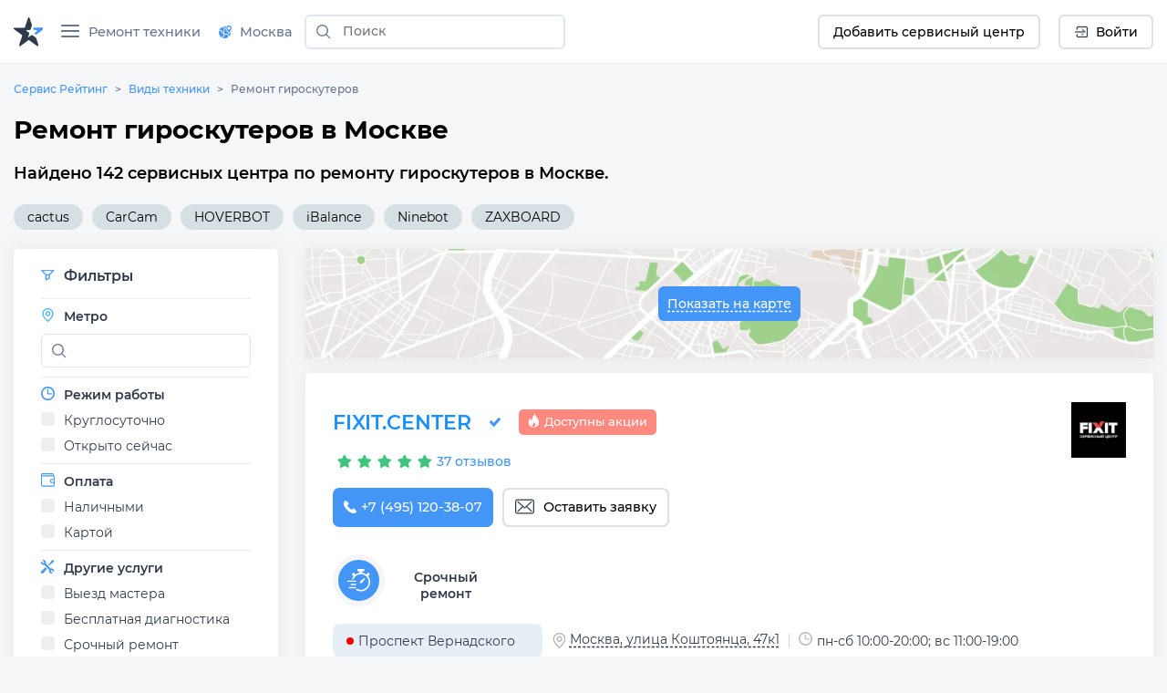

--- FILE ---
content_type: text/html;charset=utf-8
request_url: https://servicerating.ru/giroskutery
body_size: 87926
content:
<!DOCTYPE html><html  lang="ru"><head><meta charset="utf-8"><meta name="viewport" content="width=device-width, initial-scale=1"><title>Ремонт гироскутеров в Москве - сервисы рядом на карте</title><style>#__nuxt{display:flex;flex-direction:column;min-height:100vh}</style><style>body{background:#f5f6f8;font:400 14px Montserrat,sans-serif;margin:0}body br{margin-top:15px}html{scroll-behavior:smooth}</style><style>#__nuxt{display:flex;flex-direction:column;min-height:100vh}h1{margin:0}.row{display:flex;flex-wrap:wrap;margin-left:-15px;margin-right:-15px}.row--padding{padding:10px 0 20px}.col-12{box-sizing:border-box;flex:0 0 100%;max-width:100%;padding-left:15px;padding-right:15px;position:relative;width:100%}</style><style>.navbar__container{align-items:center;display:flex;flex-wrap:wrap;justify-content:space-between}.navbar__brand{display:inline-block;font-size:1.125rem;line-height:inherit;margin-right:1rem;padding-bottom:.33125rem;padding-top:.33125rem;white-space:nowrap}.navbar__brand:focus,.navbar__brand:hover{text-decoration:none}.navbar__left-group,.navbar__right-group{display:flex;flex-direction:column;list-style:none;margin-bottom:0;padding-left:0}.navbar__left-group .dropdown__menu,.navbar__right-group .dropdown__menu{float:none;position:static}.navbar__collapse{align-items:center;flex-basis:100%;flex-grow:1}.navbar__collapse-button{background-color:transparent;border:1px solid transparent;border-radius:.25rem;font-size:1.125rem;line-height:1;padding:.25rem .75rem}.navbar__collapse-button:focus,.navbar__collapse-button:hover{text-decoration:none}.navbar__toggler-icon{background:no-repeat 50%;background-size:100% 100%;content:"";display:inline-block;height:1.5em;vertical-align:middle;width:1.5em}@media (min-width:768px){.navbar{flex-flow:row nowrap;justify-content:flex-start}.navbar .navbar__left-group,.navbar .navbar__right-group{flex-direction:row}.navbar .navbar__left-group .dropdown__menu,.navbar .navbar__right-group .dropdown__menu{position:absolute}.navbar .navbar__collapse{display:flex!important;flex-basis:auto}.navbar .navbar__collapse-button{display:none}}.navbar .navbar__brand,.navbar .navbar__brand:focus,.navbar .navbar__brand:hover{color:#000000e6}.navbar .navbar__collapse-button{border-color:#0000001a;color:#00000080}.navbar .navbar__toggler-icon{background-image:url("data:image/svg+xml;charset=utf-8,%3Csvg xmlns='http://www.w3.org/2000/svg' viewBox='0 0 30 30'%3E%3Cpath stroke='rgba(0, 0, 0, 0.5)' stroke-linecap='round' stroke-miterlimit='10' stroke-width='2' d='M4 7h22M4 15h22M4 23h22'/%3E%3C/svg%3E")}.navbar__collapse:not(.show){display:none}.dropdown{position:relative}.dropdown__menu{background-clip:padding-box;background-color:#fff;border:none;border-radius:.25rem;box-shadow:0 1px 15px #a1b2c680;color:#212529;display:none;float:left;font-size:.9rem;left:0;list-style:none;margin:.125rem 0 0;min-width:10rem;padding:.5rem 0;position:absolute;text-align:left;top:100%;z-index:1000}[x-placement^=bottom].dropdown__menu,[x-placement^=left].dropdown__menu,[x-placement^=right].dropdown__menu,[x-placement^=top].dropdown__menu{bottom:auto;right:auto}.dropdown__item{background-color:transparent;border:0;clear:both;color:#212529;display:block;font-weight:400;padding:.25rem 1.5rem;text-align:inherit;white-space:nowrap;width:100%}.dropdown__item:focus,.dropdown__item:hover{color:#317ed8;text-decoration:none}.dropdown__item:disabled{background-color:transparent;color:#6c757d;pointer-events:none}.dropdown__menu{padding:0}.dropdown__menu--right{left:auto;right:0}.dropdown__menu--show{display:block}.dropdown__item{padding:.5rem 1.5rem;text-decoration:none;width:auto}.dropdown__item--top-border{border-top:1px solid #e8e9f0}.dropdown__item:hover{color:#4496f6;cursor:pointer}.dropdown-ico{border-radius:70px;cursor:pointer;height:35px;max-width:35px;-o-object-fit:cover;object-fit:cover;-o-object-position:top;object-position:top;width:auto}.navbar{align-items:stretch;background:#fff;border-bottom:1px solid hsla(208,7%,46%,.129);box-sizing:border-box;display:flex;flex-wrap:wrap;justify-content:space-between;min-height:60px;position:relative}@media (min-width:576px){.navbar{height:70px}}.navbar__icon--margin-right{margin-right:8px}.navbar__icon--sign{display:flex}.navbar__icon--sign:before{display:flex;justify-content:center;line-height:0;width:10px}.navbar__container{box-sizing:border-box;flex-wrap:nowrap;margin-left:auto;margin-right:auto;max-width:1328px;padding-left:15px;padding-right:15px;position:relative;width:100%}@media (max-width:991.98px){.navbar__container{flex-wrap:wrap}}.navbar__collapse-button{border:none!important;outline:none;padding:1rem .75rem}.navbar__brand{background-image:url(/newlogo.svg);background-size:cover;display:block;height:32px;margin-bottom:-10px;margin-right:10px;margin-top:-10px;min-width:170px;padding:0;text-decoration:none;width:170px}@media (max-width:1300px){.navbar__brand{background-image:url(/logo-star.svg);min-width:32px;width:32px}}@media (max-width:767.98px){.navbar__brand{background-image:url(/newlogo.svg);min-width:170px;width:170px}}@media (max-width:400px){.navbar__brand{height:24px;min-width:130px;width:130px}}@media (max-width:350px){.navbar__brand{height:19px;min-width:100px;width:100px}}.navbar__collapse{position:relative}.navbar__left-group{font-size:.9rem;margin-right:auto;margin-top:0;position:relative}@media (min-width:768px) and (max-width:991.98px){.navbar__left-group{align-items:center;max-width:600px}}.navbar__right-group{font-size:.9rem;margin-left:auto;margin-right:0;margin-top:0}.navbar__divider{height:31px;margin:auto 5px;position:relative}.navbar__item{display:flex;list-style:none;margin:2px 10px;width:-moz-max-content;width:max-content}.navbar__item:last-child{margin-right:0}.navbar__item--max-content{width:-moz-max-content;width:max-content}.navbar__item--margin-right{margin-right:10px!important}@media (max-width:767.98px){.navbar__item--no-sm{display:none!important}}.navbar__item--sm{display:none;margin-left:0;margin-right:5px}.navbar__item--sm .button--white{align-items:center;display:flex;width:40px!important}.navbar__item--tabbed{align-items:center;display:flex}.navbar__item--tabbed a{align-items:center;display:inline-flex;height:68px;margin-bottom:-20px;margin-top:-20px;text-align:center}.navbar__item--tabbed a span{margin-left:5px}@media (min-width:768px) and (max-width:991.98px){.navbar__item--tabbed a{box-sizing:border-box;margin-bottom:-10px;margin-top:-10px;min-height:66px!important;padding-bottom:15px;padding-top:15px}}.navbar__item--preview{position:relative}.navbar__item--preview:hover .navbar__hint{display:flex;flex-direction:column}.navbar__item .button{align-items:center;border:none;border-radius:6px;box-sizing:border-box;cursor:pointer;display:flex;font-family:Montserrat,serif;font-size:14px;font-weight:500;justify-content:center;min-height:38px;min-width:40px;padding:unset;width:-moz-max-content;width:max-content}.navbar__item .button--blue{background-color:#4496f6;color:#fff;padding-left:15px;padding-right:15px;text-decoration:none}.navbar__item .button--blue:hover{background-color:#317ed8}.navbar__item .button--blue:active{background-color:#286ebf}.navbar__item .button--white{background-color:#fff;border:2px solid #dddfe1;padding-left:15px;padding-right:15px}.navbar__item .button--white:hover{background-color:#e1e7ee;border-color:#e1e7ee}.navbar__item .button--white:active{background-color:#c0d1e2;border-color:#c0d1e2}@media (max-width:767.98px){.navbar__item .button{padding-left:0;padding-right:0}}.navbar__hint{background:#fff;border-radius:5px;box-shadow:0 1px 5px #a1b2c680;display:none;left:0;margin-top:40px;min-width:-moz-max-content;min-width:max-content;padding:10px;position:absolute;top:0;transition:all .2s ease-in-out;z-index:2}.navbar__hint-item{margin:3px 10px}.navbar__hint-item a{color:#000;display:inline;padding:0;text-decoration:none}.navbar__hint-item a:hover{color:#4496f6}@media (min-width:768px) and (max-width:991.98px){.navbar__hint{margin-top:45px}}.navbar__link{align-items:center;color:#67758e;cursor:pointer;display:flex;font-weight:500;padding:0;position:relative;text-decoration:none}.navbar__link-icon{margin-right:9px}.navbar__link--arrow:after{content:url([data-uri]);display:block;margin-left:10px;width:10px}@media (max-width:767.98px){.navbar__link--arrow:after{display:none}}.navbar__link--menu .navbar__close-icon{cursor:pointer;height:15px;margin:auto 10px auto auto;position:relative;transform:rotate(0);transition:.5s ease-in-out;width:20px}.navbar__link--menu .navbar__close-icon span{background:#67758e;border-radius:9px;display:block;height:2px;left:0;opacity:1;position:absolute;transform:rotate(0);transition:.25s ease-in-out;width:100%}.navbar__link--menu .navbar__close-icon span:first-child{top:0}.navbar__link--menu .navbar__close-icon span:nth-child(2),.navbar__link--menu .navbar__close-icon span:nth-child(3){top:6px}.navbar__link--menu .navbar__close-icon span:nth-child(4){top:12px}.navbar__link--menu .navbar__close-icon--show span:first-child{left:50%;top:6px;width:0}.navbar__link--menu .navbar__close-icon--show span:nth-child(2){transform:rotate(45deg)}.navbar__link--menu .navbar__close-icon--show span:nth-child(3){transform:rotate(-45deg)}.navbar__link--menu .navbar__close-icon--show span:nth-child(4){left:50%;top:6px;width:0}@media (max-width:1150px){.navbar__link--menu span{display:none}.navbar__link--menu:before{margin-right:0}}.navbar__link--geo-icon:hover{color:#4496f6}.navbar__link--disabled{cursor:default}.navbar__link--disabled:hover:before{background-color:transparent}.navbar__link--active{color:#2f3a49}.navbar__link--active:before{background-color:#4496f6;border-top-left-radius:3px;border-top-right-radius:3px;bottom:0;color:#2f3a49;content:"";display:block;height:3px;left:0;margin:0;position:absolute;right:0}@media (max-width:991.98px){.navbar__divider--no-sm{display:none}.navbar__item{margin-right:0}.navbar__collapse{width:70%}}@media (max-width:767.98px){.navbar{min-height:60px}.navbar__left-group{border-top:1px solid #e8e8e8}.navbar__left-group,.navbar__left-group .navbar__item{margin-left:0;margin-right:0}.navbar__left-group .navbar__hint{display:none!important}.navbar__item{align-items:center;display:flex;margin-right:10px;margin-top:0!important;min-height:40px;padding:0}.navbar__item--margin-bottom-sm{margin-bottom:15px!important}.navbar__item--margin-bottom-sm:first-child{margin-top:15px!important}.navbar__link{box-sizing:border-box;padding:0 1rem!important}.navbar__link--active:before{border-bottom-right-radius:6px;border-top-left-radius:0;border-top-right-radius:6px;height:100%;margin:0;width:3px}.navbar__link:hover{color:#4496f6!important}.navbar__link:hover:before{border-bottom-right-radius:6px;border-top-left-radius:0;border-top-right-radius:6px;height:100%;margin:0}.navbar__brand{margin-right:auto!important}.navbar__right-group{display:none!important}.navbar__item--sm{display:flex}.navbar__container{padding-left:0;padding-right:0}}.city-hint{background:#fff;border-radius:5px;box-shadow:0 1px 5px #a1b2c675;display:table;left:0;padding:22px;position:absolute;top:50px;white-space:nowrap;z-index:999}@media (max-width:767.98px){.city-hint{display:none}}.city-hint--mobile{bottom:0;box-sizing:border-box;display:none;position:fixed;top:auto;width:100%;z-index:999}@media (max-width:767.98px){.city-hint--mobile{display:table}}.city-hint .icon--close{cursor:pointer;position:absolute;right:2px;top:2px}.city-hint__buttons{display:flex;margin-top:15px}.city-hint__buttons .button:first-child{margin-right:10px}.navbar-phone{display:flex;flex-direction:column;margin-left:0;margin-right:7px}.navbar-phone--mobile{align-items:start;border-top:1px solid #e8e8e8;box-sizing:border-box;padding:10px 20px;width:100%}@media (min-width:768px){.navbar-phone--mobile{display:none}}.navbar-phone--mobile .navbar-phone__text{color:#2f3a49;margin-bottom:5px}.navbar-phone--mobile .navbar-phone__phone:before{content:url(/icons/navbar/blue-phone.svg);margin-right:10px}.navbar-phone__text{color:#67758e;font-size:14px;font-style:normal;font-weight:500}.navbar-phone__phone{color:#4496f6;font-size:18px;font-style:normal;font-weight:700;text-decoration:none}@media (min-width:576px){.fixed-nav{z-index:999}.backdrop,.fixed-nav{position:fixed;width:100%}.backdrop{background-color:#3c3c3c82;height:100%}}@media (min-width:768px){body.modal-open{padding-right:7px!important}body.modal-open .navbar__container{padding-right:17px}body::-webkit-scrollbar{width:7px}body::-webkit-scrollbar-track{background-color:transparent;margin-bottom:3px;margin-top:3px}body::-webkit-scrollbar-thumb{background-color:#4496f6;border-radius:3px}}</style><style>.search-form{display:inline-flex;flex:1}@media (min-width:576px){.search-form{margin:auto 10px}}.search-form--f-none{flex:none}.search-form--no-margin{margin:0}.search-form--mobile{box-sizing:border-box;display:none;height:60px;padding-left:10px;padding-right:10px;width:100%}@media (max-width:767.98px){.search-form--mobile{background:#fff;display:none}}@media (min-width:576px){.search-form--nav{margin:auto 4px}}.search-form--nav .search-form__input-group{border-radius:6px;height:34px}@media (min-width:576px){.search-form--nav .search-form__input-group{border:2px solid #e1e7ee;height:38px;max-width:286px}.search-form--nav .search-form__input-group:focus,.search-form--nav .search-form__input-group:hover{background:#f6fdff;border:2px solid #aed0f8}}@media (max-width:950px){.search-form--desktop{display:none}}@media (max-width:767.98px){.search-form--desktop{display:none}.search-form--show{align-items:center;display:flex;position:absolute;top:0}}.search-form__input-group{align-items:stretch;box-sizing:border-box;display:flex;flex-wrap:nowrap;position:relative;width:100%}.search-form__input-group--white{background-color:#fff;border-radius:6px}.search-form__input-group--bordered{border:1px solid #dee2e6;border-radius:6px}.search-form__input-group--bordered:hover{background:#f6fdff;border:1px solid #aed0f8;border-radius:6px;box-shadow:inset 0 2px 4px #a2bbd240}.search-form__input-group--mobile{min-height:38px}.search-form__input-group--standart{box-sizing:border-box;height:36px;margin-bottom:.5rem;margin-top:.5rem}.search-form__input-group-append{display:flex;margin-left:-1px}.search-form__button{align-items:center;background-color:transparent;border-style:solid;border-width:1px;cursor:pointer;display:flex;font-size:.9rem;font-weight:500;line-height:1.5;margin:0;outline:none;padding:.375rem .75rem;text-align:center;text-decoration:none;text-transform:none;transition:color .15s ease-in-out,background-color .15s ease-in-out,border-color .15s ease-in-out,box-shadow .15s ease-in-out;-webkit-user-select:none;-moz-user-select:none;user-select:none;vertical-align:middle}.search-form__button--search{border:none;color:#6c757d;line-height:0;position:relative;z-index:2}.search-form__button--blue{background-color:#4496f6;border-color:#4496f6;border-radius:7px;color:#fff}.search-form__button--white{background-color:#fff;border-color:#dddfe1;border-radius:7px;color:#2f3a49}.search-form__input{background-clip:padding-box;background:#fff;border:1px solid transparent;border-radius:0;color:#495057;display:flex;font-size:1rem;font-weight:400;line-height:1.5;outline:none;overflow:visible;padding:.375rem .75rem;transition:border-color .15s ease-in-out,box-shadow .15s ease-in-out}.search-form__input--padding{padding:7px 15px!important}.search-form__input--city a{color:#000}.search-form__input--city a:hover{color:#18a0fb}.search-form__input--search{background-color:transparent;box-sizing:border-box;flex:1 1 auto;font-size:14px;margin-bottom:0;padding-left:0;position:relative;width:100%}.search-form__input--search::-moz-placeholder{font:400 14px Montserrat,sans-serif;font-weight:500}.search-form__input--search::placeholder{font:400 14px Montserrat,sans-serif;font-weight:500}.search-form__input--search:focus~.search-form__tips{opacity:1;visibility:visible}.search-form__input--bold{font-weight:700}.search-form__icon--search{margin:auto}.search-form__icon--close{align-items:center;display:flex}.search-form__icon--close:before{content:url(/icons/close.svg)}.search-form__tips{background:#fff;border-radius:5px;box-shadow:0 1px 15px #a1b2c680;left:0;margin-top:42px;opacity:0;overflow:hidden;position:absolute;transition:all .2s ease-in-out;visibility:hidden;width:100%;z-index:10}.search-form__tips:hover{opacity:1;visibility:visible}.search-form__tips-list{border-bottom:1px solid #e8e9f0;list-style:none;margin:0;padding:20px;-webkit-user-select:none;-moz-user-select:none;user-select:none}.search-form__tips-item{cursor:default;margin-bottom:10px}.search-form__tips-item a{color:#000;text-decoration:none}.search-form__tips-item:hover,.search-form__tips-item:hover a{color:#4496f6}.search-form__tips-item:last-child{margin-bottom:0}.search-form__tips-item_all{color:#4a90e2}.search-form__tips-item_all-text{border-bottom:1px dashed #4a90e2;transition:all .2s ease}.search-form__tips-item_all-text:hover{color:#286ebf}.search-form__tips-item_all-text:active{color:#2260a8}.search-form__tips-item_latest{font-weight:600}.search-form__tips-item_title{color:#67758e;font-weight:400}.search-form__tips-item_title:hover{color:#67758e}.search-form__close-button{background:none;border:none;cursor:pointer;display:flex;outline:none;padding-left:6px;padding-right:6px}</style><style>.subnav__container{align-items:center;display:flex;flex-wrap:wrap;justify-content:space-between}@media (min-width:768px){.subnav{flex-flow:row nowrap;justify-content:flex-start}}.subnav__promo-link{align-items:center;border:none;color:#0075ff;cursor:pointer;display:flex;flex-direction:row;font-weight:600;height:100%;justify-content:center;margin-left:10px;padding:0}@media (max-width:1199.98px){.subnav__promo-link{margin-bottom:15px}}@media (max-width:767.98px){.subnav__promo-link{display:none;height:0}}.subnav__link{align-items:center;color:#67758e;cursor:pointer;display:flex;flex-direction:row;font-size:15px;font-weight:500}@media (min-width:768px){.subnav__link{padding-left:0!important}}.subnav__link--hovered:hover{color:#4496f6}@media (max-width:991.98px){.subnav__row--category{border-right:1px solid hsla(208,7%,46%,.129);box-sizing:border-box;width:40%}}@media (min-width:768px){.subnav__row--category{border-right:1px solid hsla(208,7%,46%,.129);box-sizing:border-box;width:30%}}.subnav__row--category .subnav__link{padding:.5rem 1rem}.subnav__dropdown{height:18px;margin-left:auto;width:10px}.subnav__dropdown:before{content:url(/icons/select/dropdown-down.svg);display:inline-flex;margin:auto;transform:rotate(-90deg)}.subnav__item{display:block;position:relative}@media (min-width:576px){.subnav__item .subnav__promo-link{display:none}.subnav__item{position:unset}}.subnav__popover{background-color:#fff;box-sizing:border-box;opacity:0;position:absolute;transition:all .2s ease-in-out;visibility:hidden;width:100%;z-index:5}@media (max-width:991.98px){.subnav__popover{display:flex;flex-direction:column;flex-wrap:wrap;height:100%;right:0;top:0}}@media (min-width:768px){.subnav__popover{display:flex;flex-direction:column;flex-wrap:wrap;height:100%;right:0;top:0;width:69%}}.subnav__popover-category{box-sizing:border-box;margin-bottom:15px;width:33.3333333333%}.subnav__popover--another{display:flex;flex-wrap:wrap;margin-bottom:15px;padding-top:15px;right:0;width:877px}.subnav__popover--another .subnav__popover-item:last-child{margin-bottom:0}.subnav__popover:hover{opacity:1;visibility:visible}.subnav__popover-title{cursor:default;font-weight:500;margin:0 20px 15px}.subnav__popover-item{align-items:center;color:#000;display:block;margin:10px 50px;text-decoration:none}.subnav__popover-item:visited{color:#000}.subnav__popover-item:active,.subnav__popover-item:focus,.subnav__popover-item:hover{color:#4496f6}@media (min-width:576px){.subnav__popover-item{color:#000;display:flex;flex-wrap:wrap;margin:0;padding:10px 20px;text-decoration:none;width:30%}}@media (max-width:991.98px){.subnav__row--category{flex-wrap:nowrap}.subnav__popover--another{width:690px}}.subnav__link--selected~.subnav__popover{opacity:1;visibility:visible}.subnav__link--selected>.subnav__dropdown:before{content:url(/icons/select/dropdown-down-blue.svg)}@media (max-width:767.98px){.subnav__dropdown{float:right;margin-right:10px}.subnav__dropdown:before{transform:rotate(-90deg)}.subnav__popover-title{margin-top:15px}.subnav__link{margin:0!important;text-align:left}.subnav__link--selected{color:#4496f6;text-align:left}.subnav__link--selected .subnav__dropdown:before{transform:rotate(0)}.subnav__link--selected~.subnav__popover{border-radius:0;box-shadow:none;display:block;opacity:1;position:relative;visibility:visible}.subnav__row--category{width:100%}.subnav__popover{display:none}}.anticon-spin{animation:loadingCircle 1s linear infinite;color:#1890ff;display:inline-block}.spin{margin:auto}@keyframes loadingCircle{0%{-webkit-transform:rotate(0deg)}to{-webkit-transform:rotate(1turn)}}.subnav{background:#fff;border-bottom:1px solid hsla(208,7%,46%,.129);display:none;padding:0!important}@media (min-width:576px){.subnav{max-height:calc(100vh - 160px)}}@media (min-width:768px){.subnav{max-height:calc(100vh - 60px)}}.subnav--show{display:flex}.subnav__container{box-sizing:border-box;margin-left:auto;margin-right:auto;max-width:1328px;padding-left:15px;padding-right:15px;width:100%}@media (max-width:767.98px){.subnav__container{padding:0}}@media (min-width:576px){.subnav__container{position:relative}}.subnav__row{display:flex;flex-direction:column;flex-wrap:wrap;flex-wrap:nowrap;margin-left:0;margin-right:0;max-height:100%;overflow:auto;-ms-overflow-style:none}.subnav__row::-webkit-scrollbar{width:5px}.subnav__row::-webkit-scrollbar-track{background-color:transparent;margin-bottom:3px;margin-top:3px}.subnav__row::-webkit-scrollbar-thumb{background-color:#91a5b8;border-radius:3px}.subnav__link{border-bottom:solid;border-color:#fff;color:#000;font-size:.9rem;padding:.5rem 1rem;text-decoration:none}.subnav__link--active{border-bottom:solid;border-color:#4496f6}.subnav__link--selected{color:#4496f6}@media (max-width:767.98px){.subnav{display:none}.subnav--show{display:flex}.subnav__row{flex-direction:column}.subnav__link{margin-bottom:15px;padding:0 1rem}.subnav__link--active{border-bottom:none;position:relative}.subnav__link--active:before{background-color:#4496f6;border-bottom-right-radius:6px;border-top-right-radius:6px;content:"";height:100%;left:0;position:absolute}}.icon__tech{display:none}@media (min-width:768px){.backdrop{top:0;z-index:-1}.subnav{background:transparent;border:none}.subnav__link{margin-left:1rem}.subnav__row{background:#fff}.subnav__popover,.subnav__row{box-shadow:0 1px 5px #d9d9d980}.subnav__popover{height:auto;left:calc(30% + 6px);margin-top:-44px;position:absolute;top:auto;width:330px}.subnav__popover-item{box-sizing:border-box;width:100%}.subnav .icon__tech{display:flex}.subnav .icon__tech:before{background-size:20px 20px;content:"";display:block;height:20px;width:20px}.subnav .icon__tech--stiralnye-mashiny:before{background-image:url(/img/icons/tech/stiralnye-mashiny.svg)}.subnav .icon__tech--kholodilniki:before{background-image:url(/img/icons/tech/kholodilniki.svg)}.subnav .icon__tech--shveynye-mashiny:before{background-image:url(/img/icons/tech/shveynye-mashiny.svg)}.subnav .icon__tech--posudomoechnye-mashiny:before{background-image:url(/img/icons/tech/posudomoechnye-mashiny.svg)}.subnav .icon__tech--elektricheskie-plity:before{background-image:url(/img/icons/tech/elektricheskie-plity.svg)}.subnav .icon__tech--dukhovye-shkafy:before{background-image:url(/img/icons/tech/dukhovye-shkafy.svg)}.subnav .icon__tech--varochnye-poverkhnosti:before{background-image:url(/img/icons/tech/varochnye-poverkhnosti.svg)}.subnav .icon__tech--pylesosy:before{background-image:url(/img/icons/tech/pylesosy.svg)}.subnav .icon__tech--televizory:before{background-image:url(/img/icons/tech/televizory.svg)}.subnav .icon__tech--mobilnye-telefony:before{background-image:url(/img/icons/tech/mobilnye-telefony.svg)}.subnav .icon__tech--naushniki:before{background-image:url(/img/icons/tech/naushniki.svg)}.subnav .icon__tech--elektronnye-knigi:before{background-image:url(/img/icons/tech/elektronnye-knigi.svg)}.subnav .icon__tech--fotoapparaty:before{background-image:url(/img/icons/tech/fotoapparaty.svg)}.subnav .icon__tech--noutbuki:before{background-image:url(/img/icons/tech/noutbuki.svg)}.subnav .icon__tech--kompyutery:before{background-image:url(/img/icons/tech/kompyutery.svg);background-size:25px 25px;height:25px;width:25px}.subnav .icon__tech--printery:before{background-image:url(/img/icons/tech/printery.svg)}.subnav .icon__tech--planshety:before{background-image:url(/img/icons/tech/planshety.svg)}.subnav .icon__tech--monitory:before{background-image:url(/img/icons/tech/monitory.svg)}.subnav .icon__tech--multivarki:before{background-image:url(/img/icons/tech/multivarki.svg)}.subnav .icon__tech--myasorubki:before{background-image:url(/img/icons/tech/myasorubki.svg)}.subnav .icon__tech--mikrovolnovye-pechi:before{background-image:url(/img/icons/tech/mikrovolnovye-pechi.svg)}.subnav .icon__tech--gazonokosilki:before{background-image:url(/img/icons/tech/gazonokosilki.svg)}.subnav .icon__tech--perforatory:before{background-image:url(/img/icons/tech/perforatory.svg)}.subnav .icon__tech--benzopily:before{background-image:url(/img/icons/tech/benzopily.svg)}.subnav .icon__tech--svarochnye-apparaty:before{background-image:url(/img/icons/tech/svarochnye-apparaty.svg)}.subnav .icon__tech--kofemashiny:before{background-image:url(/img/icons/tech/kofemashiny.svg)}.subnav .icon__tech--videokarty:before{background-image:url(/img/icons/tech/videokarty.svg)}.subnav .icon__tech--shurupovyorty:before{background-image:url(/img/icons/tech/shurupovyorty.svg)}.subnav .icon__tech--zhestkie-diski:before{background-image:url(/img/icons/tech/zhestkie-diski.svg)}.subnav .icon__tech--materinskie-platy:before{background-image:url(/img/icons/tech/materinskie-platy.svg)}.subnav .icon__tech--snegouborshchiki:before{background-image:url(/img/icons/tech/snegouborshchiki.svg)}.subnav .icon__tech--bloki-pitaniya:before{background-image:url(/img/icons/tech/bloki-pitaniya.svg)}.subnav .icon__tech--kofevarki:before{background-image:url(/img/icons/tech/kofevarki.svg)}.subnav .icon__tech--klaviatury:before{background-image:url(/img/icons/tech/klaviatury.svg)}.subnav .icon__tech--igrovye-pristavki:before{background-image:url(/img/icons/tech/igrovye-pristavki.svg)}.subnav .icon__tech--gazovye-plity:before{background-image:url(/img/icons/tech/gazovye-plity.svg)}.subnav .icon__tech--parogeneratory:before{background-image:url(/img/icons/tech/parogeneratory.svg)}.subnav .icon__tech--elektroveniki:before{background-image:url(/img/icons/tech/elektroveniki.svg)}.subnav .icon__tech--sokovyzhimalki:before{background-image:url(/img/icons/tech/sokovyzhimalki.svg)}.subnav .icon__tech--aerogril:before{background-image:url(/img/icons/tech/aerogril.svg)}.subnav .icon__tech--muzykalnye-centry:before{background-image:url(/img/icons/tech/muzykalnye-centry.svg)}.subnav .icon__tech--umnie-chasi:before{background-image:url(/img/icons/tech/umnie-chasi.svg)}.subnav .icon__tech--kvadrokoptery:before{background-image:url(/img/icons/tech/kvadrokoptery.svg)}.subnav .icon__tech--ibp:before{background-image:url(/img/icons/tech/ibp.svg)}.subnav .icon__tech--ssd-disk:before{background-image:url(/img/icons/tech/ssd-disk.svg)}.subnav .icon__tech--operativnaya-pamyat:before{background-image:url(/img/icons/tech/operativnaya-pamyat.svg)}.subnav .icon__tech--kart-pamyati:before{background-image:url(/img/icons/tech/kart-pamyati.svg)}.subnav .icon__tech--usb-flashki:before{background-image:url(/img/icons/tech/usb-flashki.svg)}.subnav .icon__tech--mishki:before{background-image:url(/img/icons/tech/mishki.svg)}.subnav .icon__tech--veb-kameri:before{background-image:url(/img/icons/tech/veb-kameri.svg)}.subnav .icon__tech--djoistiki-gaimpadi:before{background-image:url(/img/icons/tech/djoistiki-gaimpadi.svg)}.subnav .icon__tech--skaneri:before{background-image:url(/img/icons/tech/skaneri.svg)}.subnav .icon__tech--proektori:before{background-image:url(/img/icons/tech/proektori.svg)}.subnav .icon__tech--mojki-vysokogo-davleniya:before{background-image:url(/img/icons/tech/mojki-vysokogo-davleniya.svg)}.subnav .icon__tech--vozduhoduvki:before{background-image:url(/img/icons/tech/vozduhoduvki.svg)}.subnav .icon__tech--kultivatory:before{background-image:url(/img/icons/tech/kultivatory.svg)}.subnav .icon__tech--dreli:before{background-image:url(/img/icons/tech/dreli.svg)}.subnav .icon__tech--elektrogeneratory:before{background-image:url(/img/icons/tech/elektrogeneratory.svg)}.subnav .icon__tech--giroskutery:before{background-image:url(/img/icons/tech/giroskutery.svg)}.subnav .icon__tech--sigvei:before{background-image:url(/img/icons/tech/sigvei.svg)}.subnav .icon__tech--elektrosamokaty:before{background-image:url(/img/icons/tech/elektrosamokaty.svg)}.subnav .icon__tech--monobloki:before{background-image:url(/img/icons/tech/monobloki.svg)}.subnav .icon__tech--mfu:before{background-image:url(/img/icons/tech/mfu.svg)}.subnav .icon__tech--monokolesa:before{background-image:url(/img/icons/tech/monokolesa.svg)}.subnav .icon__tech--elektrovelosipedy:before{background-image:url(/img/icons/tech/elektrovelosipedy.svg)}}.icon__category{height:25px;margin-right:10px;width:25px}.icon__category:before{background-size:25px 25px;content:"";display:block;height:25px;width:25px}.icon__category--life-large:before{background-image:url(/img/icons/categories/life-large.svg)}.icon__category--audio:before{background-image:url(/img/icons/categories/audio.svg)}.icon__category--electro:before{background-image:url(/img/icons/categories/electro.svg)}.icon__category--computer:before{background-image:url(/img/icons/categories/computer.svg)}.icon__category--climat:before{background-image:url(/img/icons/categories/climat.svg)}.icon__category--heating:before{background-image:url(/img/icons/categories/heating.svg)}.icon__category--auto:before{background-image:url(/img/icons/categories/auto.svg)}.icon__category--life-small:before{background-image:url(/img/icons/categories/life-small.svg)}.icon__category--garden:before{background-image:url(/img/icons/categories/garden.svg)}.icon__category--electro-tool:before{background-image:url(/img/icons/categories/electro-tool.svg)}.icon__category--beauty:before{background-image:url(/img/icons/categories/beauty.svg)}.icon__category--electrica:before{background-image:url(/img/icons/categories/electrica.svg)}.icon__category--foto:before{background-image:url(/img/icons/categories/foto.svg)}.icon__category--medical:before{background-image:url(/img/icons/categories/medical.png)}.icon__category--all:before{background-image:url(/img/icons/categories/all.svg)}.icon__category--periferiya-kompyutera:before{background-image:url(/img/icons/categories/periferiya-kompyutera.png)}.icon__category--kompyuternye-komplektuyushchie:before{background-image:url(/img/icons/categories/kompyuternye-komplektuyushchie.svg)}.icon__category--mono:before{background-image:url(/img/icons/categories/mono.svg)}.icon__category--optics:before{background-image:url(/img/icons/categories/optics.svg)}.icon__category--wifi:before{background-image:url(/img/icons/categories/wifi.svg)}</style><style>.ring-container{display:inline-flex;height:21px;margin-left:15px;margin-right:5px;position:relative;width:21px}.circle{background-color:#03a9f4;border-radius:50%;height:7px;left:7px;position:absolute;top:7px;width:7px}.ringring{animation:pulsate 1s ease-out;animation-iteration-count:infinite;border:3px solid #2196f3;border-radius:30px;-webkit-border-radius:30px;height:15px;left:0;opacity:0;position:absolute;top:0;width:15px}.button--blue .ring-container{margin-left:0}.button--blue .ringring{border:3px solid #fff}.button--blue .circle{background-color:#fff}@keyframes pulsate{0%{opacity:0;transform:scale(.1)}50%{opacity:1}to{opacity:0;transform:scale(1.2)}}</style><style>.header{cursor:default;margin-bottom:20px;margin-top:20px}.col-3{box-sizing:border-box}.col-3,.col-3--no-padding{flex:0 0 25%;max-width:25%;padding-left:15px;padding-right:15px;position:relative;width:100%}.col-3--no-padding{padding:0!important}.col-9{box-sizing:border-box;flex:0 0 75%;max-width:75%}.col-9,.col-9--no-padding{padding-left:15px;padding-right:15px;position:relative;width:100%}.col-9--no-padding{flex:0 0 25%;max-width:25%;padding:0!important}@media (max-width:1199.98px){.col-9{flex:0 0 66.6666666667%;max-width:66.6666666667%}.col-3,.col-9{box-sizing:border-box;padding-left:15px;padding-right:15px;position:relative;width:100%}.col-3{flex:0 0 33.3333333333%;max-width:33.3333333333%}}@media (max-width:991.98px){.col-3,.col-9{box-sizing:border-box;flex:0 0 100%;max-width:100%;padding-left:15px;padding-right:15px;position:relative;width:100%}}.card{color:#2f3a49;display:flex;flex-direction:column;min-width:0;position:relative;word-wrap:break-word;background-clip:border-box;background-color:#fff;border:none;border-radius:5px;box-shadow:0 1px 15px #d9d9d980;margin-top:1rem;padding:30px}.card--pointer{cursor:pointer}.card--no-padding{padding:0!important}#catalog-filter.fixed{display:flex;justify-content:center;margin-top:0;overflow:hidden;padding:0;position:fixed;top:0;transition:max-height .8s ease-out;width:calc(100% - 30px);z-index:999}#catalog-filter.fixed .catalog-filter{margin:30px}#catalog-filter.fixed .catalog-filter__check-items{max-height:calc(100vh - 200px);overflow:scroll}#catalog-filter.show{max-height:100vh;transition:max-height .8s ease-in}@media (max-width:767.98px){.mobile-dialog{box-sizing:border-box;display:flex;height:100vh;left:0;margin-top:0;position:fixed;top:0;width:100%;z-index:999}.mobile-dialog .catalog-filter__header{justify-content:flex-start;width:100%}.mobile-dialog .catalog-filter__header:hover{opacity:1}.mobile-dialog .catalog-filter__header:after,.mobile-dialog .catalog-filter__header:before{background-color:#9e9e9e;content:" ";height:15px;position:absolute;right:35px;width:1px}.mobile-dialog .catalog-filter__header:before{transform:rotate(45deg)}.mobile-dialog .catalog-filter__header:after{transform:rotate(-45deg)}.mobile-dialog .catalog-filter__check-items{max-height:calc(100vh - 205px);overflow:scroll}}.next-pagination-button{background-color:#4496f6;border-radius:7px;color:#fff;cursor:pointer;display:flex;justify-content:center;margin:20px auto auto;min-width:283px;padding:10px;text-align:center;text-decoration-style:dashed;width:283px}.next-pagination-button:hover{background-color:#286ebf}@media (max-width:991.98px){.catalog-filter-container{display:flex}.catalog-filter-container .mobile-filter-button{align-items:center;display:flex;flex:1;flex-direction:row;justify-content:center;margin-right:8px;padding:20px}.catalog-filter-container .mobile-filter-button .catalog-filter__header-row{margin:auto}.catalog-filter-container .mobile-filter-button:last-child{margin-right:0}.catalog-filter-container .map-mobile-button{font-weight:600}}.map-mobile-button{display:none}.map-mobile-button .map-mobile-icon{background-image:url(/icons/center/blue-geo-pin.svg);background-repeat:round;display:inline-flex;height:15px;margin-right:10px;width:15px}.pagination-comment{color:#afb3ce;font-size:12px;margin-top:20px;text-align:center}.subheader--main{font-size:18px;font-weight:600}</style><style>.content{box-sizing:border-box;margin-left:auto;margin-right:auto;max-width:1328px;padding-bottom:26px;padding-left:15px;padding-right:15px;width:100%}@media (min-width:576px){.content{margin-top:70px}}.content--none{display:none!important}</style><style>.breadcrumb{background-color:#e9ecef;background:none;border-radius:.25rem;display:flex;flex-wrap:wrap;list-style:none;margin-bottom:1rem;margin-top:20px;padding:.75rem 1rem;padding:0}</style><style>.breadcrumb__item{font-family:Montserrat,serif;font-size:12px;font-weight:500}.breadcrumb__item+.breadcrumb__item{padding-left:.5rem}.breadcrumb__item+.breadcrumb__item:before{color:#6c757d;content:">";display:inline-block;padding-right:.5rem}.breadcrumb__item:last-child{color:#67758e}.breadcrumb__link{color:#4496f6;font-size:12px;font-weight:500;text-decoration:none}.breadcrumb__link:hover{color:#286ebf}.breadcrumb__link:active{color:#2260a8}</style><style>.modal-open{overflow:hidden}.modal-open .modal{overflow-x:hidden;overflow-y:auto}.modal{display:none;height:100%;left:0;outline:0;overflow:hidden;position:fixed;top:0;width:100%;z-index:1050}.modal-dialog{margin:.5rem;pointer-events:none;position:relative;width:auto}.modal.fade .modal-dialog{transform:translateY(-50px);transition:transform .3s ease-out}@media (prefers-reduced-motion:reduce){.modal.fade .modal-dialog{transition:none}}.modal.show .modal-dialog{transform:none}.modal-dialog-scrollable{display:flex;max-height:calc(100% - 1rem)}.modal-dialog-scrollable .modal-content{max-height:calc(100vh - 1rem);overflow:hidden}.modal-dialog-scrollable .modal-footer,.modal-dialog-scrollable .modal-header{flex-shrink:0}.modal-dialog-scrollable .modal-body{overflow-y:auto}.modal-dialog-centered{align-items:center;display:flex;min-height:calc(100% - 1rem)}.modal-dialog-centered:before{content:"";display:block;height:calc(100vh - 1rem)}.modal-dialog-centered.modal-dialog-scrollable{flex-direction:column;height:100%;justify-content:center}.modal-dialog-centered.modal-dialog-scrollable .modal-content{max-height:none}.modal-dialog-centered.modal-dialog-scrollable:before{content:none}.modal-content{background-clip:padding-box;background-color:#fff;border:1px solid rgba(0,0,0,.2);border-radius:.3rem;display:flex;flex-direction:column;outline:0;pointer-events:auto;position:relative;width:100%}.modal-backdrop{background-color:#000;height:100vh;left:0;position:fixed;top:0;width:100vw;z-index:1040}.modal-backdrop.fade{opacity:0}.modal-backdrop.show{opacity:.5}.modal-header{align-items:center;border-bottom:1px solid #edecef;border-top-left-radius:.3rem;border-top-right-radius:.3rem;display:flex;justify-content:space-between;padding:1.2rem 1rem}.modal-header .close{margin:-1.2rem -1rem -1.2rem auto;padding:1.2rem 1rem}.modal-title{line-height:1.5;margin-bottom:0}.modal-body{flex:1 1 auto;padding:1rem;position:relative}.modal-footer{align-items:center;border-bottom-left-radius:.3rem;border-bottom-right-radius:.3rem;border-top:1px solid #edecef;display:flex;justify-content:flex-end;padding:1rem}.modal-footer>:not(:first-child){margin-left:.25rem}.modal-footer>:not(:last-child){margin-right:.25rem}.modal-scrollbar-measure{height:50px;overflow:scroll;position:absolute;top:-9999px;width:50px}@media (min-width:576px){.modal-dialog{margin:1.75rem auto;max-width:500px}.modal-dialog-scrollable{max-height:calc(100% - 3.5rem)}.modal-dialog-scrollable .modal-content{max-height:calc(100vh - 3.5rem)}.modal-dialog-centered{min-height:calc(100% - 3.5rem)}.modal-dialog-centered:before{height:calc(100vh - 3.5rem)}.modal-sm{max-width:300px}}@media (min-width:992px){.modal-lg,.modal-xl{max-width:800px}}@media (min-width:1200px){.modal-xl{max-width:1140px}}.modal-dialog{border-radius:.3rem;padding:initial}.modal-dialog .el-dialog__header{display:none}.modal-dialog .el-dialog__body{padding:0}.modal-backdrop{opacity:.2}.icon--close{cursor:pointer;height:18px;opacity:.3;position:absolute;right:18px;width:18px}.icon--close:hover{opacity:1}.icon--close:after,.icon--close:before{background-color:#333;content:" ";height:18px;left:10px;position:absolute;width:2px}.icon--close:before{transform:rotate(45deg)}.icon--close:after{transform:rotate(-45deg)}.modal-content a{color:#18a0fb;cursor:pointer;font-size:.9rem;text-decoration:none;word-break:break-word}.modal-content a:hover{color:#286ebf}.modal-content a:active{color:#2260a8}.modal-body{padding:0}.modal-body--padding{padding:20px}.modal-header .close{background-color:transparent;border:0;cursor:pointer;height:auto;margin:auto 0 auto auto;outline:none;padding:0}.modal-header--no-padding{padding:0}.modal-content{border:none}.modal__city-list{align-content:stretch;background:#fff;box-sizing:border-box;display:flex;flex-wrap:wrap;padding:12px 0 0 12px;width:100%}.modal__city-list a{align-items:center;box-sizing:border-box;display:flex;margin-bottom:12px;margin-right:12px;min-height:20px;width:31.5%}@media (max-width:991.98px){.modal__city-list a{width:47.3%}}@media (max-width:767.98px){.modal__city-list a{width:100%}}.modal__header{border-bottom:rgba(0,0,0,.122);border-bottom-style:solid;border-radius:0;border-width:1px;display:flex;flex-direction:row;padding:0;width:auto}.modal__title{color:#91a5b8;cursor:default;font-size:16px;font-weight:400;margin-bottom:auto;margin-top:auto;padding-left:4px}.modal__body{padding:0 20px 20px}.modal__body--scroll{height:350px;margin-bottom:10px;margin-right:5px;margin-top:10px;overflow-y:auto}.modal__body--scroll::-webkit-scrollbar{width:5px}.modal__body--scroll::-webkit-scrollbar-track{background-color:#fff}.modal__body--scroll::-webkit-scrollbar-thumb{background-color:#67758e;border-radius:3px}.modal__body--top-padding{padding-top:20px}.modal__footer{align-items:center;border-bottom-left-radius:.3rem;border-bottom-right-radius:.3rem;border-top:rgba(0,0,0,.149);border-top-style:solid;border-width:1px;display:flex;padding:1rem}.modal__footer--space-around{justify-content:space-around}.modal__footer--column{flex-direction:column}.modal__button--close{background-color:transparent;border:0;cursor:pointer;height:auto;margin-left:auto;outline:none;padding:.8rem}.modal__button--margin-right{margin-right:20px!important}.modal__button--no-padding{padding:0}.modal__tabs{display:flex;flex-direction:row;height:100%;margin:0;padding:0 0 0 1rem}.modal__tab{align-items:center;cursor:pointer;display:flex;font-size:16px;list-style:none;padding:17px 12px}.modal__tab--active{border-bottom:solid;border-color:#4496f6;border-width:2px;font-weight:700}.modal__subtitle{color:#91a5b8;font-size:16px;margin:0;padding-bottom:16px;padding-top:16px}.modal__subtitle--black{color:#000;font-weight:500}.modal__text--gray{color:gray}.modal__message{background-color:#0ff;border-radius:5px;font-size:.8rem;margin:.5rem;padding:.6rem}.modal__divider{border-bottom:1px solid #e6e6e6;margin-left:-20px;margin-right:-20px;padding-top:15px}.modal__line{margin-bottom:10px;margin-top:10px}.modal__line--no-top-margin{margin-top:0}.tooltip-block{position:relative;width:100%}.tooltip-block:hover .tooltip-text--visible{opacity:1;transition-delay:0s;visibility:visible}.tooltip-text{background:#fff;border-radius:5px;box-shadow:0 1px 15px #a1b2c680;opacity:0;padding:10px 15px;position:absolute;top:-50px;transition:opacity .3s;visibility:hidden}.tooltip-text--visible:hover{opacity:0!important;transition:opacity .3s;visibility:hidden!important}.tooltip-text--red{color:#ff6a49}.tooltip-text--bottom-42{bottom:42px}.tooltip-text--textarea{bottom:83px}.tooltip-text--long-textarea{bottom:120px}.chip{background:#4a7a892e;border:none;border-radius:15px;box-sizing:border-box;color:#000;display:inline-flex;margin-bottom:5px;margin-right:10px;margin-top:5px;max-width:290px;padding:5px 15px;text-decoration:none}.chip--wrapper{flex-wrap:nowrap;overflow-x:scroll}.chip--wrapper::-webkit-scrollbar{display:none}.chip--link{cursor:pointer;flex-shrink:0}.chip:hover{background:#4a7a8940;color:#000}</style><style>.checkbox-container{color:#2f3a49;cursor:pointer;display:flex;flex-direction:row-reverse;font-size:14px;justify-content:flex-end;margin-bottom:auto;margin-top:auto;padding-top:7px;position:relative;-webkit-user-select:none;-moz-user-select:none;user-select:none}.checkbox-container--metro{font-size:12px;font-weight:700}.checkbox-container--metro:hover{color:#4496f6}.checkbox-container--category{margin-left:1.7em}.checkbox-container--margin-bottom{margin-bottom:8px}.checkbox-container--no-padding{padding:0}.checkbox-container--w-100{width:100%}.checkbox-container--accept{color:#67758e;padding-bottom:10px}.checkbox-container--red{color:#e84747}.checkbox-container input{cursor:pointer;height:0;opacity:0;position:absolute;width:0}.checkmark{align-items:flex-end;background-color:#eee;border-radius:4px;display:flex;height:15px;justify-content:center;left:0;margin-right:10px;min-width:15px;top:0;width:15px}.checkbox-container:hover input~.checkmark{background-color:#ccc}.checkbox-container input:checked~.checkmark{background-color:#2196f3}.checkmark:after{content:url([data-uri]);display:none}.checkbox-container input:checked~.checkmark:after{display:block}.catalog-filter__button{background-color:transparent;border-style:solid;border-width:2px;box-sizing:border-box;cursor:pointer;display:flex;font-family:Montserrat,serif;font-size:.9rem;font-weight:500;justify-content:center;line-height:1.5;margin:0;min-height:38px;outline:none;padding:.375rem .75rem;text-align:center;text-decoration:none;text-transform:none;transition:color .15s ease-in-out,background-color .15s ease-in-out,border-color .15s ease-in-out,box-shadow .15s ease-in-out;-webkit-user-select:none;-moz-user-select:none;user-select:none;vertical-align:middle}.catalog-filter__button--white{align-items:center;background-color:#fff;border-color:#dddfe1;border-radius:7px;box-sizing:border-box;color:#000!important;display:flex}.catalog-filter__button--white:hover{background-color:#e1e7ee;border-color:#e1e7ee}.catalog-filter__button--white:active{background-color:#c0d1e2;border-color:#c0d1e2}.catalog-filter__button--blue{align-items:center;background-color:#4496f6;border:none;border-radius:7px;box-sizing:border-box;color:#fff!important;display:flex}.catalog-filter__button--blue:hover{background-color:#317ed8}.catalog-filter__button--blue:active{background-color:#286ebf}.catalog-filter__button--blue:disabled,[disabled].catalog-filter__button--blue{background-color:#828e9c!important;cursor:unset!important}.catalog-filter{cursor:default;display:flex;flex:1;flex-direction:column}.catalog-filter__sort-icon{display:inline-flex;flex-direction:column;margin-right:10px}.catalog-filter__sort-icon-triangle--up{border-bottom:6px solid #4496f6;margin-bottom:3px}.catalog-filter__sort-icon-triangle--down,.catalog-filter__sort-icon-triangle--up{border-left:3px solid transparent;border-right:3px solid transparent;height:0;width:0}.catalog-filter__sort-icon-triangle--down{border-top:6px solid #4496f6}.catalog-filter__header{font-size:16px;font-weight:600;margin-bottom:15px}.catalog-filter__header-row{display:flex;flex-direction:row;flex-wrap:wrap;margin-bottom:-10px;margin-top:-10px}@media (max-width:991.98px){.catalog-filter__header{align-items:center;display:flex;font-size:14px;justify-content:center;margin-bottom:0}}.catalog-filter__header-counter{align-items:center;background-color:red;border-radius:50%;color:#fff;display:flex;font-size:11px;height:18px;justify-content:center;margin-left:10px;width:18px}.catalog-filter__header-icon{background-image:url(/icons/filter/filter.png);background-image:url(/icons/filter/filter.svg);background-repeat:round;display:inline-flex;height:12px;margin-right:10px;width:15px}.catalog-filter--show-filter .catalog-filter__row{display:block}@media (max-width:991.98px){.catalog-filter--show .catalog-filter__header{margin-bottom:10px}.catalog-filter--show .catalog-filter__header--sort{margin-bottom:20px}}.catalog-filter__row{border-top:1px solid hsla(208,7%,46%,.129);margin-bottom:10px;margin-top:10px}.catalog-filter__row--no-title{border-top:0;margin-top:0}.catalog-filter__row--no-title .checkbox-container{margin-top:0}.catalog-filter__row-title{display:flex;font-weight:600;margin-top:10px}.catalog-filter__row .checkbox-container{margin-top:10px;padding-top:0}.catalog-filter__row:last-child{margin-bottom:0}@media (max-width:991.98px){.catalog-filter__row{display:none}}.catalog-filter__icon{background-repeat:round;display:inline-flex;height:15px;margin-right:10px;width:15px}.catalog-filter__icon--time{background-image:url(/icons/filter/time.png);background-image:url(/icons/filter/time.svg)}.catalog-filter__icon--wallet{background-image:url(/icons/filter/wallet.png);background-image:url(/icons/filter/wallet.svg)}.catalog-filter__icon--repair{background-image:url(/icons/filter/repair.png);background-image:url(/icons/filter/repair.svg)}.catalog-filter__icon--metro{background-image:url(/icons/center/blue-geo-pin.svg)}.catalog-filter__row .catalog-filter__button{margin-top:10px;width:100%}.catalog-filter__row .search-form__input-group{margin-top:10px}.map-content__filter-header~.catalog-filter .catalog-filter__check-items{margin-top:-10px}.map-content__filter-header~.catalog-filter .catalog-filter__check-items .catalog-filter__row:first-child{border-top:none}</style><style>.search-form{display:inline-flex;flex:1}@media (min-width:576px){.search-form{margin:auto 10px}}.search-form--f-none{flex:none}.search-form--no-margin{margin:0}.search-form--mobile{box-sizing:border-box;display:none;height:60px;padding-left:10px;padding-right:10px;width:100%}@media (max-width:767.98px){.search-form--mobile{background:#fff;display:none}}@media (min-width:576px){.search-form--nav{margin:auto 4px}}.search-form--nav .search-form__input-group{border-radius:6px;height:34px}@media (min-width:576px){.search-form--nav .search-form__input-group{border:2px solid #e1e7ee;height:38px;max-width:286px}.search-form--nav .search-form__input-group:focus,.search-form--nav .search-form__input-group:hover{background:#f6fdff;border:2px solid #aed0f8}}@media (max-width:950px){.search-form--desktop{display:none}}@media (max-width:767.98px){.search-form--desktop{display:none}.search-form--show{align-items:center;display:flex;position:absolute;top:0}}.search-form__input-group{align-items:stretch;box-sizing:border-box;display:flex;flex-wrap:nowrap;position:relative;width:100%}.search-form__input-group--white{background-color:#fff;border-radius:6px}.search-form__input-group--bordered{border:1px solid #dee2e6;border-radius:6px}.search-form__input-group--bordered:hover{background:#f6fdff;border:1px solid #aed0f8;border-radius:6px;box-shadow:inset 0 2px 4px #a2bbd240}.search-form__input-group--mobile{min-height:38px}.search-form__input-group--standart{box-sizing:border-box;height:36px;margin-bottom:.5rem;margin-top:.5rem}.search-form__input-group-append{display:flex;margin-left:-1px}.search-form__button{align-items:center;background-color:transparent;border-style:solid;border-width:1px;cursor:pointer;display:flex;font-size:.9rem;font-weight:500;line-height:1.5;margin:0;outline:none;padding:.375rem .75rem;text-align:center;text-decoration:none;text-transform:none;transition:color .15s ease-in-out,background-color .15s ease-in-out,border-color .15s ease-in-out,box-shadow .15s ease-in-out;-webkit-user-select:none;-moz-user-select:none;user-select:none;vertical-align:middle}.search-form__button--search{border:none;color:#6c757d;line-height:0;position:relative;z-index:2}.search-form__button--blue{background-color:#4496f6;border-color:#4496f6;border-radius:7px;color:#fff}.search-form__button--white{background-color:#fff;border-color:#dddfe1;border-radius:7px;color:#2f3a49}.search-form__input{background-clip:padding-box;background:#fff;border:1px solid transparent;border-radius:0;color:#495057;display:flex;font-size:1rem;font-weight:400;line-height:1.5;outline:none;overflow:visible;padding:.375rem .75rem;transition:border-color .15s ease-in-out,box-shadow .15s ease-in-out}.search-form__input--padding{padding:7px 15px!important}.search-form__input--city a{color:#000}.search-form__input--city a:hover{color:#18a0fb}.search-form__input--search{background-color:transparent;box-sizing:border-box;flex:1 1 auto;font-size:14px;margin-bottom:0;padding-left:0;position:relative;width:100%}.search-form__input--search::-moz-placeholder{font:400 14px Montserrat,sans-serif;font-weight:500}.search-form__input--search::placeholder{font:400 14px Montserrat,sans-serif;font-weight:500}.search-form__input--search:focus~.search-form__tips{opacity:1;visibility:visible}.search-form__input--bold{font-weight:700}.search-form__icon--search{margin:auto}.search-form__icon--close{align-items:center;display:flex}.search-form__icon--close:before{content:url(/icons/close.svg)}.search-form__tips{background:#fff;border-radius:5px;box-shadow:0 1px 15px #a1b2c680;left:0;margin-top:42px;opacity:0;overflow:hidden;position:absolute;transition:all .2s ease-in-out;visibility:hidden;width:100%;z-index:10}.search-form__tips:hover{opacity:1;visibility:visible}.search-form__tips-list{border-bottom:1px solid #e8e9f0;list-style:none;margin:0;padding:20px;-webkit-user-select:none;-moz-user-select:none;user-select:none}.search-form__tips-item{cursor:default;margin-bottom:10px}.search-form__tips-item a{color:#000;text-decoration:none}.search-form__tips-item:hover,.search-form__tips-item:hover a{color:#4496f6}.search-form__tips-item:last-child{margin-bottom:0}.search-form__tips-item_all{color:#4a90e2}.search-form__tips-item_all-text{border-bottom:1px dashed #4a90e2;transition:all .2s ease}.search-form__tips-item_all-text:hover{color:#286ebf}.search-form__tips-item_all-text:active{color:#2260a8}.search-form__tips-item_latest{font-weight:600}.search-form__tips-item_title{color:#67758e;font-weight:400}.search-form__tips-item_title:hover{color:#67758e}.search-form__close-button{background:none;border:none;cursor:pointer;display:flex;outline:none;padding-left:6px;padding-right:6px}.metro{align-items:center;background:#e6eef6;border-radius:8px;cursor:default;display:flex;line-height:20px;margin-right:10px;padding:.2rem 30px .2rem .6rem;position:relative;width:-moz-fit-content;width:fit-content}.metro:hover{background:#bcdcec91}.metro--pointer{cursor:pointer}.metro--text,.metro--text:hover{background:none;border:none;padding:0}.metro--text:hover{color:#007bff}.metro__icon{background:#000;border-radius:50%;height:8px;margin:auto 5px;min-width:8px;width:8px}.metro__icon--red{background:red}.metro__icon--green{background:#29bf28}.metro__icon--dark-blue{background:#0079bf}.metro__icon--sky{background:#00c0ff}.metro__icon--brown{background:#745c2f}.metro__icon--orange{background:orange}.metro__icon--purple{background:#810081}.metro__icon--yellow{background:#ff0}.metro__icon--gray{background:#acadaf}.metro__icon--lime{background:#9acd00}.metro__icon--wave{background:#83c1c1}.metro__icon--light-purple{background:#adc0e2}.metro__icon--blue{background:#9d9dff}.metro__icon--light-pink{background:#ffcaf9}.metro__icon--pink{background:#df64a2}.metro__icon--turquoise{background:#00bcd4}.metro .icon--close{cursor:pointer;height:14px;right:10px}.metro .icon--close:after,.metro .icon--close:before{height:14px}</style><style>.map-splash{color:#2f3a49;display:flex;flex-direction:column;min-width:0;word-wrap:break-word;background-clip:border-box;background-color:#fff;border:none;border-radius:5px;box-shadow:0 1px 15px #d9d9d980;margin-top:1rem;padding:30px}.map-splash:hover{box-shadow:0 1px 5px #d9d9d980}.map-splash{align-items:center;background-blend-mode:multiply;background-position:50%;background-size:cover;box-sizing:border-box;cursor:pointer;height:120px;justify-content:center;position:relative}@media (max-width:991.98px){.map-splash{display:none}}.map-splash__img{box-sizing:border-box;display:flex;height:100%;-o-object-fit:cover;object-fit:cover;padding:-30px;position:absolute;width:100%}.map-splash__button{background-color:#4496f6;border-radius:6px;color:#fff;font-weight:500;padding:10px;text-decoration:underline;text-decoration-style:dashed;text-underline-position:under;z-index:20}.map-splash__button:hover{background-color:#317ed8}</style><style>.conversion-buttons{display:flex;height:89px;margin-top:1rem}@media (min-width:992px){.conversion-buttons{display:none}}.conversion-buttons__button{align-items:center;background:#435277;border-radius:6px;box-sizing:border-box;color:#fff;display:flex;flex:1;flex-direction:column;font-size:14px;font-weight:500;line-height:17px;margin-right:8px;min-height:89px;padding:0 15px;text-align:center;text-decoration:none}.conversion-buttons__button:before{margin-bottom:6px;margin-top:10px}.conversion-buttons__button:last-child{margin-right:0}.conversion-buttons__button--message:before{content:url(/icons/catalog/conversion/comment.svg)}.conversion-buttons__button--phone:before{content:url(/icons/catalog/conversion/phone.svg)}.conversion-buttons__button-text{max-width:110px}</style><style>.metro{align-items:center;background:#e6eef6;border-radius:8px;cursor:default;display:flex;line-height:20px;margin-right:10px;padding:.2rem 30px .2rem .6rem;position:relative;width:-moz-fit-content;width:fit-content}.metro:hover{background:#bcdcec91}.metro--pointer{cursor:pointer}.metro--text,.metro--text:hover{background:none;border:none;padding:0}.metro--text:hover{color:#007bff}.metro__icon{background:#000;border-radius:50%;height:8px;margin:auto 5px;min-width:8px;width:8px}.metro__icon--red{background:red}.metro__icon--green{background:#29bf28}.metro__icon--dark-blue{background:#0079bf}.metro__icon--sky{background:#00c0ff}.metro__icon--brown{background:#745c2f}.metro__icon--orange{background:orange}.metro__icon--purple{background:#810081}.metro__icon--yellow{background:#ff0}.metro__icon--gray{background:#acadaf}.metro__icon--lime{background:#9acd00}.metro__icon--wave{background:#83c1c1}.metro__icon--light-purple{background:#adc0e2}.metro__icon--blue{background:#9d9dff}.metro__icon--light-pink{background:#ffcaf9}.metro__icon--pink{background:#df64a2}.metro__icon--turquoise{background:#00bcd4}.metro .icon--close{cursor:pointer;height:14px;right:10px}.metro .icon--close:after,.metro .icon--close:before{height:14px}.card-preview{border-right:solid;border-color:#fff;cursor:pointer;margin:-20px;padding:20px}.card-preview:hover{border-color:#4496f6}.card-preview .review__header{border-bottom:none;padding-bottom:0;padding-top:10px}.card-preview .review__content-comment{border-top:0;padding-top:0}.card-preview__short-review{align-items:center;display:flex;flex-direction:row;margin-top:20px}.card-preview__short-review:before{background-image:url(/icons/comment.svg);background-size:cover;content:"";height:19px;margin-right:10px;min-width:21px}.card-preview__position-text{align-items:center;display:inline-block;margin-right:auto}@media (max-width:770px){.card-preview__position-text{margin-right:0}}@media (max-width:767.98px){.card-preview__position-text{margin-top:15px;text-align:center}}.card-preview__position-icon{height:21px;width:28px}.card-preview__position-icon-1{background-image:url(/icons/center/position-1.png)}.card-preview__position-icon-2{background-image:url(/icons/center/position-2.png)}.card-preview__position-icon-3{background-image:url(/icons/center/position-3.png)}.card-preview__thumb{margin-right:25px;max-width:100%;width:100px}.card-preview__thumb-img{display:block;height:70px;margin:auto}.card-preview__title{color:#2f3a49;font-size:28px;font-weight:600;line-height:35px}.card-preview__rating{align-items:center;display:flex;flex-direction:row;min-width:-moz-max-content;min-width:max-content}.card-preview__reviews-link{color:#4186d7;font-weight:500}.card-preview__star-info{margin-bottom:9px;margin-top:9px}@media (max-width:767.98px){.card-preview__star-info{display:flex}}@media (max-width:1199.98px){.card-preview__star-info{justify-content:center}}@media (max-width:767.98px){.card-preview__star-info--count{flex-direction:column}.card-preview__star-info--count .card-preview__divider{display:none}}.card-preview__row{display:flex;flex-direction:row;flex-wrap:wrap}@media (max-width:767.98px){.card-preview__row--flex-column-sm{flex-direction:column}}.card-preview__row--border-bottom{border-bottom:1px solid #dddfe1}.card-preview__row--left-padding{padding-left:.5rem}.card-preview__row--padding{padding-top:9px}@media (max-width:1199.98px){.card-preview__row--mobile-w-100{width:100%}}.card-preview__divider{background:#d0d1d5;height:15px;margin:auto 10px;width:1px}@media (max-width:767.98px){.card-preview__divider--sm-none{display:none}}.card-preview__advantages-row{display:flex;flex-wrap:wrap}@media (max-width:1199.98px){.card-preview__advantages-row{justify-content:space-between}}@media (max-width:767.98px){.card-preview__advantages-row{flex-wrap:nowrap;overflow-x:scroll;width:auto;-ms-overflow-style:none}.card-preview__advantages-row::-webkit-scrollbar{display:none}}.card-preview__promo-advantage{background:#3fc57e2b;border-radius:100px;margin-right:10px;margin-top:10px;padding:5px 15px}.card-preview__promo-advantage:last-child{margin-right:0}@media (max-width:1199.98px){.card-preview__promo-advantage{align-items:center;display:flex;justify-content:center;margin-right:0;width:100%}}@media (max-width:767.98px){.card-preview__promo-advantage{flex:none;margin-right:15px;width:auto}.card-preview__promo-advantage:last-child{margin-right:0}}.card-preview__advantage{align-items:center;background:#f5f7fb;border:1px solid #d5e5fc;border-radius:100px;display:flex;margin-right:10px;margin-top:10px;padding:5px 15px}.card-preview__advantage-text{margin-left:5px}@media (max-width:1199.98px){.card-preview__advantage{justify-content:center;margin:.3rem 0 0;width:100%}}.card-preview__advantage:last-child{margin-right:0}@media (max-width:767.98px){.card-preview__advantage{flex:none;margin-right:15px;width:auto}.card-preview__advantage:last-child{margin-right:0}}.card-preview__header{display:flex;flex-direction:row}.card-preview__header--company{align-items:center;border-bottom:1px solid #edecef;padding-bottom:15px}.card-preview__stars-text{color:#4496f6;font-weight:500;text-align:center;text-decoration:none}@media (max-width:767.98px){.card-preview__stars-text{padding-bottom:10px;padding-top:10px}}.card-preview__buttons-group--margin--left{margin-left:auto}.card-preview__buttons-row{padding-bottom:10px;padding-top:10px}@media (max-width:1199.98px){.card-preview__header{display:flex}.card-preview__header--company{align-items:center;border-bottom:1px solid #edecef;flex-wrap:wrap;padding-bottom:25px}.card-preview__header-ico{margin:auto}.card-preview__header-title{text-align:center}.card-preview__header--reverse{flex-direction:column;flex-flow:wrap-reverse}}@media (max-width:1199.98px) and (max-width:767.98px){.card-preview__stars{margin-left:0}}@media (max-width:1199.98px){.card-preview__buttons-row .message-button,.card-preview__buttons-row .phone-button{justify-content:center;margin:10px 0 0;width:100%}.card-preview__buttons-row{flex-wrap:wrap;padding-top:0}.card-preview__buttons-row .button .hidden-text{display:block}}@media (max-width:770px){.card-preview__header{display:flex}.card-preview__header--company{align-items:center;border-bottom:1px solid #edecef;flex-wrap:wrap;padding-bottom:25px}.card-preview__header-ico{margin:auto}.card-preview__header-title{margin-top:15px;text-align:center}.card-preview__header--reverse{flex-direction:column;flex-flow:wrap-reverse}.card-preview__buttons-row .button{justify-content:center;margin:10px 0 0;width:100%}.card-preview__buttons-row{flex-wrap:wrap}.card-preview__buttons-row .button .hidden-text{display:block}}.card-preview__header-info{margin-left:auto;width:100%}@media (max-width:1199.98px){.card-preview__header-info{display:flex;flex-direction:column}}.card-preview__header-ico{display:flex;flex-direction:column;height:65px;max-height:65px}@media (max-width:1199.98px){.card-preview__header-ico{width:100%}}.card-preview__header-img{margin:auto;max-height:65px;max-width:100%}.card-preview__header-title{align-items:center;font-weight:600}@media (max-width:1199.98px){.card-preview__header-title{align-items:center;justify-content:center}}.card-preview__header-link{font-size:22px}.card-preview__header-link:after{content:"";inset:0;position:absolute;z-index:0}.card-preview__star-info{align-items:center;display:flex}@media (max-width:991.98px){.card-preview__star-info{justify-content:center}}.card-preview__buttons-row{display:flex}.card-preview__text{align-items:center;display:flex;overflow:hidden;padding-bottom:5px;padding-top:5px;z-index:5}.card-preview__text-block{display:flex;padding-left:5px;padding-right:5px}.card-preview__addresses{display:none}.card-preview__addresses--show{display:block;margin-bottom:10px}.card-preview__another-address{border-bottom-style:dashed;border-width:1px;color:#18a0fb;display:table;margin-bottom:10px;margin-top:10px;width:-moz-fit-content;width:fit-content}.card-preview__another-address:hover{border-color:transparent}.icon--margin-right{margin-right:5px}.icon--attention:before{content:url(/icons/attention.svg);position:relative;top:2px}.icon--message:before{color:#fff;content:url(/icons/message.svg);position:relative;top:2px}.hidden-text{display:none}.hidden-text--margin-left{margin-left:5px}.card__comment{color:#686f75;font-size:12px;font-weight:400;line-height:19px}.card__comment--margin-bottom{margin-bottom:10px}.card__comment--margin-top{margin-top:10px}.card__comment--no-margin{margin:0}.service-badge{cursor:pointer;display:inline-flex;line-height:0;margin-left:10px;position:relative;vertical-align:middle}.service-badge .link{font-weight:400}.service-badge--owner-warranty:before{content:url(/icons/center/owner-warranty.svg)}.service-badge--owner:before{content:url(/icons/center/owner.svg)}.service-badge--warranty:before{content:url(/icons/center/warranty.svg)}.service-badge__hint{background:#fff;border-radius:5px;box-shadow:0 1px 5px #a1b2c675;left:15px;opacity:0;padding:22px;position:absolute;top:15px;transition:all .2s ease-in-out;visibility:hidden;z-index:5}@media (max-width:767.98px){.service-badge__hint{left:auto;right:-5px}}.service-badge__hint-text{font-size:14px;font-weight:500}.service-badge__hint-divider{background-color:#edecef;height:1px;width:100%}.service-badge__hint-brands,.service-badge__hint-divider{display:block;margin-bottom:10px;margin-top:10px}.service-badge__hint-brand{padding-right:5px}.service-badge:hover>.service-badge__hint{opacity:1;visibility:visible}.catalog-card{color:#2f3a49;display:flex;flex-direction:column;min-width:0;position:relative;word-wrap:break-word;background-clip:border-box;background-color:#fff;border:none;border-radius:5px;box-shadow:0 1px 15px #dbdbdb80;cursor:pointer;margin-top:1rem;overflow:hidden;padding:30px}.catalog-card--blue-background{background-color:#cbe2ff}.card-preview__header-link{color:#1890ff;text-decoration:none}.card-preview__header-title{display:flex}.card-preview__header-title .service-badge{padding-left:10px}@media (max-width:1199.98px){.card-preview__header-title .promo-text{position:absolute;right:10px;top:10px}}.card-preview__buttons-row .button{z-index:10}@media (max-width:767.98px){.card-preview__advantages-row{z-index:5}}a.card-preview__another-address{z-index:5}.card-preview__advantages-row--specialization{display:inline-block;margin-top:15px}.card-preview__advantages-row--specialization .card-preview__advantage{border-radius:6px;display:inline-block}@media (max-width:767.98px){.card-preview__advantages-row--specialization .card-preview__advantage{display:block}}.el-popover{width:auto}.official-blades{display:flex;justify-content:center}.official-blade{background:#6ad57a;border-radius:5px;color:#fff;cursor:default;display:inline-flex;font-size:13px;font-weight:500;margin-bottom:10px;margin-top:10px;padding:5px 10px;-webkit-user-select:none;-moz-user-select:none;user-select:none}.official-blade--fire{background-color:#ff887f}.official-blade--fire:before{content:url(/icons/center/fire.svg);margin-right:5px}@media (max-width:1199.98px){.official-blade{margin-right:unset}}.official-blade__icon{border:solid #fff;border-width:0 3px 3px 0;box-sizing:border-box;display:inline-block;height:13px;margin-left:3px;margin-right:10px;padding:4px 3px;transform:rotate(45deg);-webkit-transform:rotate(45deg)}.official-blade--mobile{margin-right:15px}@media (min-width:992px){.official-blade--mobile{display:none}}.official-blade--desktop{display:none;margin-left:20px}@media (min-width:992px){.official-blade--desktop{display:inline-flex}}.card-preview__stars{align-items:center;display:flex;flex-direction:row}.el-popover{width:auto!important}</style><style>@font-face{font-display:swap;font-family:rating__stars;font-style:normal;font-weight:400;src:url([data-uri]);src:url([data-uri]) format("embedded-opentype"),url([data-uri]) format("truetype"),url(r~/assets/fonts/rating-font/rating__stars.woff?qt5623) format("woff"),url(/_nuxt/rating__stars.uENWDDJg.svg?qt5623#ratingstars__) format("svg")}.rating-form{width:-moz-max-content;width:max-content}.rating{border:none;float:left;min-width:-moz-max-content;min-width:max-content;padding:0}.rating>input{display:none}.rating>label:before{content:"";display:inline-block;font-family:rating__stars!important;font-size:1.1em;margin:5px}.rating--big>label:before{font-size:28px}.rating--red>label{color:#ffd3de!important}.rating--screed>input{display:none}.rating--screed>label:before{content:"";display:inline-block;font-family:rating__stars!important;font-size:14px;margin:3px}.rating--small>input{display:none}.rating--small>label:before{content:"";display:inline-block;font-family:rating__stars!important;font-size:13px;margin:2px}.rating--small>label{font-size:13px}.rating>.half:before{content:"";position:absolute}.rating>label{color:#ddd;float:right}.rating>input:checked~label{color:#3fc57e}.rating--disabled:hover>input:checked~label{color:#ddd}.rating--hovered:hover>.half{display:none}.full.pointer{cursor:pointer}.rating--hovered:not(:checked)>label.full:hover,.rating--hovered:not(:checked)>label.full:hover~label{color:#3fc57e}</style><style>.phone-button--blue,.phone-button--white{background-color:transparent;border-style:solid;border-width:2px;box-sizing:border-box;cursor:pointer;display:flex;font-family:Montserrat,serif;font-size:.9rem;font-weight:500;justify-content:center;line-height:1.5;margin:0;min-height:38px;outline:none;padding:.375rem .75rem;text-align:center;text-decoration:none;text-transform:none;transition:color .15s ease-in-out,background-color .15s ease-in-out,border-color .15s ease-in-out,box-shadow .15s ease-in-out;-webkit-user-select:none;-moz-user-select:none;user-select:none;vertical-align:middle}.phone-button--white{align-items:center;background-color:#fff;border-color:#dddfe1;border-radius:7px;box-sizing:border-box;color:#000!important;display:flex}.phone-button--white:hover{background-color:#e1e7ee;border-color:#e1e7ee}.phone-button--white:active{background-color:#c0d1e2;border-color:#c0d1e2}.phone-button--blue{align-items:center;background-color:#4496f6;border:none;border-radius:7px;box-sizing:border-box;color:#fff!important;display:flex}.phone-button--blue:hover{background-color:#317ed8}.phone-button--blue:active{background-color:#286ebf}.phone-button--blue:disabled,[disabled].phone-button--blue{background-color:#828e9c!important;cursor:unset!important}.phone-button{min-height:38px}.phone-button--mask-phone{overflow:hidden;position:relative}.phone-button--mr{margin-right:.6rem}.phone-button .icon{margin-bottom:auto!important;margin-top:auto!important}.phone-button .icon--padding-right{padding-right:5px}.phone-button .icon--phone:before{color:#fff;content:url([data-uri]);position:relative;top:2px}.phone-button--blue .mask-phone{align-items:center;background-color:#4496f6;display:flex;height:100%;justify-content:center;position:absolute;width:100%}.phone-button--blue .mask-phone:hover{background-color:#317ed8}.phone-button--blue .mask-phone:active{background-color:#286ebf}.phone-button--white .mask-phone{align-items:center;background-color:#fff;border:2px solid #dddfe1;display:flex;height:100%;justify-content:center;position:absolute;width:100%}.phone-button--white .mask-phone:hover{background-color:#e1e7ee;border-color:#e1e7ee}.phone-button--white .mask-phone:active{background-color:#c0d1e2;border-color:#c0d1e2}</style><style>.message-button{align-items:center;background-color:transparent;background-color:#fff;border-color:#dddfe1;border-radius:7px;border-style:solid;border-width:2px;box-sizing:border-box;color:#000;cursor:pointer;display:flex;font-family:Montserrat,serif;font-size:.9rem;font-weight:500;justify-content:center;line-height:1.5;margin:0;min-height:38px;outline:none;padding:.375rem .75rem;text-align:center;text-decoration:none;text-transform:none;transition:color .15s ease-in-out,background-color .15s ease-in-out,border-color .15s ease-in-out,box-shadow .15s ease-in-out;-webkit-user-select:none;-moz-user-select:none;user-select:none;vertical-align:middle;z-index:20}.message-button:hover{background-color:#e1e7ee;border-color:#e1e7ee}.message-button:active{background-color:#c0d1e2;border-color:#c0d1e2}.message-button .icon{margin-bottom:auto;margin-top:auto;padding-right:5px}.message-button .icon--message:before{color:#fff;content:url(/icons/message.svg);position:relative;top:2px}</style><style>@font-face{font-family:swiper-icons;font-style:normal;font-weight:400;src:url(data:application/font-woff;charset=utf-8;base64,\ [base64]//wADZ2x5ZgAAAywAAADMAAAD2MHtryVoZWFkAAABbAAAADAAAAA2E2+eoWhoZWEAAAGcAAAAHwAAACQC9gDzaG10eAAAAigAAAAZAAAArgJkABFsb2NhAAAC0AAAAFoAAABaFQAUGG1heHAAAAG8AAAAHwAAACAAcABAbmFtZQAAA/gAAAE5AAACXvFdBwlwb3N0AAAFNAAAAGIAAACE5s74hXjaY2BkYGAAYpf5Hu/j+W2+MnAzMYDAzaX6QjD6/4//Bxj5GA8AuRwMYGkAPywL13jaY2BkYGA88P8Agx4j+/8fQDYfA1AEBWgDAIB2BOoAeNpjYGRgYNBh4GdgYgABEMnIABJzYNADCQAACWgAsQB42mNgYfzCOIGBlYGB0YcxjYGBwR1Kf2WQZGhhYGBiYGVmgAFGBiQQkOaawtDAoMBQxXjg/wEGPcYDDA4wNUA2CCgwsAAAO4EL6gAAeNpj2M0gyAACqxgGNWBkZ2D4/wMA+xkDdgAAAHjaY2BgYGaAYBkGRgYQiAHyGMF8FgYHIM3DwMHABGQrMOgyWDLEM1T9/w8UBfEMgLzE////P/5//f/V/xv+r4eaAAeMbAxwIUYmIMHEgKYAYjUcsDAwsLKxc3BycfPw8jEQA/[base64]/uznmfPFBNODM2K7MTQ45YEAZqGP81AmGGcF3iPqOop0r1SPTaTbVkfUe4HXj97wYE+yNwWYxwWu4v1ugWHgo3S1XdZEVqWM7ET0cfnLGxWfkgR42o2PvWrDMBSFj/IHLaF0zKjRgdiVMwScNRAoWUoH78Y2icB/yIY09An6AH2Bdu/UB+yxopYshQiEvnvu0dURgDt8QeC8PDw7Fpji3fEA4z/PEJ6YOB5hKh4dj3EvXhxPqH/SKUY3rJ7srZ4FZnh1PMAtPhwP6fl2PMJMPDgeQ4rY8YT6Gzao0eAEA409DuggmTnFnOcSCiEiLMgxCiTI6Cq5DZUd3Qmp10vO0LaLTd2cjN4fOumlc7lUYbSQcZFkutRG7g6JKZKy0RmdLY680CDnEJ+UMkpFFe1RN7nxdVpXrC4aTtnaurOnYercZg2YVmLN/d/gczfEimrE/fs/bOuq29Zmn8tloORaXgZgGa78yO9/cnXm2BpaGvq25Dv9S4E9+5SIc9PqupJKhYFSSl47+Qcr1mYNAAAAeNptw0cKwkAAAMDZJA8Q7OUJvkLsPfZ6zFVERPy8qHh2YER+3i/BP83vIBLLySsoKimrqKqpa2hp6+jq6RsYGhmbmJqZSy0sraxtbO3sHRydnEMU4uR6yx7JJXveP7WrDycAAAAAAAH//wACeNpjYGRgYOABYhkgZgJCZgZNBkYGLQZtIJsFLMYAAAw3ALgAeNolizEKgDAQBCchRbC2sFER0YD6qVQiBCv/H9ezGI6Z5XBAw8CBK/m5iQQVauVbXLnOrMZv2oLdKFa8Pjuru2hJzGabmOSLzNMzvutpB3N42mNgZGBg4GKQYzBhYMxJLMlj4GBgAYow/P/PAJJhLM6sSoWKfWCAAwDAjgbRAAB42mNgYGBkAIIbCZo5IPrmUn0hGA0AO8EFTQAA)}:root{--swiper-theme-color:#007aff}.swiper,swiper-container{display:block;list-style:none;margin-left:auto;margin-right:auto;overflow:hidden;padding:0;position:relative;z-index:1}.swiper-vertical>.swiper-wrapper{flex-direction:column}.swiper-wrapper{box-sizing:content-box;display:flex;height:100%;position:relative;transition-property:transform;transition-timing-function:var(--swiper-wrapper-transition-timing-function,initial);width:100%;z-index:1}.swiper-android .swiper-slide,.swiper-wrapper{transform:translateZ(0)}.swiper-horizontal{touch-action:pan-y}.swiper-vertical{touch-action:pan-x}.swiper-slide,swiper-slide{display:block;flex-shrink:0;height:100%;position:relative;transition-property:transform;width:100%}.swiper-slide-invisible-blank{visibility:hidden}.swiper-autoheight,.swiper-autoheight .swiper-slide{height:auto}.swiper-autoheight .swiper-wrapper{align-items:flex-start;transition-property:transform,height}.swiper-backface-hidden .swiper-slide{backface-visibility:hidden;transform:translateZ(0)}.swiper-3d.swiper-css-mode .swiper-wrapper{perspective:1200px}.swiper-3d .swiper-wrapper{transform-style:preserve-3d}.swiper-3d{perspective:1200px}.swiper-3d .swiper-cube-shadow,.swiper-3d .swiper-slide,.swiper-3d .swiper-slide-shadow,.swiper-3d .swiper-slide-shadow-bottom,.swiper-3d .swiper-slide-shadow-left,.swiper-3d .swiper-slide-shadow-right,.swiper-3d .swiper-slide-shadow-top{transform-style:preserve-3d}.swiper-3d .swiper-slide-shadow,.swiper-3d .swiper-slide-shadow-bottom,.swiper-3d .swiper-slide-shadow-left,.swiper-3d .swiper-slide-shadow-right,.swiper-3d .swiper-slide-shadow-top{height:100%;left:0;pointer-events:none;position:absolute;top:0;width:100%;z-index:10}.swiper-3d .swiper-slide-shadow{background:#00000026}.swiper-3d .swiper-slide-shadow-left{background-image:linear-gradient(270deg,rgba(0,0,0,.5),transparent)}.swiper-3d .swiper-slide-shadow-right{background-image:linear-gradient(90deg,rgba(0,0,0,.5),transparent)}.swiper-3d .swiper-slide-shadow-top{background-image:linear-gradient(0deg,rgba(0,0,0,.5),transparent)}.swiper-3d .swiper-slide-shadow-bottom{background-image:linear-gradient(180deg,rgba(0,0,0,.5),transparent)}.swiper-css-mode>.swiper-wrapper{overflow:auto;scrollbar-width:none;-ms-overflow-style:none}.swiper-css-mode>.swiper-wrapper::-webkit-scrollbar{display:none}.swiper-css-mode>.swiper-wrapper>.swiper-slide{scroll-snap-align:start start}.swiper-horizontal.swiper-css-mode>.swiper-wrapper{scroll-snap-type:x mandatory}.swiper-vertical.swiper-css-mode>.swiper-wrapper{scroll-snap-type:y mandatory}.swiper-css-mode.swiper-free-mode>.swiper-wrapper{scroll-snap-type:none}.swiper-css-mode.swiper-free-mode>.swiper-wrapper>.swiper-slide{scroll-snap-align:none}.swiper-centered>.swiper-wrapper:before{content:"";flex-shrink:0;order:9999}.swiper-centered>.swiper-wrapper>.swiper-slide{scroll-snap-align:center center;scroll-snap-stop:always}.swiper-centered.swiper-horizontal>.swiper-wrapper>.swiper-slide:first-child{margin-inline-start:var(--swiper-centered-offset-before)}.swiper-centered.swiper-horizontal>.swiper-wrapper:before{height:100%;min-height:1px;width:var(--swiper-centered-offset-after)}.swiper-centered.swiper-vertical>.swiper-wrapper>.swiper-slide:first-child{margin-block-start:var(--swiper-centered-offset-before)}.swiper-centered.swiper-vertical>.swiper-wrapper:before{height:var(--swiper-centered-offset-after);min-width:1px;width:100%}.swiper-lazy-preloader{border:4px solid var(--swiper-preloader-color,var(--swiper-theme-color));border-radius:50%;border-top:4px solid transparent;box-sizing:border-box;height:42px;left:50%;margin-left:-21px;margin-top:-21px;position:absolute;top:50%;transform-origin:50%;width:42px;z-index:10}.swiper-watch-progress .swiper-slide-visible .swiper-lazy-preloader,.swiper:not(.swiper-watch-progress) .swiper-lazy-preloader,swiper-container:not(.swiper-watch-progress) .swiper-lazy-preloader{animation:swiper-preloader-spin 1s linear infinite}.swiper-lazy-preloader-white{--swiper-preloader-color:#fff}.swiper-lazy-preloader-black{--swiper-preloader-color:#000}@keyframes swiper-preloader-spin{0%{transform:rotate(0)}to{transform:rotate(1turn)}}.swiper--advantages{padding-right:100px;width:100%}@media (max-width:320px){.swiper--advantages{padding-right:70px}}@media (min-width:400px){.swiper--advantages{padding-right:30px}}@media (min-width:420px){.swiper--advantages{padding-right:40px}}.swiper--advantages .swiper-slide{align-items:center;background-color:transparent;border-radius:6px;cursor:default;display:flex;justify-content:flex-start}.catalog-card-advantages{margin-top:20px}.catalog-card-advantages__item{align-items:center;display:flex;flex-direction:row;justify-content:flex-start;text-align:center;width:190px}.catalog-card-advantages__item-title{cursor:default;font-size:14px;font-weight:600;margin-left:5px;margin-right:5px;-webkit-user-select:none;-moz-user-select:none;user-select:none}.catalog-card-advantages__item-circle{align-items:center;background:#4496f6;border:6px solid #f5f6f8;border-radius:50%;display:flex;height:45px;justify-content:center;margin-bottom:10px;min-height:45px;min-width:45px;position:relative;width:45px}.catalog-card-advantages__item-circle:after{left:50%;position:absolute;top:50%;transform:translate(-50%,-50%)}.catalog-card-advantages__item-circle img{height:25px;width:25px}.catalog-card-advantages__item-circle--fix-price img,.catalog-card-advantages__item-circle--no-cost-diagnostics img{height:20px;width:20px}</style><style>.card-map{height:288px;margin-top:15px}</style><style>.dashed-address{display:flex;justify-content:center;z-index:10}.dashed-address__icon--geo-pin{background-image:url(/icons/center/geo-pin.svg);background-size:auto;display:inline-flex;height:17px;margin-bottom:5px!important;margin-right:5px;margin-top:5px!important;min-width:15px;width:15px}.dashed-address .dashed-address__text{line-height:24px;text-decoration:underline;text-decoration-style:dashed;text-underline-position:under}.dashed-address:hover{color:#40a9ff}.dashed-address:hover .dashed-address__icon--geo-pin{background-image:url(/icons/center/blue-geo-pin.svg)}.icon--clock:before{content:url(/icons/catalog/clock.png);content:url(/icons/catalog/clock.svg);margin-right:5px}</style><style>.price-table{border:1px solid #d5e5fc;border-radius:5px;border-spacing:0;box-sizing:border-box;margin-top:20px;overflow:hidden;width:100%}@media (max-width:767.98px){.price-table thead{display:none}}.price-table tr{flex-direction:row}.price-table tr:nth-of-type(odd){background-color:#f5f7fb}.price-table tr:nth-of-type(2n){background-color:#fff}@media (max-width:767.98px){.price-table tr{flex-direction:column}}.price-table__td{padding:12px}.price-table__td:first-child{border-right:1px solid #e1e7ee;width:70%}@media (max-width:767.98px){.price-table__td:first-child{border:0}}.price-table__td:last-child{width:30%}.price-table__td--thead{background:#d5e5fc;font-weight:700}.price-table__td--thead:first-child{border-right:1px solid #bfd1ea}.price-table__td--no-padding{padding:0 12px}.price-link{background:none;border-left:#18a0fb;border-color:#18a0fb #18a0fb currentcolor;border-right:#18a0fb;border-top:#18a0fb;cursor:pointer;font-size:.9rem;margin-top:10px;outline:none;padding:0;text-decoration:none;width:-moz-max-content;width:max-content;z-index:10}.price-link,.price-link:visited{color:#18a0fb}.price-link:hover{color:#286ebf}</style><style>@font-face{font-family:swiper-icons;font-style:normal;font-weight:400;src:url(data:application/font-woff;charset=utf-8;base64,\ [base64]//wADZ2x5ZgAAAywAAADMAAAD2MHtryVoZWFkAAABbAAAADAAAAA2E2+eoWhoZWEAAAGcAAAAHwAAACQC9gDzaG10eAAAAigAAAAZAAAArgJkABFsb2NhAAAC0AAAAFoAAABaFQAUGG1heHAAAAG8AAAAHwAAACAAcABAbmFtZQAAA/gAAAE5AAACXvFdBwlwb3N0AAAFNAAAAGIAAACE5s74hXjaY2BkYGAAYpf5Hu/j+W2+MnAzMYDAzaX6QjD6/4//Bxj5GA8AuRwMYGkAPywL13jaY2BkYGA88P8Agx4j+/8fQDYfA1AEBWgDAIB2BOoAeNpjYGRgYNBh4GdgYgABEMnIABJzYNADCQAACWgAsQB42mNgYfzCOIGBlYGB0YcxjYGBwR1Kf2WQZGhhYGBiYGVmgAFGBiQQkOaawtDAoMBQxXjg/wEGPcYDDA4wNUA2CCgwsAAAO4EL6gAAeNpj2M0gyAACqxgGNWBkZ2D4/wMA+xkDdgAAAHjaY2BgYGaAYBkGRgYQiAHyGMF8FgYHIM3DwMHABGQrMOgyWDLEM1T9/w8UBfEMgLzE////P/5//f/V/xv+r4eaAAeMbAxwIUYmIMHEgKYAYjUcsDAwsLKxc3BycfPw8jEQA/[base64]/uznmfPFBNODM2K7MTQ45YEAZqGP81AmGGcF3iPqOop0r1SPTaTbVkfUe4HXj97wYE+yNwWYxwWu4v1ugWHgo3S1XdZEVqWM7ET0cfnLGxWfkgR42o2PvWrDMBSFj/IHLaF0zKjRgdiVMwScNRAoWUoH78Y2icB/yIY09An6AH2Bdu/UB+yxopYshQiEvnvu0dURgDt8QeC8PDw7Fpji3fEA4z/PEJ6YOB5hKh4dj3EvXhxPqH/SKUY3rJ7srZ4FZnh1PMAtPhwP6fl2PMJMPDgeQ4rY8YT6Gzao0eAEA409DuggmTnFnOcSCiEiLMgxCiTI6Cq5DZUd3Qmp10vO0LaLTd2cjN4fOumlc7lUYbSQcZFkutRG7g6JKZKy0RmdLY680CDnEJ+UMkpFFe1RN7nxdVpXrC4aTtnaurOnYercZg2YVmLN/d/gczfEimrE/fs/bOuq29Zmn8tloORaXgZgGa78yO9/cnXm2BpaGvq25Dv9S4E9+5SIc9PqupJKhYFSSl47+Qcr1mYNAAAAeNptw0cKwkAAAMDZJA8Q7OUJvkLsPfZ6zFVERPy8qHh2YER+3i/BP83vIBLLySsoKimrqKqpa2hp6+jq6RsYGhmbmJqZSy0sraxtbO3sHRydnEMU4uR6yx7JJXveP7WrDycAAAAAAAH//wACeNpjYGRgYOABYhkgZgJCZgZNBkYGLQZtIJsFLMYAAAw3ALgAeNolizEKgDAQBCchRbC2sFER0YD6qVQiBCv/H9ezGI6Z5XBAw8CBK/m5iQQVauVbXLnOrMZv2oLdKFa8Pjuru2hJzGabmOSLzNMzvutpB3N42mNgZGBg4GKQYzBhYMxJLMlj4GBgAYow/P/PAJJhLM6sSoWKfWCAAwDAjgbRAAB42mNgYGBkAIIbCZo5IPrmUn0hGA0AO8EFTQAA)}:root{--swiper-theme-color:#007aff}.swiper,swiper-container{display:block;list-style:none;margin-left:auto;margin-right:auto;overflow:hidden;padding:0;position:relative;z-index:1}.swiper-vertical>.swiper-wrapper{flex-direction:column}.swiper-wrapper{box-sizing:content-box;display:flex;height:100%;position:relative;transition-property:transform;transition-timing-function:var(--swiper-wrapper-transition-timing-function,initial);width:100%;z-index:1}.swiper-android .swiper-slide,.swiper-wrapper{transform:translateZ(0)}.swiper-horizontal{touch-action:pan-y}.swiper-vertical{touch-action:pan-x}.swiper-slide,swiper-slide{display:block;flex-shrink:0;height:100%;position:relative;transition-property:transform;width:100%}.swiper-slide-invisible-blank{visibility:hidden}.swiper-autoheight,.swiper-autoheight .swiper-slide{height:auto}.swiper-autoheight .swiper-wrapper{align-items:flex-start;transition-property:transform,height}.swiper-backface-hidden .swiper-slide{backface-visibility:hidden;transform:translateZ(0)}.swiper-3d.swiper-css-mode .swiper-wrapper{perspective:1200px}.swiper-3d .swiper-wrapper{transform-style:preserve-3d}.swiper-3d{perspective:1200px}.swiper-3d .swiper-cube-shadow,.swiper-3d .swiper-slide,.swiper-3d .swiper-slide-shadow,.swiper-3d .swiper-slide-shadow-bottom,.swiper-3d .swiper-slide-shadow-left,.swiper-3d .swiper-slide-shadow-right,.swiper-3d .swiper-slide-shadow-top{transform-style:preserve-3d}.swiper-3d .swiper-slide-shadow,.swiper-3d .swiper-slide-shadow-bottom,.swiper-3d .swiper-slide-shadow-left,.swiper-3d .swiper-slide-shadow-right,.swiper-3d .swiper-slide-shadow-top{height:100%;left:0;pointer-events:none;position:absolute;top:0;width:100%;z-index:10}.swiper-3d .swiper-slide-shadow{background:#00000026}.swiper-3d .swiper-slide-shadow-left{background-image:linear-gradient(270deg,rgba(0,0,0,.5),transparent)}.swiper-3d .swiper-slide-shadow-right{background-image:linear-gradient(90deg,rgba(0,0,0,.5),transparent)}.swiper-3d .swiper-slide-shadow-top{background-image:linear-gradient(0deg,rgba(0,0,0,.5),transparent)}.swiper-3d .swiper-slide-shadow-bottom{background-image:linear-gradient(180deg,rgba(0,0,0,.5),transparent)}.swiper-css-mode>.swiper-wrapper{overflow:auto;scrollbar-width:none;-ms-overflow-style:none}.swiper-css-mode>.swiper-wrapper::-webkit-scrollbar{display:none}.swiper-css-mode>.swiper-wrapper>.swiper-slide{scroll-snap-align:start start}.swiper-horizontal.swiper-css-mode>.swiper-wrapper{scroll-snap-type:x mandatory}.swiper-vertical.swiper-css-mode>.swiper-wrapper{scroll-snap-type:y mandatory}.swiper-css-mode.swiper-free-mode>.swiper-wrapper{scroll-snap-type:none}.swiper-css-mode.swiper-free-mode>.swiper-wrapper>.swiper-slide{scroll-snap-align:none}.swiper-centered>.swiper-wrapper:before{content:"";flex-shrink:0;order:9999}.swiper-centered>.swiper-wrapper>.swiper-slide{scroll-snap-align:center center;scroll-snap-stop:always}.swiper-centered.swiper-horizontal>.swiper-wrapper>.swiper-slide:first-child{margin-inline-start:var(--swiper-centered-offset-before)}.swiper-centered.swiper-horizontal>.swiper-wrapper:before{height:100%;min-height:1px;width:var(--swiper-centered-offset-after)}.swiper-centered.swiper-vertical>.swiper-wrapper>.swiper-slide:first-child{margin-block-start:var(--swiper-centered-offset-before)}.swiper-centered.swiper-vertical>.swiper-wrapper:before{height:var(--swiper-centered-offset-after);min-width:1px;width:100%}.swiper-lazy-preloader{border:4px solid var(--swiper-preloader-color,var(--swiper-theme-color));border-radius:50%;border-top:4px solid transparent;box-sizing:border-box;height:42px;left:50%;margin-left:-21px;margin-top:-21px;position:absolute;top:50%;transform-origin:50%;width:42px;z-index:10}.swiper-watch-progress .swiper-slide-visible .swiper-lazy-preloader,.swiper:not(.swiper-watch-progress) .swiper-lazy-preloader,swiper-container:not(.swiper-watch-progress) .swiper-lazy-preloader{animation:swiper-preloader-spin 1s linear infinite}.swiper-lazy-preloader-white{--swiper-preloader-color:#fff}.swiper-lazy-preloader-black{--swiper-preloader-color:#000}@keyframes swiper-preloader-spin{0%{transform:rotate(0)}to{transform:rotate(1turn)}}@media (max-width:767.98px){.swiper--scroll{margin-bottom:20px}}.swiper--scroll .swiper-bottom-button--next{right:5px;top:50px}.swiper--scroll .swiper-bottom-button--next.swiper-button-disabled,.swiper--scroll .swiper-bottom-button--prev.swiper-button-disabled{display:none}.swiper--scroll .swiper-bottom-button--prev{left:5px;top:50px}.swiper--scroll .swiper-bottom-button{align-items:center;background:#25292f;border-radius:50%;bottom:20px;box-sizing:border-box;cursor:pointer;display:flex;height:34px;justify-content:center;margin-right:10px;position:absolute;width:34px;z-index:2}.swiper--scroll .swiper-bottom-button--next{right:0}.swiper--scroll .swiper-bottom-button--next:before{content:url(/icons/recomendacii/carousel/active-arrow.svg);height:16px;width:9px}.swiper--scroll .swiper-bottom-button--prev{right:40px}.swiper--scroll .swiper-bottom-button--prev:before{content:url(/icons/recomendacii/carousel/active-arrow.svg);height:16px;transform:rotate(180deg);width:9px}.swiper--scroll.swiper-initialized{height:140px;margin-top:20px;padding-right:100px}.swiper--scroll .swiper-slide{cursor:pointer;width:200px}.swiper--scroll .swiper-slide img{border-radius:10px;height:100%!important;max-width:200px;-o-object-fit:cover!important;object-fit:cover!important;width:100%!important}.swiper--scroll .swiper-slide--rec-center-card img{max-height:48px!important;max-width:73px!important;-o-object-fit:contain!important;object-fit:contain!important}.swiper--scroll .swiper-slide:hover .swiper__img-overlay{opacity:1;visibility:visible}.swiper--scroll .swiper__img-overlay{background:#000000a8;box-sizing:border-box;display:flex;flex-direction:column;height:100%;opacity:0;padding:5px;position:absolute;top:0;transition:all .2s ease-in-out;visibility:hidden;width:100%}.swiper--scroll .swiper__img-overlay-row{align-items:center;display:flex;flex-direction:column;margin:auto}.swiper--full .swiper__buttons-group{display:flex;position:absolute;z-index:5}.swiper--full .swiper__buttons-group--right{right:0}.swiper--full .swiper__buttons-group--left{margin-left:10px;margin-right:10px}.swiper--full .swiper__buttons-group--center-right{right:0;top:46%}.swiper--full .swiper__buttons-group--center-right .image-zoom__button{margin:0}.swiper--full .swiper__buttons-group--center-left{left:0;top:46%}.swiper--full .swiper__buttons-group--center-left .image-zoom__button{margin:0}.swiper--full .swiper__button{align-items:center;background:#00000082;border-radius:6px;color:#fff;cursor:pointer;display:flex;font-size:12px;font-weight:600;margin-right:10px;margin-top:10px;min-height:16px;min-width:10px;padding:7px 10px}.swiper--full .swiper__button--no-pointer{cursor:auto}.swiper--full .swiper__close-icon{position:relative}.swiper--full .swiper__close-icon:before{color:#fff;content:"+";font-size:28px;font-style:normal;font-weight:400;position:absolute;right:-14px;top:-17px;transform:rotate(45deg)}.swiper--full.swiper-initialized{background:#000000ed;display:flex;height:100vh;left:0;outline:none;position:fixed;text-align:center;top:0;width:100%;z-index:999}.swiper--full .swiper-slide{text-align:center}.swiper--full .swiper-slide img{box-sizing:border-box;height:auto;left:50%;max-height:100%;max-width:100%;padding-bottom:30px;padding-top:30px;position:absolute;top:50%;transform:translate(-50%,-50%);width:auto}.icon{margin-bottom:auto!important;margin-top:auto!important}.icon--zoom:before{background-color:#2f3a49e0;border-radius:6px;content:url([data-uri]);cursor:pointer;padding:7px}.icon--prev:before{content:url([data-uri])}.icon--next:before{content:url([data-uri])}</style><style>.catalog-pagination{display:flex;justify-content:center;margin-top:20px}.catalog-pagination__pager{display:inline-flex;list-style:none;margin:0 15px;padding:0;-webkit-user-select:none;-moz-user-select:none;user-select:none;vertical-align:top}.catalog-pagination__pager li{background-color:#fff;border-radius:3px;box-shadow:0 1px 5px #d9d9d980;font-weight:700;height:30px;line-height:30px;margin:0 5px;min-width:35px;text-align:center}.catalog-pagination__pager li a{align-items:center;color:#606266;display:flex;justify-content:center;text-decoration:none}.catalog-pagination__pager li:not(.active){cursor:pointer}.catalog-pagination__pager li:not(.active):hover a{color:#409eff}.catalog-pagination__pager li.active{background-color:#4496f6;color:#fff}.catalog-pagination__pager li.active a{cursor:default}.catalog-pagination__button{align-items:center;background-color:unset;border:none;color:#606266;cursor:pointer;display:flex;min-width:60px;outline:none;text-decoration:none}.catalog-pagination__button--prev{justify-content:flex-end}.catalog-pagination__button:disabled{color:#c0c4cc;cursor:not-allowed}.catalog-pagination__button:focus{border:none;outline:none}@media (max-width:550px){.catalog-pagination{flex-wrap:wrap}.catalog-pagination .catalog-pagination__button{align-items:center;display:inline-flex;margin-top:15px;width:50%}.catalog-pagination .catalog-pagination__button--next{justify-content:center;order:3}.catalog-pagination .catalog-pagination__button--prev{justify-content:center;order:2}}</style><style>.user-questions__title{font-family:Montserrat;font-size:28px;font-style:normal;font-weight:600}.user-questions__row{display:flex;margin-bottom:10px;width:50%}@media (max-width:991.98px){.user-questions__row{width:80%}}.user-questions__row--question{margin-right:auto}.user-questions__row--answer{margin-left:auto}.user-questions__question{background-color:#fff;margin-right:auto}.user-questions__answer,.user-questions__question{border-radius:6px;color:#000;display:inline-flex;padding:10px}.user-questions__answer{background-color:#c7d3dd;float:right;margin-left:auto}</style><style>.chip{background:#4a7a892e;border:none;border-radius:15px;box-sizing:border-box;color:#000;display:inline-flex;margin-bottom:5px;margin-right:10px;margin-top:5px;max-width:290px;padding:5px 15px;text-decoration:none}.chip--wrapper{flex-wrap:nowrap;overflow-x:scroll}.chip--wrapper::-webkit-scrollbar{display:none}.chip--link{cursor:pointer;flex-shrink:0}.chip:hover{background:#4a7a8940;color:#000}.row--links{flex-direction:column}.another-title{display:block;font-size:1.5em;font-weight:700;margin-block-end:.83em;margin-block-start:.83em;margin-inline-end:0;margin-inline-start:0;margin-bottom:45px;margin-top:45px}</style><style>.page-footer{background-color:#fff;margin-top:auto}.page-footer__container{box-sizing:border-box;margin:20px auto;max-width:1328px;padding-left:15px;padding-right:15px;width:100%}.page-footer__row{display:flex;flex-wrap:wrap;margin-left:unset;margin-right:unset;margin-top:unset!important}.page-footer__column{cursor:default;flex:0 0 33.3333333333%;max-width:33.3333333333%}@media (max-width:767.98px){.page-footer__column{flex:0 0 100%;max-width:100%}}.page-footer__column--center{display:flex;flex-direction:column;justify-content:center}@media (max-width:767.98px){.page-footer__column--mobile-mt{margin-top:20px}.page-footer__column--mobile-order-1{margin-top:20px;order:1;text-align:center}.page-footer__mobile-logo{background-image:url(/logo-text.svg);background-size:cover;display:block;height:30px;margin:20px auto;max-height:30px;width:147px}}.page-footer__logo{background-size:cover;margin-bottom:20px;margin-top:20px}.page-footer__logo img{height:30px;margin-bottom:0;margin-top:0;max-height:30px;width:147px}@media (max-width:767.98px){.page-footer__logo--no-sm{display:none}}.page-footer__copyright{color:#91a5b8;margin-bottom:20px;margin-top:20px}.page-footer__error-link{color:#91a5b8;display:flex;flex-direction:column;margin:20px 50px;text-decoration:none}@media (max-width:767.98px){.page-footer__error-link{text-align:center}}.page-footer__error-link span{cursor:pointer}.page-footer__error-link span:hover{color:#2e495e}.page-footer__link{color:#000;cursor:pointer;display:flex;font-weight:500;margin:20px 50px;text-decoration:none}.page-footer__link:hover{color:#4496f6}@media (max-width:767.98px){.page-footer__link{justify-content:center;text-align:center}.page-footer__link:last-child{margin-bottom:0}}.page-footer__link--promo{color:#4496f6}.page-footer__link--promo:hover{color:#317ed8}.page-footer__link--promo:after{background-image:url(/img/footer/growth.png);background-size:cover;content:"";height:18px;margin-left:10px;width:18px}</style><link rel="stylesheet" href="/_nuxt/entry.SiX1Gsi4.css" crossorigin><link rel="stylesheet" href="/_nuxt/CommonLayout.DlDHSBWt.css" crossorigin><link rel="stylesheet" href="/_nuxt/base.b-pFlJBA.css" crossorigin><link rel="stylesheet" href="/_nuxt/index.COLM09JB.css" crossorigin><link rel="preload" as="image" href="/_ipx/f_webp/images/map-picture-splash.jpg"><link rel="modulepreload" as="script" crossorigin href="/_nuxt/DqOQA2Sl.js"><link rel="modulepreload" as="script" crossorigin href="/_nuxt/Czgcx2K8.js"><link rel="modulepreload" as="script" crossorigin href="/_nuxt/CHXbxLYw.js"><link rel="modulepreload" as="script" crossorigin href="/_nuxt/CC_39bHA.js"><link rel="modulepreload" as="script" crossorigin href="/_nuxt/CTzfd1HZ.js"><link rel="modulepreload" as="script" crossorigin href="/_nuxt/LzWciEmH.js"><link rel="modulepreload" as="script" crossorigin href="/_nuxt/C0pLNMyH.js"><link rel="modulepreload" as="script" crossorigin href="/_nuxt/YCxSG3pN.js"><link rel="modulepreload" as="script" crossorigin href="/_nuxt/B73kBqRZ.js"><link rel="modulepreload" as="script" crossorigin href="/_nuxt/DIvjOPiW.js"><link rel="modulepreload" as="script" crossorigin href="/_nuxt/NeQdVAO-.js"><link rel="modulepreload" as="script" crossorigin href="/_nuxt/CAQc9r7M.js"><link rel="modulepreload" as="script" crossorigin href="/_nuxt/B9P32Dhu.js"><link rel="modulepreload" as="script" crossorigin href="/_nuxt/9IHo-Sym.js"><link rel="modulepreload" as="script" crossorigin href="/_nuxt/BOJ-XZCp.js"><link rel="modulepreload" as="script" crossorigin href="/_nuxt/6eK6Isx1.js"><link rel="modulepreload" as="script" crossorigin href="/_nuxt/DXL2Ocbf.js"><link rel="modulepreload" as="script" crossorigin href="/_nuxt/Cvmk3dDs.js"><link rel="modulepreload" as="script" crossorigin href="/_nuxt/DXHxNueP.js"><link rel="modulepreload" as="script" crossorigin href="/_nuxt/DqAGghDP.js"><link rel="modulepreload" as="script" crossorigin href="/_nuxt/EwQou3kE.js"><link rel="modulepreload" as="script" crossorigin href="/_nuxt/DgfaaGuH.js"><link rel="modulepreload" as="script" crossorigin href="/_nuxt/B9DnLB3v.js"><link rel="modulepreload" as="script" crossorigin href="/_nuxt/mhABDbvF.js"><link rel="modulepreload" as="script" crossorigin href="/_nuxt/Dc9Ijw9V.js"><link rel="preload" as="fetch" fetchpriority="low" crossorigin="anonymous" href="/_nuxt/builds/meta/c1ac2b97-b81f-4d11-bc16-cbdf8508d055.json"><link rel="prefetch" as="script" crossorigin href="/_nuxt/DSGGaeB7.js"><link rel="prefetch" as="script" crossorigin href="/_nuxt/PG1pIcIv.js"><link rel="prefetch" as="script" crossorigin href="/_nuxt/CkbLr6ii.js"><link rel="prefetch" as="style" crossorigin href="/_nuxt/Catalog.Bd7eb_Lj.css"><link rel="prefetch" as="style" crossorigin href="/_nuxt/el-popover.Cktl5fHm.css"><link rel="prefetch" as="style" crossorigin href="/_nuxt/el-popper.B2IN9gLC.css"><link rel="prefetch" as="style" crossorigin href="/_nuxt/review.DhMUogJW.css"><link rel="prefetch" as="style" crossorigin href="/_nuxt/CommonContent.DOuN9WIR.css"><link rel="prefetch" as="style" crossorigin href="/_nuxt/breadcrumb.DZnIxlyi.css"><link rel="prefetch" as="script" crossorigin href="/_nuxt/DCPcfqQ1.js"><link rel="prefetch" as="script" crossorigin href="/_nuxt/bdMEguqN.js"><link rel="prefetch" as="script" crossorigin href="/_nuxt/fbbHmlO5.js"><link rel="prefetch" as="script" crossorigin href="/_nuxt/DnrVKx82.js"><link rel="prefetch" as="script" crossorigin href="/_nuxt/CUjxdc6P.js"><link rel="prefetch" as="script" crossorigin href="/_nuxt/Clr9pXKn.js"><link rel="prefetch" as="script" crossorigin href="/_nuxt/Dnj8X3EN.js"><link rel="prefetch" as="script" crossorigin href="/_nuxt/YZjLF9t5.js"><link rel="prefetch" as="script" crossorigin href="/_nuxt/8dRw7MmR.js"><link rel="prefetch" as="script" crossorigin href="/_nuxt/DYF3Dm6S.js"><link rel="prefetch" as="script" crossorigin href="/_nuxt/BLMuvzoS.js"><link rel="prefetch" as="script" crossorigin href="/_nuxt/x_rD_Ya3.js"><link rel="prefetch" as="style" crossorigin href="/_nuxt/CenterPage.Df_a47x7.css"><link rel="prefetch" as="style" crossorigin href="/_nuxt/UiButton.CO959YOe.css"><link rel="prefetch" as="script" crossorigin href="/_nuxt/Bj7zV6Xi.js"><link rel="prefetch" as="script" crossorigin href="/_nuxt/DaFhZHa_.js"><link rel="shortcut icon" type="image/x-icon" href="/favicon.ico"><link rel="apple-touch-icon" href="/apple-touch-icon.png"><link rel="apple-touch-icon" sizes="57x57" href="/apple-touch-icon-57x57.png"><link rel="apple-touch-icon" sizes="72x72" href="/apple-touch-icon-72x72.png"><link rel="apple-touch-icon" sizes="76x76" href="/apple-touch-icon-76x76.png"><link rel="apple-touch-icon" sizes="114x114" href="/apple-touch-icon-114x114.png"><link rel="apple-touch-icon" sizes="120x120" href="/apple-touch-icon-120x120.png"><link rel="apple-touch-icon" sizes="144x144" href="/apple-touch-icon-144x144.png"><link rel="apple-touch-icon" sizes="152x152" href="/apple-touch-icon-152x152.png"><link rel="apple-touch-icon" sizes="180x180" href="/apple-touch-icon-180x180.png"><meta hid="description" name="description" content="Сервисы ⭐ по ремонту гироскутеров в Москве 【142 сервисных центра 】, 3551 проверенный отзыв. Организации с ⭐ рейтингами, ✔️ адресами, ☎️ телефонами, ✔️ ценами, ✔️ фото. Удобный поиск по карте, найти сервисный центр рядом с домом."><meta property="og:title" content="Ремонт гироскутеров в Москве - сервисы рядом на карте"><meta property="og:description" content="Сервисы ⭐ по ремонту гироскутеров в Москве 【142 сервисных центра 】, 3551 проверенный отзыв. Организации с ⭐ рейтингами, ✔️ адресами, ☎️ телефонами, ✔️ ценами, ✔️ фото. Удобный поиск по карте, найти сервисный центр рядом с домом."><meta property="og:site_name" content="ServiceRating.ru – Рейтинг сервисных центров Москвы"><meta property="og:url" content="https://servicerating.ru/giroskutery"><meta property="og:type" content="website"><meta property="og:locale" content="ru_RU"><meta property="og:image" content="https://servicerating.ru/logo-box.jpg"><meta name="robots" content="index, follow"><link rel="canonical" href="https://servicerating.ru/giroskutery"><script type="application/ld+json">{"@context":"http://schema.org","@type":"BreadcrumbList","itemListElement":[{"@type":"ListItem","position":1,"name":"🟢 Сервис Рейтинг","item":"https://servicerating.ru/"},{"@type":"ListItem","position":2,"name":"🟢 Виды техники","item":"https://servicerating.ru/categories"},{"@type":"ListItem","position":3,"name":"🟢 Ремонт гироскутеров","item":"https://servicerating.ru/giroskutery"}]}</script><script type="application/ld+json">{"@context":"http://schema.org","@type":"QAPage","mainEntity":{"@type":"Question","dateCreated":"2026-01-07T15:21:00+00:00","name":"Ремонт гироскутеров в Москве","author":{"@type":"Person","name":"Иван Петров"},"acceptedAnswer":{"@type":"Answer","author":{"@type":"Organization","name":"СервисРейтинг"},"text":"⭐ Рейтинг организаций - 4.4 ⚡ 3551 отзыв 🔥 142 организаций"},"answerCount":1}}</script><script type="application/ld+json">{"@context":"http://schema.org","@type":"LocalBusiness","name":"Ремонт гироскутеров в Москве","telephone":"+7 (929) 572-29-54","image":"https://servicerating.ru/images/photos/35109.jpg","aggregateRating":{"@type":"AggregateRating","reviewCount":3551,"ratingValue":"4.4","bestRating":5,"worstRating":1,"ratingCount":142},"address":{"@type":"PostalAddress","streetAddress":"Россия, г Москва, Зеленодольская улица, 2/40","addressLocality":"г. Москва","addressRegion":"RU"}}</script><script type="module" src="/_nuxt/DqOQA2Sl.js" crossorigin></script><style>
    @font-face {
      font-family: 'Montserrat';
      font-display: swap;
      font-style: normal;
      font-weight: 400;
      src: local('Montserrat'), url('/fonts/montserrat/montserrat-regular.woff') format('woff');
    }
    
    @font-face {
      font-family: 'Montserrat';
      font-display: swap;
      font-style: italic;
      font-weight: 400;
      src: local('Montserrat'), url('/fonts/montserrat/montserrat-italic.woff') format('woff');
    }
    
    @font-face {
      font-family: 'Montserrat';
      font-display: swap;
      font-style: normal;
      font-weight: 500;
      src: local('Montserrat'), url('/fonts/montserrat/montserrat-medium.woff') format('woff');
    }
    
    @font-face {
      font-family: 'Montserrat';
      font-display: swap;
      font-style: italic;
      font-weight: 500;
      src: local('Montserrat'), url('/fonts/montserrat/montserrat-mediumitalic.woff') format('woff');
    }
    
    @font-face {
      font-family: 'Montserrat';
      font-display: swap;
      font-style: normal;
      font-weight: 600;
      src: local('Montserrat'), url('/fonts/montserrat/montserrat-semibold.woff') format('woff');
    }
    
    @font-face {
      font-family: 'Montserrat';
      font-display: swap;
      font-style: italic;
      font-weight: 600;
      src: local('Montserrat'), url('/fonts/montserrat/montserrat-semibolditalic.woff') format('woff');
    }
    
    @font-face {
      font-family: 'Montserrat';
      font-display: swap;
      font-style: normal;
      font-weight: 700;
      src: local('Montserrat'), url('/fonts/montserrat/montserrat-bold.woff') format('woff');
    }
    
    @font-face {
      font-family: 'Montserrat';
      font-display: swap;
      font-style: italic;
      font-weight: 700;
      src: local('Montserrat'), url('/fonts/montserrat/montserrat-bolditalic.woff') format('woff');
    }
    
    @font-face {
      font-family: 'Montserrat';
      font-display: swap;
      font-style: normal;
      font-weight: 800;
      src: local('Montserrat'), url('/fonts/montserrat/montserrat-extrabold.woff') format('woff');
    }
    
    @font-face {
      font-family: 'Montserrat';
      font-display: swap;
      font-style: italic;
      font-weight: 800;
      src: local('Montserrat'), url('/fonts/montserrat/montserrat-extrabolditalic.woff') format('woff');
    }
    
    @font-face {
      font-family: 'Montserrat';
      font-display: swap;
      font-style: normal;
      font-weight: 900;
      src: local('Montserrat'), url('/fonts/montserrat/montserrat-black.woff') format('woff');
    }
    
    @font-face {
      font-family: 'Montserrat';
      font-display: swap;
      font-style: italic;
      font-weight: 900;
      src: local('Montserrat'), url('/fonts/montserrat/montserrat-blackitalic.woff') format('woff');
    }
    </style></head><body><div id="__nuxt"><!--[--><!--[--><div class="fixed-nav"><nav class="navbar"><div class="navbar__container"><button class="navbar__collapse-button"><svg viewbox="0 0 30 30" xmlns="http://www.w3.org/2000/svg" width="27" height="27"><path stroke="rgba(0, 0, 0, 0.5)" stroke-width="2" stroke-linecap="round" stroke-miterlimit="10" d="M4 7h22M4 15h22M4 23h22"></path></svg></button><a class="navbar__brand" href="/"></a><div class="navbar__item navbar__item--sm"><span id="toggle-mobile-show" class="button button--white"><svg width="16" height="16" fill="none" xmlns="http://www.w3.org/2000/svg" class="search-form__icon search-form__icon--search"><path d="M15.125 14.225l-3.681-3.681A6.455 6.455 0 006.454 0a6.453 6.453 0 100 12.906 6.419 6.419 0 004.087-1.46l3.68 3.679a.637.637 0 10.904-.9zm-8.672-2.603a5.175 5.175 0 01-5.172-5.169 5.178 5.178 0 015.172-5.172 5.18 5.18 0 015.172 5.172 5.177 5.177 0 01-5.172 5.169z" fill="#67758E"></path></svg></span></div><div class="navbar__item navbar__item--sm"><a class="button button--blue button--max-content" href="/register-new-owner">+</a></div><div class="navbar__item navbar__item--sm"><div class="button button--white"><svg fill="none" xmlns="http://www.w3.org/2000/svg" width="16" height="14"><path d="M10.583 6.471 8.507 4.395l2.076 2.076zm0 0h-9.01a.529.529 0 0 0 0 1.058h9.01L8.507 9.604a.528.528 0 1 0 .747.748m1.329-3.88L9.254 3.647l2.957 2.956c.11.11.156.255.15.396a.523.523 0 0 1-.15.395l-.071-.071m-2.886 3.028-.07-.07.07.07zm0 0 2.957-2.957-.071-.071m0 0A.423.423 0 0 0 12.261 7l-.121.324zM2.759 4.429v.1h1.057V2.714c0-.418.339-.757.757-.757h8.572c.418 0 .757.34.757.757v8.572a.757.757 0 0 1-.757.757H4.573a.757.757 0 0 1-.757-.757V9.47H2.759v1.816c0 1.002.812 1.814 1.814 1.814h8.572a1.814 1.814 0 0 0 1.814-1.814V2.714A1.814 1.814 0 0 0 13.145.9H4.573A1.814 1.814 0 0 0 2.76 2.714V4.43zm6.495-.781a.528.528 0 0 0-.747 0h.747z" fill="#2F3A49" stroke="#2F3A49" stroke-width=".2"></path></svg></div></div><!----><!----><div id="navbar" class="navbar__collapse"><ul class="navbar__left-group"><li class="navbar__item navbar__item--max-content navbar__item--no-sm"><div class="navbar__link navbar__link--menu"><div class="navbar__close-icon"><span></span><span></span><span></span><span></span></div><span>Ремонт техники</span></div></li><li class="navbar__item navbar__item--max-content navbar__item--margin-right"><a class="navbar__link navbar__link--geo-icon" data-toggle="modal" data-target="#cityModal"><svg fill="none" xmlns="http://www.w3.org/2000/svg" class="navbar__link-icon" width="14" height="14"><path d="M11.129 0a2.875 2.875 0 00-2.871 2.871c0 .55.156 1.111.45 1.572l2.075 3.246a.41.41 0 00.692 0l2.074-3.246c.295-.46.451-1.022.451-1.572A2.875 2.875 0 0011.129 0zm0 4.54c-.905 0-1.64-.764-1.64-1.669s.735-1.64 1.64-1.64c.905 0 1.64.735 1.64 1.64 0 .905-.735 1.668-1.64 1.668zM3.158 5.042a.41.41 0 01.15.317V6.78l1.64 1.094V6.18a.41.41 0 01.044-.184l.777-1.554V3.041L4.058 1.329A6.682 6.682 0 00.297 5.456l2.52-.499a.418.418 0 01.34.085z" fill="#4496F6"></path><path d="M3.657 13.3l.493-1.48a.41.41 0 01.206-.238l1.322-.688-.663-1.99L2.671 7.34A.41.41 0 012.488 7V5.86l-2.392.472C.038 6.684 0 7.042 0 7.41c0 2.564 1.508 4.81 3.657 5.89z" fill="#4496F6"></path><path d="M6.363 11.496l-1.488.744-.46 1.381c.681.241 1.412.38 2.175.38a6.615 6.615 0 003.309-.889v-2.577L8.57 9.87h-1.57a.41.41 0 01-.184-.043l-.755-.378.507 1.522a.445.445 0 01-.206.524z" fill="#4496F6"></path><path d="M6.59 2.871V4.54a.41.41 0 01-.044.184L5.77 6.277v2.11l1.355.664h1.544a.41.41 0 01.183.043l1.64.82a.41.41 0 01.228.367v2.271a6.605 6.605 0 002.46-5.142c0-.263-.02-.524-.052-.783l-.961 1.504a1.225 1.225 0 01-1.037.568c-.423 0-.81-.213-1.038-.569L8.017 4.885a3.774 3.774 0 01-.58-2.014c0-.694.204-1.336.539-1.892A6.825 6.825 0 006.59.82c-.575 0-1.129.082-1.66.221l1.54 1.54a.41.41 0 01.12.29z" fill="#4496F6"></path></svg> Москва</a></li><!----></ul><div class="search-form  search-form--nav search-form--desktop"><div class="search-form__input-group"><span class="search-form__input-group-append"><button class="search-form__button search-form__button--search"><svg width="16" height="16" fill="none" xmlns="http://www.w3.org/2000/svg" class="search-form__icon search-form__icon--search"><path d="M15.125 14.225l-3.681-3.681A6.455 6.455 0 006.454 0a6.453 6.453 0 100 12.906 6.419 6.419 0 004.087-1.46l3.68 3.679a.637.637 0 10.904-.9zm-8.672-2.603a5.175 5.175 0 01-5.172-5.169 5.178 5.178 0 015.172-5.172 5.18 5.18 0 015.172 5.172 5.177 5.177 0 01-5.172 5.169z" fill="#67758E"></path></svg></button></span><input type="text" autocomplete="off" class="search-form__input search-form__input--search" placeholder="Поиск" value=""><!----><div class="search-form__tips"><!----><!----></div></div></div><ul class="navbar__right-group"><!----><!----><li class="navbar__item"><button class="button button--white button--max-content">Добавить сервисный центр</button></li><li class="navbar__item"><button class="button button--white" data-toggle="modal" data-backdrop="static" data-keyboard="false" data-target="#signModal"><svg fill="none" xmlns="http://www.w3.org/2000/svg" class="navbar__icon navbar__icon--sign navbar__icon--margin-right" width="16" height="14"><path d="M10.583 6.471 8.507 4.395l2.076 2.076zm0 0h-9.01a.529.529 0 0 0 0 1.058h9.01L8.507 9.604a.528.528 0 1 0 .747.748m1.329-3.88L9.254 3.647l2.957 2.956c.11.11.156.255.15.396a.523.523 0 0 1-.15.395l-.071-.071m-2.886 3.028-.07-.07.07.07zm0 0 2.957-2.957-.071-.071m0 0A.423.423 0 0 0 12.261 7l-.121.324zM2.759 4.429v.1h1.057V2.714c0-.418.339-.757.757-.757h8.572c.418 0 .757.34.757.757v8.572a.757.757 0 0 1-.757.757H4.573a.757.757 0 0 1-.757-.757V9.47H2.759v1.816c0 1.002.812 1.814 1.814 1.814h8.572a1.814 1.814 0 0 0 1.814-1.814V2.714A1.814 1.814 0 0 0 13.145.9H4.573A1.814 1.814 0 0 0 2.76 2.714V4.43zm6.495-.781a.528.528 0 0 0-.747 0h.747z" fill="#2F3A49" stroke="#2F3A49" stroke-width=".2"></path></svg> Войти</button></li></ul></div></div><!----><!----></nav><div id="subnav" class="subnav"><div class="subnav__container"><div class="subnav__row subnav__row--category"><!--[--><div class="subnav__item"><div class="subnav__link subnav__link--selected"><i class="icon icon__category icon__category--computer"></i> Компьютерная техника<span class="subnav__dropdown"></span></div><div class="subnav__popover"><!--[--><a href="/kompyutery" class="subnav__popover-item"><i class="icon icon__category icon__tech icon__tech--kompyutery"></i> Компьютеры</a><a href="/noutbuki" class="subnav__popover-item"><i class="icon icon__category icon__tech icon__tech--noutbuki"></i> Ноутбуки</a><a href="/monitory" class="subnav__popover-item"><i class="icon icon__category icon__tech icon__tech--monitory"></i> Мониторы</a><a href="/monobloki" class="subnav__popover-item"><i class="icon icon__category icon__tech icon__tech--monobloki"></i> Моноблоки</a><!--]--></div></div><div class="subnav__item"><div class="subnav__link"><i class="icon icon__category icon__category--life-large"></i> Крупная бытовая техника<span class="subnav__dropdown"></span></div><div class="subnav__popover"><!--[--><a href="/stiralnye-mashiny" class="subnav__popover-item"><i class="icon icon__category icon__tech icon__tech--stiralnye-mashiny"></i> Стиральные машины</a><a href="/kholodilniki" class="subnav__popover-item"><i class="icon icon__category icon__tech icon__tech--kholodilniki"></i> Холодильники</a><a href="/posudomoechnye-mashiny" class="subnav__popover-item"><i class="icon icon__category icon__tech icon__tech--posudomoechnye-mashiny"></i> Посудомоечные машины</a><a href="/pylesosy" class="subnav__popover-item"><i class="icon icon__category icon__tech icon__tech--pylesosy"></i> Пылесосы</a><a href="/shveynye-mashiny" class="subnav__popover-item"><i class="icon icon__category icon__tech icon__tech--shveynye-mashiny"></i> Швейные машины</a><a href="/elektricheskie-plity" class="subnav__popover-item"><i class="icon icon__category icon__tech icon__tech--elektricheskie-plity"></i> Электрические плиты</a><a href="/gazovye-plity" class="subnav__popover-item"><i class="icon icon__category icon__tech icon__tech--gazovye-plity"></i> Газовые плиты</a><a href="/varochnye-poverkhnosti" class="subnav__popover-item"><i class="icon icon__category icon__tech icon__tech--varochnye-poverkhnosti"></i> Варочные панели</a><a href="/dukhovye-shkafy" class="subnav__popover-item"><i class="icon icon__category icon__tech icon__tech--dukhovye-shkafy"></i> Духовые шкафы</a><!--]--></div></div><div class="subnav__item"><div class="subnav__link"><i class="icon icon__category icon__category--life-small"></i> Мелкая бытовая техника<span class="subnav__dropdown"></span></div><div class="subnav__popover"><!--[--><a href="/kofemashiny" class="subnav__popover-item"><i class="icon icon__category icon__tech icon__tech--kofemashiny"></i> Кофемашины</a><a href="/mikrovolnovye-pechi" class="subnav__popover-item"><i class="icon icon__category icon__tech icon__tech--mikrovolnovye-pechi"></i> Микроволновые печи</a><a href="/parogeneratory" class="subnav__popover-item"><i class="icon icon__category icon__tech icon__tech--parogeneratory"></i> Парогенераторы</a><a href="/multivarki" class="subnav__popover-item"><i class="icon icon__category icon__tech icon__tech--multivarki"></i> Мультиварки</a><a href="/myasorubki" class="subnav__popover-item"><i class="icon icon__category icon__tech icon__tech--myasorubki"></i> Мясорубки</a><a href="/kofevarki" class="subnav__popover-item"><i class="icon icon__category icon__tech icon__tech--kofevarki"></i> Кофеварки</a><a href="/aerogril" class="subnav__popover-item"><i class="icon icon__category icon__tech icon__tech--aerogril"></i> Аэрогрили</a><a href="/sokovyzhimalki" class="subnav__popover-item"><i class="icon icon__category icon__tech icon__tech--sokovyzhimalki"></i> Соковыжималки</a><a href="/elektroveniki" class="subnav__popover-item"><i class="icon icon__category icon__tech icon__tech--elektroveniki"></i> Электровеники</a><!--]--></div></div><div class="subnav__item"><div class="subnav__link"><i class="icon icon__category icon__category--audio"></i> Аудио- и видеотехника<span class="subnav__dropdown"></span></div><div class="subnav__popover"><!--[--><a href="/televizory" class="subnav__popover-item"><i class="icon icon__category icon__tech icon__tech--televizory"></i> Телевизоры</a><a href="/muzykalnye-centry" class="subnav__popover-item"><i class="icon icon__category icon__tech icon__tech--muzykalnye-centry"></i> Музыкальные центры</a><a href="/igrovye-pristavki" class="subnav__popover-item"><i class="icon icon__category icon__tech icon__tech--igrovye-pristavki"></i> Игровые приставки</a><a href="/proektori" class="subnav__popover-item"><i class="icon icon__category icon__tech icon__tech--proektori"></i> Проекторы</a><!--]--></div></div><div class="subnav__item"><div class="subnav__link"><i class="icon icon__category icon__category--electro"></i> Портативная электроника<span class="subnav__dropdown"></span></div><div class="subnav__popover"><!--[--><a href="/mobilnye-telefony" class="subnav__popover-item"><i class="icon icon__category icon__tech icon__tech--mobilnye-telefony"></i> Мобильные телефоны</a><a href="/planshety" class="subnav__popover-item"><i class="icon icon__category icon__tech icon__tech--planshety"></i> Планшеты</a><a href="/naushniki" class="subnav__popover-item"><i class="icon icon__category icon__tech icon__tech--naushniki"></i> Наушники</a><a href="/fotoapparaty" class="subnav__popover-item"><i class="icon icon__category icon__tech icon__tech--fotoapparaty"></i> Фотоаппараты</a><a href="/elektronnye-knigi" class="subnav__popover-item"><i class="icon icon__category icon__tech icon__tech--elektronnye-knigi"></i> Электронные книги</a><a href="/kvadrokoptery" class="subnav__popover-item"><i class="icon icon__category icon__tech icon__tech--kvadrokoptery"></i> Квадрокоптеры</a><a href="/umnie-chasi" class="subnav__popover-item"><i class="icon icon__category icon__tech icon__tech--umnie-chasi"></i> Умные часы</a><!--]--></div></div><div class="subnav__item"><div class="subnav__link"><i class="icon icon__category icon__category--electro-tool"></i> Электроинструменты<span class="subnav__dropdown"></span></div><div class="subnav__popover"><!--[--><a href="/benzopily" class="subnav__popover-item"><i class="icon icon__category icon__tech icon__tech--benzopily"></i> Бензопилы</a><a href="/shurupovyorty" class="subnav__popover-item"><i class="icon icon__category icon__tech icon__tech--shurupovyorty"></i> Шуруповёрты</a><a href="/perforatory" class="subnav__popover-item"><i class="icon icon__category icon__tech icon__tech--perforatory"></i> Перфораторы</a><a href="/elektrogeneratory" class="subnav__popover-item"><i class="icon icon__category icon__tech icon__tech--elektrogeneratory"></i> Электрогенераторы</a><a href="/dreli" class="subnav__popover-item"><i class="icon icon__category icon__tech icon__tech--dreli"></i> Дрели</a><!--]--></div></div><div class="subnav__item"><div class="subnav__link"><i class="icon icon__category icon__category--electrica"></i> Электрика<span class="subnav__dropdown"></span></div><div class="subnav__popover"><!--[--><a href="/svarochnye-apparaty" class="subnav__popover-item"><i class="icon icon__category icon__tech icon__tech--svarochnye-apparaty"></i> Сварочные аппараты</a><!--]--></div></div><div class="subnav__item"><div class="subnav__link"><i class="icon icon__category icon__category--garden"></i> Садовая техника<span class="subnav__dropdown"></span></div><div class="subnav__popover"><!--[--><a href="/snegouborshchiki" class="subnav__popover-item"><i class="icon icon__category icon__tech icon__tech--snegouborshchiki"></i> Снегоуборщики</a><a href="/mojki-vysokogo-davleniya" class="subnav__popover-item"><i class="icon icon__category icon__tech icon__tech--mojki-vysokogo-davleniya"></i> Мойки высокого давления</a><a href="/gazonokosilki" class="subnav__popover-item"><i class="icon icon__category icon__tech icon__tech--gazonokosilki"></i> Газонокосилки</a><a href="/kultivatory" class="subnav__popover-item"><i class="icon icon__category icon__tech icon__tech--kultivatory"></i> Культиваторы</a><a href="/vozduhoduvki" class="subnav__popover-item"><i class="icon icon__category icon__tech icon__tech--vozduhoduvki"></i> Воздуходувки</a><!--]--></div></div><div class="subnav__item"><div class="subnav__link"><i class="icon icon__category icon__category--kompyuternye-komplektuyushchie"></i> Компьютерные комплектующие<span class="subnav__dropdown"></span></div><div class="subnav__popover"><!--[--><a href="/videokarty" class="subnav__popover-item"><i class="icon icon__category icon__tech icon__tech--videokarty"></i> Видеокарты</a><a href="/zhestkie-diski" class="subnav__popover-item"><i class="icon icon__category icon__tech icon__tech--zhestkie-diski"></i> Жесткие диски</a><a href="/materinskie-platy" class="subnav__popover-item"><i class="icon icon__category icon__tech icon__tech--materinskie-platy"></i> Материнские платы</a><a href="/bloki-pitaniya" class="subnav__popover-item"><i class="icon icon__category icon__tech icon__tech--bloki-pitaniya"></i> Блоки питания</a><a href="/ibp" class="subnav__popover-item"><i class="icon icon__category icon__tech icon__tech--ibp"></i> ИБП</a><a href="/operativnaya-pamyat" class="subnav__popover-item"><i class="icon icon__category icon__tech icon__tech--operativnaya-pamyat"></i> Оперативная память</a><a href="/usb-flashki" class="subnav__popover-item"><i class="icon icon__category icon__tech icon__tech--usb-flashki"></i> USB-флешки</a><a href="/kart-pamyati" class="subnav__popover-item"><i class="icon icon__category icon__tech icon__tech--kart-pamyati"></i> Карты памяти</a><a href="/ssd-disk" class="subnav__popover-item"><i class="icon icon__category icon__tech icon__tech--ssd-disk"></i> SSD диски</a><!--]--></div></div><div class="subnav__item"><div class="subnav__link"><i class="icon icon__category icon__category--periferiya-kompyutera"></i> Периферия для компьютера<span class="subnav__dropdown"></span></div><div class="subnav__popover"><!--[--><a href="/klaviatury" class="subnav__popover-item"><i class="icon icon__category icon__tech icon__tech--klaviatury"></i> Клавиатуры</a><a href="/mishki" class="subnav__popover-item"><i class="icon icon__category icon__tech icon__tech--mishki"></i> Мышки</a><a href="/veb-kameri" class="subnav__popover-item"><i class="icon icon__category icon__tech icon__tech--veb-kameri"></i> Веб-камеры</a><a href="/djoistiki-gaimpadi" class="subnav__popover-item"><i class="icon icon__category icon__tech icon__tech--djoistiki-gaimpadi"></i> Джойстики и геймпады</a><!--]--></div></div><div class="subnav__item"><div class="subnav__link"><i class="icon icon__category icon__category--foto"></i> Оргтехника<span class="subnav__dropdown"></span></div><div class="subnav__popover"><!--[--><a href="/printery" class="subnav__popover-item"><i class="icon icon__category icon__tech icon__tech--printery"></i> Принтеры</a><a href="/skaneri" class="subnav__popover-item"><i class="icon icon__category icon__tech icon__tech--skaneri"></i> Сканеры</a><a href="/mfu" class="subnav__popover-item"><i class="icon icon__category icon__tech icon__tech--mfu"></i> МФУ</a><!--]--></div></div><div class="subnav__item"><div class="subnav__link"><i class="icon icon__category icon__category--mono"></i> Электротранспорт<span class="subnav__dropdown"></span></div><div class="subnav__popover"><!--[--><a href="/elektrosamokaty" class="subnav__popover-item"><i class="icon icon__category icon__tech icon__tech--elektrosamokaty"></i> Электросамокаты</a><a href="/giroskutery" class="subnav__popover-item"><i class="icon icon__category icon__tech icon__tech--giroskutery"></i> Гироскутеры</a><a href="/sigvei" class="subnav__popover-item"><i class="icon icon__category icon__tech icon__tech--sigvei"></i> Сигвеи</a><a href="/monokolesa" class="subnav__popover-item"><i class="icon icon__category icon__tech icon__tech--monokolesa"></i> Моноколёса</a><a href="/elektrovelosipedy" class="subnav__popover-item"><i class="icon icon__category icon__tech icon__tech--elektrovelosipedy"></i> Электровелосипеды</a><!--]--></div></div><!--]--><div class="subnav__item"><a class="subnav__link subnav__link--hovered" href="/categories"><i class="icon icon__category icon__category--all"></i> Полный каталог </a></div><div class="subnav__item"><div class="subnav__promo-link" data-toggle="modal" data-backdrop="static" data-keyboard="false" data-target="#promoRequestModal"><div class="ring-container"><div class="ringring"></div><div class="circle"></div></div> Заявка на ремонт </div></div></div></div></div><!----><!----></div><!--[--><!--[--><div class="content"><!--[--><ol class="breadcrumb"><!--[--><li class="breadcrumb__item"><a class="breadcrumb__link" href="/">Сервис Рейтинг</a></li><li class="breadcrumb__item"><a class="breadcrumb__link" href="/categories">Виды техники</a></li><li class="breadcrumb__item"><span>Ремонт гироскутеров</span></li><!--]--></ol><h1 class="header">Ремонт гироскутеров в Москве</h1><p class="subheader subheader--main">Найдено 142 сервисных центра по ремонту гироскутеров в Москве.</p><div class="col-12"><div class="row chip--wrapper"><!--[--><!--[--><a class="chip chip--link" href="/cactus-giroskutery">cactus</a><a class="chip chip--link" href="/carcam-giroskutery">CarCam</a><a class="chip chip--link" href="/hoverbot-giroskutery">HOVERBOT</a><a class="chip chip--link" href="/ibalance-giroskutery">iBalance</a><a class="chip chip--link" href="/ninebot-giroskutery">Ninebot</a><a class="chip chip--link" href="/zaxboard-giroskutery">ZAXBOARD</a><!--]--><!----><!----><!--]--></div></div><div id="content" class="row"><div class="col-3"><!--[--><!----><!----><!----><!----><!----><!----><!--]--><div class="catalog-filter-container"><div id="catalog-filter" class="mobile-filter-button card"><div class="catalog-filter"><div class="catalog-filter__header-row"><div class="catalog-filter__header"><span class="catalog-filter__header-icon"></span>Фильтры <!----></div></div><div class="catalog-filter__check-items"><!----><div class="catalog-filter__row"><div class="catalog-filter__row-title"><span class="catalog-filter__icon catalog-filter__icon--metro"></span>Метро </div><!--[--><div class="search-form__input-group search-form__input-group--bordered"><span class="search-form__input-group-append"><button class="search-form__button search-form__button--search"><svg width="16" height="16" fill="none" xmlns="http://www.w3.org/2000/svg"><path d="M15.125 14.225l-3.681-3.681A6.455 6.455 0 006.454 0a6.453 6.453 0 100 12.906 6.419 6.419 0 004.087-1.46l3.68 3.679a.637.637 0 10.904-.9zm-8.672-2.603a5.175 5.175 0 01-5.172-5.169 5.178 5.178 0 015.172-5.172 5.18 5.18 0 015.172 5.172 5.177 5.177 0 01-5.172 5.169z" fill="#67758E"></path></svg></button></span><input value="" type="text" class="search-form__input search-form__input--search" placeholder=""><!----></div><!--[--><!--]--><!--]--></div><div class="catalog-filter__row"><div class="catalog-filter__row-title"><span class="catalog-filter__icon catalog-filter__icon--time"></span>Режим работы </div><label class="checkbox-container">Круглосуточно <input type="checkbox" name="open"><span class="checkmark"></span></label><label class="checkbox-container">Открыто сейчас <input type="checkbox" name="open"><span class="checkmark"></span></label></div><div class="catalog-filter__row"><div class="catalog-filter__row-title"><span class="catalog-filter__icon catalog-filter__icon--wallet"></span>Оплата </div><label class="checkbox-container">Наличными <input type="checkbox" name="open"><span class="checkmark"></span></label><label class="checkbox-container">Картой <input type="checkbox" name="open"><span class="checkmark"></span></label></div><div class="catalog-filter__row"><div class="catalog-filter__row-title"><span class="catalog-filter__icon catalog-filter__icon--repair"></span>Другие услуги </div><label class="checkbox-container">Выезд мастера <input type="checkbox" name="open"><span class="checkmark"></span></label><label class="checkbox-container">Бесплатная диагностика <input type="checkbox" name="diagnostics"><span class="checkmark"></span></label><label class="checkbox-container">Срочный ремонт <input type="checkbox" name="fast"><span class="checkmark"></span></label></div><!----></div><div class="catalog-filter__row"><button class="catalog-filter__button catalog-filter__button--blue"> Показать <!----></button><button class="catalog-filter__button catalog-filter__button--white"> Сброс </button></div></div></div><div class="mobile-filter-button map-mobile-button card"><span class="map-mobile-icon"></span>Карта </div></div></div><div class="col-9"><div id="map-splash" class="map-splash map-button-desktop"><img onerror="this.setAttribute(&#39;data-error&#39;, 1)" data-nuxt-img srcset="/_ipx/f_webp/images/map-picture-splash.jpg 1x, /_ipx/f_webp/images/map-picture-splash.jpg 2x" class="map-splash__img" src="/_ipx/f_webp/images/map-picture-splash.jpg"><div class="map-splash__button">Показать на карте</div></div><div class="conversion-buttons"><div class="conversion-buttons__button conversion-buttons__button--message"><span class="conversion-buttons__button-text">Оставить заявку</span></div><a href="tel:+79581117315" class="conversion-buttons__button conversion-buttons__button--phone"><span class="conversion-buttons__button-text">Вызвать мастера</span></a></div><!--[--><div class="catalog-card" subheader><div class="card-preview__header card-preview__header--reverse"><div class="card-preview__header-info"><div class="card-preview__header-title"><a class="card-preview__header-link" href="/fixitcenter" target="_blank">FIXIT.CENTER</a><span class="service-badge service-badge--owner"></span><span></span><!----><div class="official-blade official-blade--fire official-blade--desktop"> Доступны акции </div></div><div class="card-preview__star-info"><div class="card-preview__stars"><form class="rating-form"><fieldset class="rating rating--screed"><input type="radio" name="rating" value="5" checked disabled><label class="full"></label><input type="radio" name="rating" value="4 and a half" disabled><label class="half"></label><input type="radio" name="rating" value="4" disabled><label class="full"></label><input type="radio" name="rating" value="3 and a half" disabled><label class="half"></label><input type="radio" name="rating" value="3" disabled><label class="full"></label><input type="radio" name="rating" value="2 and a half" disabled><label class="half"></label><input type="radio" name="rating" value="2" disabled><label class="full"></label><input type="radio" name="rating" value="1 and a half" disabled><label class="half"></label><input type="radio" name="rating" value="1"><label class="full"></label><input type="radio" name="rating" value="half" disabled><label class="half"></label></fieldset></form><a class="card-preview__stars-text" href="/fixitcenter#list-reviews" target="_blank">37 отзывов</a></div><!----><!----></div><div class="official-blades"><!----><div class="official-blade official-blade--fire official-blade--mobile"> Акции </div></div><div class="card-preview__buttons-row"><a href="tel:+74951203807" class="phone-button phone-button--mask-phone phone-button--blue phone-button--mr" catalog="true"><i class="icon icon--padding-right icon--phone"></i>+7 (495) 120-38-07 <!----></a><!--[--><div class="message-button"><i class="icon icon--message icon--margin-right"></i> Оставить заявку</div><!----><!--]--></div></div><div class="card-preview__header-ico"><img onerror="this.setAttribute(&#39;data-error&#39;, 1)" alt="Логотип сервисного центра FIXIT.CENTER" loading="lazy" data-nuxt-img srcset="/_ipx/_/images/logo/98140.jpeg 1x, /_ipx/_/images/logo/98140.jpeg 2x" class="card-preview__header-img" src="/_ipx/_/images/logo/98140.jpeg"></div></div><!--[--><!----><div class="attendance-swiper catalog-card-advantages"><div class="swiper swiper--advantages"><!--[--><!--]--><div class="swiper-wrapper"><!--[--><!--]--><!--[--><div class="swiper-slide"><!--[--><div class="catalog-card-advantages__item"><div class="catalog-card-advantages__item-circle catalog-card-advantages__item-circle--fast-repair"><img onerror="this.setAttribute(&#39;data-error&#39;, 1)" width="25" height="25" alt="Срочный ремонт" loading="lazy" data-nuxt-img srcset="/_ipx/s_25x25/icons/center/advantages/fast_repair.svg 1x, /_ipx/s_50x50/icons/center/advantages/fast_repair.svg 2x" title="Срочный ремонт" src="/_ipx/s_25x25/icons/center/advantages/fast_repair.svg"></div><div class="catalog-card-advantages__item-title">Срочный ремонт</div></div><!--]--><!----></div><div class="swiper-slide"><!--[--><div class="catalog-card-advantages__item"><div class="catalog-card-advantages__item-circle catalog-card-advantages__item-circle--pay-after-repair"><img onerror="this.setAttribute(&#39;data-error&#39;, 1)" width="25" height="25" alt="Оплата после ремонта" loading="lazy" data-nuxt-img srcset="/_ipx/s_25x25/icons/center/advantages/pay_after_repair.svg 1x, /_ipx/s_50x50/icons/center/advantages/pay_after_repair.svg 2x" title="Оплата после ремонта" src="/_ipx/s_25x25/icons/center/advantages/pay_after_repair.svg"></div><div class="catalog-card-advantages__item-title"> Оплата после ремонта </div></div><!--]--><!----></div><div class="swiper-slide"><!--[--><div class="catalog-card-advantages__item"><div class="catalog-card-advantages__item-circle catalog-card-advantages__item-circle--guarantee"><img onerror="this.setAttribute(&#39;data-error&#39;, 1)" width="25" height="25" alt="Гарантия" loading="lazy" data-nuxt-img srcset="/_ipx/s_25x25/img/center/advantages/warranty.svg 1x, /_ipx/s_50x50/img/center/advantages/warranty.svg 2x" title="Гарантия" src="/_ipx/s_25x25/img/center/advantages/warranty.svg"></div><div class="catalog-card-advantages__item-title"> Гарантия до 1 года</div></div><!--]--><!----></div><!--]--><!--[--><!--]--></div><!----><!----><!----><!--[--><!----><!----><!----><!----><!----><!--]--></div></div><!----><!--]--><!----><!--[--><div class="card-preview__row card-preview__row--padding"><div class="metro"><i class="metro__icon metro__icon--red"></i> Проспект Вернадского</div><div class="card-preview__text"><span class="dashed-address"><i class="dashed-address__icon dashed-address__icon--geo-pin"></i><span class="dashed-address__text">Москва, улица Коштоянца, 47к1</span></span><span></span></div><div class="card-preview__divider card-preview__divider--sm-none"></div><div class="card-preview__text card-preview__time"><i class="icon icon--clock icon--padding-right"></i>пн-сб 10:00-20:00; вс 11:00-19:00</div></div><a class="card-preview__another-address">Показать все адреса</a><!----><!----><!--]--><!--[--><!----><!----><!--]--><div><div class="swiper swiper swiper--scroll"><!--[--><!--]--><div class="swiper-wrapper"><!--[--><!--]--><!--[--><div class="swiper-slide"><!--[--><img onerror="this.setAttribute(&#39;data-error&#39;, 1)" width="170" height="140" alt="Сервисный центр FIXIT.CENTER фото 1" loading="lazy" data-nuxt-img srcset="/_ipx/f_webp&amp;s_170x140/images/photos/preview/30845_small.jpg 1x, /_ipx/f_webp&amp;s_340x280/images/photos/preview/30845_small.jpg 2x" title="Сервисный центр FIXIT.CENTER фото 1" src="/_ipx/f_webp&amp;s_170x140/images/photos/preview/30845_small.jpg"><!--]--><!----></div><div class="swiper-slide"><!--[--><img onerror="this.setAttribute(&#39;data-error&#39;, 1)" width="170" height="140" alt="Сервисный центр FIXIT.CENTER фото 2" loading="lazy" data-nuxt-img srcset="/_ipx/f_webp&amp;s_170x140/images/photos/preview/30847_small.jpg 1x, /_ipx/f_webp&amp;s_340x280/images/photos/preview/30847_small.jpg 2x" title="Сервисный центр FIXIT.CENTER фото 2" src="/_ipx/f_webp&amp;s_170x140/images/photos/preview/30847_small.jpg"><!--]--><!----></div><div class="swiper-slide"><!--[--><img onerror="this.setAttribute(&#39;data-error&#39;, 1)" width="170" height="140" alt="Сервисный центр FIXIT.CENTER фото 3" loading="lazy" data-nuxt-img srcset="/_ipx/f_webp&amp;s_170x140/images/photos/preview/30849_small.jpg 1x, /_ipx/f_webp&amp;s_340x280/images/photos/preview/30849_small.jpg 2x" title="Сервисный центр FIXIT.CENTER фото 3" src="/_ipx/f_webp&amp;s_170x140/images/photos/preview/30849_small.jpg"><!--]--><!----></div><div class="swiper-slide"><!--[--><img onerror="this.setAttribute(&#39;data-error&#39;, 1)" width="170" height="140" alt="Сервисный центр FIXIT.CENTER фото 4" loading="lazy" data-nuxt-img srcset="/_ipx/f_webp&amp;s_170x140/images/photos/preview/30850_small.jpg 1x, /_ipx/f_webp&amp;s_340x280/images/photos/preview/30850_small.jpg 2x" title="Сервисный центр FIXIT.CENTER фото 4" src="/_ipx/f_webp&amp;s_170x140/images/photos/preview/30850_small.jpg"><!--]--><!----></div><div class="swiper-slide"><!--[--><img onerror="this.setAttribute(&#39;data-error&#39;, 1)" width="170" height="140" alt="Сервисный центр FIXIT.CENTER фото 5" loading="lazy" data-nuxt-img srcset="/_ipx/f_webp&amp;s_170x140/images/photos/preview/30851_small.jpg 1x, /_ipx/f_webp&amp;s_340x280/images/photos/preview/30851_small.jpg 2x" title="Сервисный центр FIXIT.CENTER фото 5" src="/_ipx/f_webp&amp;s_170x140/images/photos/preview/30851_small.jpg"><!--]--><!----></div><div class="swiper-slide"><!--[--><img onerror="this.setAttribute(&#39;data-error&#39;, 1)" width="170" height="140" alt="Сервисный центр FIXIT.CENTER фото 6" loading="lazy" data-nuxt-img srcset="/_ipx/f_webp&amp;s_170x140/images/photos/preview/30852_small.jpg 1x, /_ipx/f_webp&amp;s_340x280/images/photos/preview/30852_small.jpg 2x" title="Сервисный центр FIXIT.CENTER фото 6" src="/_ipx/f_webp&amp;s_170x140/images/photos/preview/30852_small.jpg"><!--]--><!----></div><div class="swiper-slide"><!--[--><img onerror="this.setAttribute(&#39;data-error&#39;, 1)" width="170" height="140" alt="Сервисный центр FIXIT.CENTER фото 7" loading="lazy" data-nuxt-img srcset="/_ipx/f_webp&amp;s_170x140/images/photos/preview/30853_small.jpg 1x, /_ipx/f_webp&amp;s_340x280/images/photos/preview/30853_small.jpg 2x" title="Сервисный центр FIXIT.CENTER фото 7" src="/_ipx/f_webp&amp;s_170x140/images/photos/preview/30853_small.jpg"><!--]--><!----></div><div class="swiper-slide"><!--[--><img onerror="this.setAttribute(&#39;data-error&#39;, 1)" width="170" height="140" alt="Сервисный центр FIXIT.CENTER фото 8" loading="lazy" data-nuxt-img srcset="/_ipx/f_webp&amp;s_170x140/images/photos/preview/30854_small.jpg 1x, /_ipx/f_webp&amp;s_340x280/images/photos/preview/30854_small.jpg 2x" title="Сервисный центр FIXIT.CENTER фото 8" src="/_ipx/f_webp&amp;s_170x140/images/photos/preview/30854_small.jpg"><!--]--><!----></div><div class="swiper-slide"><!--[--><img onerror="this.setAttribute(&#39;data-error&#39;, 1)" width="170" height="140" alt="Сервисный центр FIXIT.CENTER фото 9" loading="lazy" data-nuxt-img srcset="/_ipx/f_webp&amp;s_170x140/images/photos/preview/30855_small.jpg 1x, /_ipx/f_webp&amp;s_340x280/images/photos/preview/30855_small.jpg 2x" title="Сервисный центр FIXIT.CENTER фото 9" src="/_ipx/f_webp&amp;s_170x140/images/photos/preview/30855_small.jpg"><!--]--><!----></div><div class="swiper-slide"><!--[--><img onerror="this.setAttribute(&#39;data-error&#39;, 1)" width="170" height="140" alt="Сервисный центр FIXIT.CENTER фото 10" loading="lazy" data-nuxt-img srcset="/_ipx/f_webp&amp;s_170x140/images/photos/preview/30856_small.jpg 1x, /_ipx/f_webp&amp;s_340x280/images/photos/preview/30856_small.jpg 2x" title="Сервисный центр FIXIT.CENTER фото 10" src="/_ipx/f_webp&amp;s_170x140/images/photos/preview/30856_small.jpg"><!--]--><!----></div><div class="swiper-slide"><!--[--><img onerror="this.setAttribute(&#39;data-error&#39;, 1)" width="170" height="140" alt="Сервисный центр FIXIT.CENTER фото 11" loading="lazy" data-nuxt-img srcset="/_ipx/f_webp&amp;s_170x140/images/photos/preview/30857_small.jpg 1x, /_ipx/f_webp&amp;s_340x280/images/photos/preview/30857_small.jpg 2x" title="Сервисный центр FIXIT.CENTER фото 11" src="/_ipx/f_webp&amp;s_170x140/images/photos/preview/30857_small.jpg"><!--]--><!----></div><div class="swiper-slide"><!--[--><img onerror="this.setAttribute(&#39;data-error&#39;, 1)" width="170" height="140" alt="Сервисный центр FIXIT.CENTER фото 12" loading="lazy" data-nuxt-img srcset="/_ipx/f_webp&amp;s_170x140/images/photos/preview/30858_small.jpg 1x, /_ipx/f_webp&amp;s_340x280/images/photos/preview/30858_small.jpg 2x" title="Сервисный центр FIXIT.CENTER фото 12" src="/_ipx/f_webp&amp;s_170x140/images/photos/preview/30858_small.jpg"><!--]--><!----></div><div class="swiper-slide"><!--[--><img onerror="this.setAttribute(&#39;data-error&#39;, 1)" width="170" height="140" alt="Сервисный центр FIXIT.CENTER фото 13" loading="lazy" data-nuxt-img srcset="/_ipx/f_webp&amp;s_170x140/images/photos/preview/30859_small.jpg 1x, /_ipx/f_webp&amp;s_340x280/images/photos/preview/30859_small.jpg 2x" title="Сервисный центр FIXIT.CENTER фото 13" src="/_ipx/f_webp&amp;s_170x140/images/photos/preview/30859_small.jpg"><!--]--><!----></div><div class="swiper-slide"><!--[--><img onerror="this.setAttribute(&#39;data-error&#39;, 1)" width="170" height="140" alt="Сервисный центр FIXIT.CENTER фото 14" loading="lazy" data-nuxt-img srcset="/_ipx/f_webp&amp;s_170x140/images/photos/preview/30860_small.jpg 1x, /_ipx/f_webp&amp;s_340x280/images/photos/preview/30860_small.jpg 2x" title="Сервисный центр FIXIT.CENTER фото 14" src="/_ipx/f_webp&amp;s_170x140/images/photos/preview/30860_small.jpg"><!--]--><!----></div><div class="swiper-slide"><!--[--><img onerror="this.setAttribute(&#39;data-error&#39;, 1)" width="170" height="140" alt="Сервисный центр FIXIT.CENTER фото 15" loading="lazy" data-nuxt-img srcset="/_ipx/f_webp&amp;s_170x140/images/photos/preview/30861_small.jpg 1x, /_ipx/f_webp&amp;s_340x280/images/photos/preview/30861_small.jpg 2x" title="Сервисный центр FIXIT.CENTER фото 15" src="/_ipx/f_webp&amp;s_170x140/images/photos/preview/30861_small.jpg"><!--]--><!----></div><div class="swiper-slide"><!--[--><img onerror="this.setAttribute(&#39;data-error&#39;, 1)" width="170" height="140" alt="Сервисный центр FIXIT.CENTER фото 16" loading="lazy" data-nuxt-img srcset="/_ipx/f_webp&amp;s_170x140/images/photos/preview/30862_small.jpg 1x, /_ipx/f_webp&amp;s_340x280/images/photos/preview/30862_small.jpg 2x" title="Сервисный центр FIXIT.CENTER фото 16" src="/_ipx/f_webp&amp;s_170x140/images/photos/preview/30862_small.jpg"><!--]--><!----></div><!--]--><!--[--><!--]--></div><!----><!----><!----><!--[--><!----><!----><!----><!----><!----><!----><!----><!----><!----><!----><!----><!----><!----><!----><!----><!----><!--]--></div><!----></div><div class="card-preview__advantages-row card-preview__advantages-row--specialization"><div class="card-preview__advantage">Специализация: Ремонт гироскутеров от 150 руб.</div></div><div class="card-preview__short-review">Приходила с машинкой для стрижки в мастерскую на Часовую 10/1.
Мастер (к сожалению не знаю, как зовут)  внимательный, аккуратный, вежливый. ...</div></div><!--]--><!--[--><!--[--><div class="catalog-card" subheader="по ремонту гироскутеров"><div class="card-preview__header card-preview__header--reverse"><div class="card-preview__header-info"><div class="card-preview__header-title"><a class="card-preview__header-link" href="/tekhnoprofiks" target="_blank">ТехноПрофикс</a><span class="service-badge service-badge--owner"></span><span></span><!----><div class="official-blade official-blade--fire official-blade--desktop"> Доступны акции </div></div><div class="card-preview__star-info"><div class="card-preview__stars"><form class="rating-form"><fieldset class="rating rating--screed"><input type="radio" name="rating" value="5" checked disabled><label class="full"></label><input type="radio" name="rating" value="4 and a half" disabled><label class="half"></label><input type="radio" name="rating" value="4" disabled><label class="full"></label><input type="radio" name="rating" value="3 and a half" disabled><label class="half"></label><input type="radio" name="rating" value="3" disabled><label class="full"></label><input type="radio" name="rating" value="2 and a half" disabled><label class="half"></label><input type="radio" name="rating" value="2" disabled><label class="full"></label><input type="radio" name="rating" value="1 and a half" disabled><label class="half"></label><input type="radio" name="rating" value="1"><label class="full"></label><input type="radio" name="rating" value="half" disabled><label class="half"></label></fieldset></form><a class="card-preview__stars-text" href="/tekhnoprofiks#list-reviews" target="_blank">8 отзывов</a></div><div class="card-preview__divider"></div><span class="card-preview__position-icon card-preview__position-icon-1"></span></div><div class="official-blades"><!----><div class="official-blade official-blade--fire official-blade--mobile"> Акции </div></div><div class="card-preview__buttons-row"><a href="tel:+79295722954" class="phone-button phone-button--mask-phone phone-button--blue phone-button--mr" catalog="true"><i class="icon icon--padding-right icon--phone"></i>+7 (929) 572-29-54 <span class="mask-phone"><i class="icon icon--padding-right icon--phone"></i>+7 (929) 572-**-**</span></a><!--[--><div class="message-button"><i class="icon icon--message icon--margin-right"></i> Оставить заявку</div><!----><!--]--></div></div><div class="card-preview__header-ico"><img onerror="this.setAttribute(&#39;data-error&#39;, 1)" alt="Логотип сервисного центра ТехноПрофикс" loading="lazy" data-nuxt-img srcset="/_ipx/_/images/logo/100210.jpeg 1x, /_ipx/_/images/logo/100210.jpeg 2x" class="card-preview__header-img" src="/_ipx/_/images/logo/100210.jpeg"></div></div><!--[--><!----><div class="attendance-swiper catalog-card-advantages"><div class="swiper swiper--advantages"><!--[--><!--]--><div class="swiper-wrapper"><!--[--><!--]--><!--[--><div class="swiper-slide"><!--[--><div class="catalog-card-advantages__item"><div class="catalog-card-advantages__item-circle catalog-card-advantages__item-circle--no-cost-diagnostics"><img onerror="this.setAttribute(&#39;data-error&#39;, 1)" width="25" height="25" alt="Бесплатная диагностика" loading="lazy" data-nuxt-img srcset="/_ipx/s_25x25/icons/center/advantages/no_cost_diagnostics.svg 1x, /_ipx/s_50x50/icons/center/advantages/no_cost_diagnostics.svg 2x" title="Бесплатная диагностика" src="/_ipx/s_25x25/icons/center/advantages/no_cost_diagnostics.svg"></div><div class="catalog-card-advantages__item-title"> Бесплатная диагностика </div></div><!--]--><!----></div><div class="swiper-slide"><!--[--><div class="catalog-card-advantages__item"><div class="catalog-card-advantages__item-circle catalog-card-advantages__item-circle--master-departure"><img onerror="this.setAttribute(&#39;data-error&#39;, 1)" width="25" height="25" alt="Бесплатный выезд" loading="lazy" data-nuxt-img srcset="/_ipx/s_25x25/icons/center/advantages/master_departure.svg 1x, /_ipx/s_50x50/icons/center/advantages/master_departure.svg 2x" title="Бесплатный выезд" src="/_ipx/s_25x25/icons/center/advantages/master_departure.svg"></div><div class="catalog-card-advantages__item-title"> Выезд мастера на дом </div></div><!--]--><!----></div><div class="swiper-slide"><!--[--><div class="catalog-card-advantages__item"><div class="catalog-card-advantages__item-circle catalog-card-advantages__item-circle--fast-repair"><img onerror="this.setAttribute(&#39;data-error&#39;, 1)" width="25" height="25" alt="Срочный ремонт" loading="lazy" data-nuxt-img srcset="/_ipx/s_25x25/icons/center/advantages/fast_repair.svg 1x, /_ipx/s_50x50/icons/center/advantages/fast_repair.svg 2x" title="Срочный ремонт" src="/_ipx/s_25x25/icons/center/advantages/fast_repair.svg"></div><div class="catalog-card-advantages__item-title">Срочный ремонт</div></div><!--]--><!----></div><div class="swiper-slide"><!--[--><div class="catalog-card-advantages__item"><div class="catalog-card-advantages__item-circle catalog-card-advantages__item-circle--own-warehouse"><img onerror="this.setAttribute(&#39;data-error&#39;, 1)" width="25" height="25" alt="Cклад запчастей" loading="lazy" data-nuxt-img srcset="/_ipx/s_25x25/icons/center/advantages/own_warehouse.svg 1x, /_ipx/s_50x50/icons/center/advantages/own_warehouse.svg 2x" title="Cклад запчастей" src="/_ipx/s_25x25/icons/center/advantages/own_warehouse.svg"></div><div class="catalog-card-advantages__item-title">Склад запчастей</div></div><!--]--><!----></div><div class="swiper-slide"><!--[--><div class="catalog-card-advantages__item"><div class="catalog-card-advantages__item-circle catalog-card-advantages__item-circle--pay-after-repair"><img onerror="this.setAttribute(&#39;data-error&#39;, 1)" width="25" height="25" alt="Оплата после ремонта" loading="lazy" data-nuxt-img srcset="/_ipx/s_25x25/icons/center/advantages/pay_after_repair.svg 1x, /_ipx/s_50x50/icons/center/advantages/pay_after_repair.svg 2x" title="Оплата после ремонта" src="/_ipx/s_25x25/icons/center/advantages/pay_after_repair.svg"></div><div class="catalog-card-advantages__item-title"> Оплата после ремонта </div></div><!--]--><!----></div><div class="swiper-slide"><!--[--><div class="catalog-card-advantages__item"><div class="catalog-card-advantages__item-circle catalog-card-advantages__item-circle--free-parking"><img onerror="this.setAttribute(&#39;data-error&#39;, 1)" width="25" height="25" alt="Бесплатная парковка" loading="lazy" data-nuxt-img srcset="/_ipx/s_25x25/icons/center/advantages/free_parking.svg 1x, /_ipx/s_50x50/icons/center/advantages/free_parking.svg 2x" title="Бесплатная парковка" src="/_ipx/s_25x25/icons/center/advantages/free_parking.svg"></div><div class="catalog-card-advantages__item-title"> Бесплатная парковка </div></div><!--]--><!----></div><div class="swiper-slide"><!--[--><div class="catalog-card-advantages__item"><div class="catalog-card-advantages__item-circle catalog-card-advantages__item-circle--fix-price"><img onerror="this.setAttribute(&#39;data-error&#39;, 1)" width="25" height="25" alt="Фиксированная цена" loading="lazy" data-nuxt-img srcset="/_ipx/s_25x25/icons/center/advantages/fix_price.svg 1x, /_ipx/s_50x50/icons/center/advantages/fix_price.svg 2x" title="Фиксированная цена" src="/_ipx/s_25x25/icons/center/advantages/fix_price.svg"></div><div class="catalog-card-advantages__item-title"> Фиксированная цена </div></div><!--]--><!----></div><!--]--><!--[--><!--]--></div><!----><!----><!----><!--[--><!----><!--]--></div></div><!----><!--]--><!----><!--[--><div class="card-preview__row card-preview__row--padding"><div class="metro"><i class="metro__icon metro__icon--purple"></i> Выхино</div><div class="card-preview__text"><span class="dashed-address"><i class="dashed-address__icon dashed-address__icon--geo-pin"></i><span class="dashed-address__text">Москва, Зеленодольская улица, 2/40</span></span><span></span></div><div class="card-preview__divider card-preview__divider--sm-none"></div><div class="card-preview__text card-preview__time"><i class="icon icon--clock icon--padding-right"></i>пн-сб 10:00-20:00; вс 10:00-18:00</div></div><!----><!----><!----><!--]--><!--[--><!----><!----><!--]--><div><div class="swiper swiper swiper--scroll"><!--[--><!--]--><div class="swiper-wrapper"><!--[--><!--]--><!--[--><div class="swiper-slide"><!--[--><img onerror="this.setAttribute(&#39;data-error&#39;, 1)" width="170" height="140" alt="Сервисный центр ТехноПрофикс фото 1" loading="lazy" data-nuxt-img srcset="/_ipx/f_webp&amp;s_170x140/images/photos/preview/35109_small.jpg 1x, /_ipx/f_webp&amp;s_340x280/images/photos/preview/35109_small.jpg 2x" title="Сервисный центр ТехноПрофикс фото 1" src="/_ipx/f_webp&amp;s_170x140/images/photos/preview/35109_small.jpg"><!--]--><!----></div><div class="swiper-slide"><!--[--><img onerror="this.setAttribute(&#39;data-error&#39;, 1)" width="170" height="140" alt="Сервисный центр ТехноПрофикс фото 2" loading="lazy" data-nuxt-img srcset="/_ipx/f_webp&amp;s_170x140/images/photos/preview/35110_small.jpg 1x, /_ipx/f_webp&amp;s_340x280/images/photos/preview/35110_small.jpg 2x" title="Сервисный центр ТехноПрофикс фото 2" src="/_ipx/f_webp&amp;s_170x140/images/photos/preview/35110_small.jpg"><!--]--><!----></div><div class="swiper-slide"><!--[--><img onerror="this.setAttribute(&#39;data-error&#39;, 1)" width="170" height="140" alt="Сервисный центр ТехноПрофикс фото 3" loading="lazy" data-nuxt-img srcset="/_ipx/f_webp&amp;s_170x140/images/photos/preview/35111_small.jpg 1x, /_ipx/f_webp&amp;s_340x280/images/photos/preview/35111_small.jpg 2x" title="Сервисный центр ТехноПрофикс фото 3" src="/_ipx/f_webp&amp;s_170x140/images/photos/preview/35111_small.jpg"><!--]--><!----></div><div class="swiper-slide"><!--[--><img onerror="this.setAttribute(&#39;data-error&#39;, 1)" width="170" height="140" alt="Сервисный центр ТехноПрофикс фото 4" loading="lazy" data-nuxt-img srcset="/_ipx/f_webp&amp;s_170x140/images/photos/preview/35112_small.jpg 1x, /_ipx/f_webp&amp;s_340x280/images/photos/preview/35112_small.jpg 2x" title="Сервисный центр ТехноПрофикс фото 4" src="/_ipx/f_webp&amp;s_170x140/images/photos/preview/35112_small.jpg"><!--]--><!----></div><div class="swiper-slide"><!--[--><img onerror="this.setAttribute(&#39;data-error&#39;, 1)" width="170" height="140" alt="Сервисный центр ТехноПрофикс фото 5" loading="lazy" data-nuxt-img srcset="/_ipx/f_webp&amp;s_170x140/images/photos/preview/35113_small.jpg 1x, /_ipx/f_webp&amp;s_340x280/images/photos/preview/35113_small.jpg 2x" title="Сервисный центр ТехноПрофикс фото 5" src="/_ipx/f_webp&amp;s_170x140/images/photos/preview/35113_small.jpg"><!--]--><!----></div><div class="swiper-slide"><!--[--><img onerror="this.setAttribute(&#39;data-error&#39;, 1)" width="170" height="140" alt="Сервисный центр ТехноПрофикс фото 6" loading="lazy" data-nuxt-img srcset="/_ipx/f_webp&amp;s_170x140/images/photos/preview/35114_small.jpg 1x, /_ipx/f_webp&amp;s_340x280/images/photos/preview/35114_small.jpg 2x" title="Сервисный центр ТехноПрофикс фото 6" src="/_ipx/f_webp&amp;s_170x140/images/photos/preview/35114_small.jpg"><!--]--><!----></div><div class="swiper-slide"><!--[--><img onerror="this.setAttribute(&#39;data-error&#39;, 1)" width="170" height="140" alt="Сервисный центр ТехноПрофикс фото 7" loading="lazy" data-nuxt-img srcset="/_ipx/f_webp&amp;s_170x140/images/photos/preview/35115_small.jpg 1x, /_ipx/f_webp&amp;s_340x280/images/photos/preview/35115_small.jpg 2x" title="Сервисный центр ТехноПрофикс фото 7" src="/_ipx/f_webp&amp;s_170x140/images/photos/preview/35115_small.jpg"><!--]--><!----></div><div class="swiper-slide"><!--[--><img onerror="this.setAttribute(&#39;data-error&#39;, 1)" width="170" height="140" alt="Сервисный центр ТехноПрофикс фото 8" loading="lazy" data-nuxt-img srcset="/_ipx/f_webp&amp;s_170x140/images/photos/preview/35117_small.jpg 1x, /_ipx/f_webp&amp;s_340x280/images/photos/preview/35117_small.jpg 2x" title="Сервисный центр ТехноПрофикс фото 8" src="/_ipx/f_webp&amp;s_170x140/images/photos/preview/35117_small.jpg"><!--]--><!----></div><div class="swiper-slide" style="position:relative;"><!--[--><img onerror="this.setAttribute(&#39;data-error&#39;, 1)" width="170" height="140" alt="Сервисный центр ТехноПрофикс Видео 9" loading="lazy" data-nuxt-img srcset="https://img.youtube.com/vi/GuXCauotJUg/mqdefault.jpg 1x, https://img.youtube.com/vi/GuXCauotJUg/mqdefault.jpg 2x" title="Сервисный центр ТехноПрофикс Видео 9" src="https://img.youtube.com/vi/GuXCauotJUg/mqdefault.jpg"><img alt="youtube" src="/img/center/youtube.png" style="width:70px !important;height:44px !important;position:absolute;left:calc(50% - 35px);top:calc(50% - 22px);pointer-events:none;"><!--]--><!----></div><!--]--><!--[--><!--]--></div><!----><!----><!----><!--[--><!----><!----><!----><!----><!----><!----><!----><!----><!----><!--]--></div><!----></div><div class="card-preview__advantages-row card-preview__advantages-row--specialization"><div class="card-preview__advantage">Специализация: Ремонт гироскутеров от 500 руб.</div></div><div class="card-preview__short-review">Сдавал свой Xiaomi в ТехноПрофикс на замену экрана после падения. Сделали за день, всё чётко: диагностика бесплатная, цена адекватная, оригинальная ...</div></div><div class="catalog-card" subheader="по ремонту гироскутеров"><div class="card-preview__header card-preview__header--reverse"><div class="card-preview__header-info"><div class="card-preview__header-title"><a class="card-preview__header-link" href="/bytservis-6" target="_blank">FixGo</a><span class="service-badge service-badge--owner"></span><span></span><!----><div class="official-blade official-blade--fire official-blade--desktop"> Доступны акции </div></div><div class="card-preview__star-info"><div class="card-preview__stars"><form class="rating-form"><fieldset class="rating rating--screed"><input type="radio" name="rating" value="5" checked disabled><label class="full"></label><input type="radio" name="rating" value="4 and a half" disabled><label class="half"></label><input type="radio" name="rating" value="4" disabled><label class="full"></label><input type="radio" name="rating" value="3 and a half" disabled><label class="half"></label><input type="radio" name="rating" value="3" disabled><label class="full"></label><input type="radio" name="rating" value="2 and a half" disabled><label class="half"></label><input type="radio" name="rating" value="2" disabled><label class="full"></label><input type="radio" name="rating" value="1 and a half" disabled><label class="half"></label><input type="radio" name="rating" value="1"><label class="full"></label><input type="radio" name="rating" value="half" disabled><label class="half"></label></fieldset></form><a class="card-preview__stars-text" href="/bytservis-6#list-reviews" target="_blank">4 отзыва</a></div><div class="card-preview__divider"></div><span class="card-preview__position-icon card-preview__position-icon-2"></span></div><div class="official-blades"><!----><div class="official-blade official-blade--fire official-blade--mobile"> Акции </div></div><div class="card-preview__buttons-row"><a href="tel:+74956455575" class="phone-button phone-button--mask-phone phone-button--blue phone-button--mr" catalog="true"><i class="icon icon--padding-right icon--phone"></i>+7 (495) 645-55-75 <span class="mask-phone"><i class="icon icon--padding-right icon--phone"></i>+7 (495) 645-**-**</span></a><!--[--><div class="message-button"><i class="icon icon--message icon--margin-right"></i> Оставить заявку</div><!----><!--]--></div></div><div class="card-preview__header-ico"><img onerror="this.setAttribute(&#39;data-error&#39;, 1)" alt="Логотип сервисного центра FixGo" loading="lazy" data-nuxt-img srcset="/_ipx/_/images/logo/104923_1740035668.png 1x, /_ipx/_/images/logo/104923_1740035668.png 2x" class="card-preview__header-img" src="/_ipx/_/images/logo/104923_1740035668.png"></div></div><!--[--><!----><div class="attendance-swiper catalog-card-advantages"><div class="swiper swiper--advantages"><!--[--><!--]--><div class="swiper-wrapper"><!--[--><!--]--><!--[--><div class="swiper-slide"><!--[--><div class="catalog-card-advantages__item"><div class="catalog-card-advantages__item-circle catalog-card-advantages__item-circle--no-cost-diagnostics"><img onerror="this.setAttribute(&#39;data-error&#39;, 1)" width="25" height="25" alt="Бесплатная диагностика" loading="lazy" data-nuxt-img srcset="/_ipx/s_25x25/icons/center/advantages/no_cost_diagnostics.svg 1x, /_ipx/s_50x50/icons/center/advantages/no_cost_diagnostics.svg 2x" title="Бесплатная диагностика" src="/_ipx/s_25x25/icons/center/advantages/no_cost_diagnostics.svg"></div><div class="catalog-card-advantages__item-title"> Бесплатная диагностика </div></div><!--]--><!----></div><div class="swiper-slide"><!--[--><div class="catalog-card-advantages__item"><div class="catalog-card-advantages__item-circle catalog-card-advantages__item-circle--fast-repair"><img onerror="this.setAttribute(&#39;data-error&#39;, 1)" width="25" height="25" alt="Срочный ремонт" loading="lazy" data-nuxt-img srcset="/_ipx/s_25x25/icons/center/advantages/fast_repair.svg 1x, /_ipx/s_50x50/icons/center/advantages/fast_repair.svg 2x" title="Срочный ремонт" src="/_ipx/s_25x25/icons/center/advantages/fast_repair.svg"></div><div class="catalog-card-advantages__item-title">Срочный ремонт</div></div><!--]--><!----></div><div class="swiper-slide"><!--[--><div class="catalog-card-advantages__item"><div class="catalog-card-advantages__item-circle catalog-card-advantages__item-circle--pay-after-repair"><img onerror="this.setAttribute(&#39;data-error&#39;, 1)" width="25" height="25" alt="Оплата после ремонта" loading="lazy" data-nuxt-img srcset="/_ipx/s_25x25/icons/center/advantages/pay_after_repair.svg 1x, /_ipx/s_50x50/icons/center/advantages/pay_after_repair.svg 2x" title="Оплата после ремонта" src="/_ipx/s_25x25/icons/center/advantages/pay_after_repair.svg"></div><div class="catalog-card-advantages__item-title"> Оплата после ремонта </div></div><!--]--><!----></div><div class="swiper-slide"><!--[--><div class="catalog-card-advantages__item"><div class="catalog-card-advantages__item-circle catalog-card-advantages__item-circle--free-parking"><img onerror="this.setAttribute(&#39;data-error&#39;, 1)" width="25" height="25" alt="Бесплатная парковка" loading="lazy" data-nuxt-img srcset="/_ipx/s_25x25/icons/center/advantages/free_parking.svg 1x, /_ipx/s_50x50/icons/center/advantages/free_parking.svg 2x" title="Бесплатная парковка" src="/_ipx/s_25x25/icons/center/advantages/free_parking.svg"></div><div class="catalog-card-advantages__item-title"> Бесплатная парковка </div></div><!--]--><!----></div><div class="swiper-slide"><!--[--><div class="catalog-card-advantages__item"><div class="catalog-card-advantages__item-circle catalog-card-advantages__item-circle--guarantee"><img onerror="this.setAttribute(&#39;data-error&#39;, 1)" width="25" height="25" alt="Гарантия" loading="lazy" data-nuxt-img srcset="/_ipx/s_25x25/img/center/advantages/warranty.svg 1x, /_ipx/s_50x50/img/center/advantages/warranty.svg 2x" title="Гарантия" src="/_ipx/s_25x25/img/center/advantages/warranty.svg"></div><div class="catalog-card-advantages__item-title"> Гарантия до 3 месяцев</div></div><!--]--><!----></div><!--]--><!--[--><!--]--></div><!----><!----><!----><!--[--><!----><!----><!----><!--]--></div></div><!----><!--]--><!----><!--[--><div class="card-preview__row card-preview__row--padding"><div class="metro"><i class="metro__icon metro__icon--green"></i> Автозаводская</div><div class="card-preview__text"><span class="dashed-address"><i class="dashed-address__icon dashed-address__icon--geo-pin"></i><span class="dashed-address__text">Москва, 6-я Кожуховская улица, 1/9</span></span><span></span></div><div class="card-preview__divider card-preview__divider--sm-none"></div><div class="card-preview__text card-preview__time"><i class="icon icon--clock icon--padding-right"></i>пн-пт 10:00-19:00; сб-вс 10:00-15:00</div></div><!----><!----><!----><!--]--><!--[--><!----><!----><!--]--><div><div class="swiper swiper swiper--scroll"><!--[--><!--]--><div class="swiper-wrapper"><!--[--><!--]--><!--[--><div class="swiper-slide"><!--[--><img onerror="this.setAttribute(&#39;data-error&#39;, 1)" width="170" height="140" alt="Сервисный центр FixGo фото 1" loading="lazy" data-nuxt-img srcset="/_ipx/f_webp&amp;s_170x140/images/photos/preview/32975_small.jpg 1x, /_ipx/f_webp&amp;s_340x280/images/photos/preview/32975_small.jpg 2x" title="Сервисный центр FixGo фото 1" src="/_ipx/f_webp&amp;s_170x140/images/photos/preview/32975_small.jpg"><!--]--><!----></div><div class="swiper-slide"><!--[--><img onerror="this.setAttribute(&#39;data-error&#39;, 1)" width="170" height="140" alt="Сервисный центр FixGo фото 2" loading="lazy" data-nuxt-img srcset="/_ipx/f_webp&amp;s_170x140/images/photos/preview/32976_small.jpg 1x, /_ipx/f_webp&amp;s_340x280/images/photos/preview/32976_small.jpg 2x" title="Сервисный центр FixGo фото 2" src="/_ipx/f_webp&amp;s_170x140/images/photos/preview/32976_small.jpg"><!--]--><!----></div><div class="swiper-slide"><!--[--><img onerror="this.setAttribute(&#39;data-error&#39;, 1)" width="170" height="140" alt="Сервисный центр FixGo фото 3" loading="lazy" data-nuxt-img srcset="/_ipx/f_webp&amp;s_170x140/images/photos/preview/32977_small.jpg 1x, /_ipx/f_webp&amp;s_340x280/images/photos/preview/32977_small.jpg 2x" title="Сервисный центр FixGo фото 3" src="/_ipx/f_webp&amp;s_170x140/images/photos/preview/32977_small.jpg"><!--]--><!----></div><div class="swiper-slide"><!--[--><img onerror="this.setAttribute(&#39;data-error&#39;, 1)" width="170" height="140" alt="Сервисный центр FixGo фото 4" loading="lazy" data-nuxt-img srcset="/_ipx/f_webp&amp;s_170x140/images/photos/preview/32978_small.jpg 1x, /_ipx/f_webp&amp;s_340x280/images/photos/preview/32978_small.jpg 2x" title="Сервисный центр FixGo фото 4" src="/_ipx/f_webp&amp;s_170x140/images/photos/preview/32978_small.jpg"><!--]--><!----></div><div class="swiper-slide"><!--[--><img onerror="this.setAttribute(&#39;data-error&#39;, 1)" width="170" height="140" alt="Сервисный центр FixGo фото 5" loading="lazy" data-nuxt-img srcset="/_ipx/f_webp&amp;s_170x140/images/photos/preview/33509_small.jpg 1x, /_ipx/f_webp&amp;s_340x280/images/photos/preview/33509_small.jpg 2x" title="Сервисный центр FixGo фото 5" src="/_ipx/f_webp&amp;s_170x140/images/photos/preview/33509_small.jpg"><!--]--><!----></div><div class="swiper-slide"><!--[--><img onerror="this.setAttribute(&#39;data-error&#39;, 1)" width="170" height="140" alt="Сервисный центр FixGo фото 6" loading="lazy" data-nuxt-img srcset="/_ipx/f_webp&amp;s_170x140/images/photos/preview/33510_small.jpg 1x, /_ipx/f_webp&amp;s_340x280/images/photos/preview/33510_small.jpg 2x" title="Сервисный центр FixGo фото 6" src="/_ipx/f_webp&amp;s_170x140/images/photos/preview/33510_small.jpg"><!--]--><!----></div><!--]--><!--[--><!--]--></div><!----><!----><!----><!--[--><!----><!----><!----><!----><!----><!----><!--]--></div><!----></div><div class="card-preview__advantages-row card-preview__advantages-row--specialization"><div class="card-preview__advantage">Специализация: Ремонт гироскутеров от 300 руб.</div></div><div class="card-preview__short-review">Относил парогенератор,все отлично и быстро сделали
Цена отличная, сделали все быстро 
Обязательно вернусь</div></div><!--]--><!--[--><!--]--><!--[--><div class="catalog-card" subheader="по ремонту гироскутеров"><div class="card-preview__header card-preview__header--reverse"><div class="card-preview__header-info"><div class="card-preview__header-title"><a class="card-preview__header-link" href="/servis-benzinovoy-i-sadovoy-tekhniki" target="_blank">Сервис бензиновой и садовой техники</a><span class="service-badge service-badge--owner"></span><span></span><!----><!----></div><div class="card-preview__star-info"><div class="card-preview__stars"><form class="rating-form"><fieldset class="rating rating--screed"><input type="radio" name="rating" value="5" checked disabled><label class="full"></label><input type="radio" name="rating" value="4 and a half" disabled><label class="half"></label><input type="radio" name="rating" value="4" disabled><label class="full"></label><input type="radio" name="rating" value="3 and a half" disabled><label class="half"></label><input type="radio" name="rating" value="3" disabled><label class="full"></label><input type="radio" name="rating" value="2 and a half" disabled><label class="half"></label><input type="radio" name="rating" value="2" disabled><label class="full"></label><input type="radio" name="rating" value="1 and a half" disabled><label class="half"></label><input type="radio" name="rating" value="1"><label class="full"></label><input type="radio" name="rating" value="half" disabled><label class="half"></label></fieldset></form><a class="card-preview__stars-text" href="/servis-benzinovoy-i-sadovoy-tekhniki#list-reviews" target="_blank">4 отзыва</a></div><div class="card-preview__divider"></div><span class="card-preview__position-icon card-preview__position-icon-3"></span></div><!----><div class="card-preview__buttons-row"><a href="tel:+74993501241" class="phone-button phone-button--mask-phone phone-button--blue phone-button--mr" catalog="true"><i class="icon icon--padding-right icon--phone"></i>+7 (499) 350-12-41 <span class="mask-phone"><i class="icon icon--padding-right icon--phone"></i>+7 (499) 350-**-**</span></a><!--[--><div class="message-button"><i class="icon icon--message icon--margin-right"></i> Оставить заявку</div><!----><!--]--></div></div><div class="card-preview__header-ico"><img onerror="this.setAttribute(&#39;data-error&#39;, 1)" alt="Логотип сервисного центра Сервис бензиновой и садовой техники" loading="lazy" data-nuxt-img srcset="/_ipx/_/images/logo/104541.jpeg 1x, /_ipx/_/images/logo/104541.jpeg 2x" class="card-preview__header-img" src="/_ipx/_/images/logo/104541.jpeg"></div></div><!--[--><!----><div class="attendance-swiper catalog-card-advantages"><div class="swiper swiper--advantages"><!--[--><!--]--><div class="swiper-wrapper"><!--[--><!--]--><!--[--><div class="swiper-slide"><!--[--><div class="catalog-card-advantages__item"><div class="catalog-card-advantages__item-circle catalog-card-advantages__item-circle--no-cost-diagnostics"><img onerror="this.setAttribute(&#39;data-error&#39;, 1)" width="25" height="25" alt="Бесплатная диагностика" loading="lazy" data-nuxt-img srcset="/_ipx/s_25x25/icons/center/advantages/no_cost_diagnostics.svg 1x, /_ipx/s_50x50/icons/center/advantages/no_cost_diagnostics.svg 2x" title="Бесплатная диагностика" src="/_ipx/s_25x25/icons/center/advantages/no_cost_diagnostics.svg"></div><div class="catalog-card-advantages__item-title"> Бесплатная диагностика </div></div><!--]--><!----></div><div class="swiper-slide"><!--[--><div class="catalog-card-advantages__item"><div class="catalog-card-advantages__item-circle catalog-card-advantages__item-circle--master-departure"><img onerror="this.setAttribute(&#39;data-error&#39;, 1)" width="25" height="25" alt="Бесплатный выезд" loading="lazy" data-nuxt-img srcset="/_ipx/s_25x25/icons/center/advantages/master_departure.svg 1x, /_ipx/s_50x50/icons/center/advantages/master_departure.svg 2x" title="Бесплатный выезд" src="/_ipx/s_25x25/icons/center/advantages/master_departure.svg"></div><div class="catalog-card-advantages__item-title"> Выезд мастера на дом </div></div><!--]--><!----></div><div class="swiper-slide"><!--[--><div class="catalog-card-advantages__item"><div class="catalog-card-advantages__item-circle catalog-card-advantages__item-circle--fast-repair"><img onerror="this.setAttribute(&#39;data-error&#39;, 1)" width="25" height="25" alt="Срочный ремонт" loading="lazy" data-nuxt-img srcset="/_ipx/s_25x25/icons/center/advantages/fast_repair.svg 1x, /_ipx/s_50x50/icons/center/advantages/fast_repair.svg 2x" title="Срочный ремонт" src="/_ipx/s_25x25/icons/center/advantages/fast_repair.svg"></div><div class="catalog-card-advantages__item-title">Срочный ремонт</div></div><!--]--><!----></div><div class="swiper-slide"><!--[--><div class="catalog-card-advantages__item"><div class="catalog-card-advantages__item-circle catalog-card-advantages__item-circle--own-warehouse"><img onerror="this.setAttribute(&#39;data-error&#39;, 1)" width="25" height="25" alt="Cклад запчастей" loading="lazy" data-nuxt-img srcset="/_ipx/s_25x25/icons/center/advantages/own_warehouse.svg 1x, /_ipx/s_50x50/icons/center/advantages/own_warehouse.svg 2x" title="Cклад запчастей" src="/_ipx/s_25x25/icons/center/advantages/own_warehouse.svg"></div><div class="catalog-card-advantages__item-title">Склад запчастей</div></div><!--]--><!----></div><div class="swiper-slide"><!--[--><div class="catalog-card-advantages__item"><div class="catalog-card-advantages__item-circle catalog-card-advantages__item-circle--pay-after-repair"><img onerror="this.setAttribute(&#39;data-error&#39;, 1)" width="25" height="25" alt="Оплата после ремонта" loading="lazy" data-nuxt-img srcset="/_ipx/s_25x25/icons/center/advantages/pay_after_repair.svg 1x, /_ipx/s_50x50/icons/center/advantages/pay_after_repair.svg 2x" title="Оплата после ремонта" src="/_ipx/s_25x25/icons/center/advantages/pay_after_repair.svg"></div><div class="catalog-card-advantages__item-title"> Оплата после ремонта </div></div><!--]--><!----></div><!--]--><!--[--><!--]--></div><!----><!----><!----><!--[--><!----><!----><!----><!--]--></div></div><!----><!--]--><!----><!--[--><div class="card-preview__row card-preview__row--padding"><div class="metro"><i class="metro__icon metro__icon--turquoise"></i> Хорошёвская</div><div class="card-preview__text"><span class="dashed-address"><i class="dashed-address__icon dashed-address__icon--geo-pin"></i><span class="dashed-address__text">Москва, 5-я Магистральная улица, 15с4</span></span><span></span></div><div class="card-preview__divider card-preview__divider--sm-none"></div><div class="card-preview__text card-preview__time"><i class="icon icon--clock icon--padding-right"></i>пн-вс 10:00-22:00</div></div><!----><!----><!----><!--]--><!--[--><!----><!----><!--]--><div><div class="swiper swiper swiper--scroll"><!--[--><!--]--><div class="swiper-wrapper"><!--[--><!--]--><!--[--><div class="swiper-slide"><!--[--><img onerror="this.setAttribute(&#39;data-error&#39;, 1)" width="170" height="140" alt="Сервисный центр Сервис бензиновой и садовой техники фото 1" loading="lazy" data-nuxt-img srcset="/_ipx/f_webp&amp;s_170x140/images/photos/preview/26141_small.jpg 1x, /_ipx/f_webp&amp;s_340x280/images/photos/preview/26141_small.jpg 2x" title="Сервисный центр Сервис бензиновой и садовой техники фото 1" src="/_ipx/f_webp&amp;s_170x140/images/photos/preview/26141_small.jpg"><!--]--><!----></div><div class="swiper-slide"><!--[--><img onerror="this.setAttribute(&#39;data-error&#39;, 1)" width="170" height="140" alt="Сервисный центр Сервис бензиновой и садовой техники фото 2" loading="lazy" data-nuxt-img srcset="/_ipx/f_webp&amp;s_170x140/images/photos/preview/26142_small.jpg 1x, /_ipx/f_webp&amp;s_340x280/images/photos/preview/26142_small.jpg 2x" title="Сервисный центр Сервис бензиновой и садовой техники фото 2" src="/_ipx/f_webp&amp;s_170x140/images/photos/preview/26142_small.jpg"><!--]--><!----></div><!--]--><!--[--><!--]--></div><!----><!----><!----><!--[--><!----><!----><!--]--></div><!----></div><div class="card-preview__advantages-row card-preview__advantages-row--specialization"><div class="card-preview__advantage">Специализация: Ремонт гироскутеров от 1400 руб.</div></div><div class="card-preview__short-review">Добрый день ! В этой сервисной компании занимались ремонтом двигателя бензиновой газонокосилки . Ремонт провели профессионально без задержки ...</div></div><div class="catalog-card" subheader="по ремонту гироскутеров"><div class="card-preview__header card-preview__header--reverse"><div class="card-preview__header-info"><div class="card-preview__header-title"><a class="card-preview__header-link" href="/pavilyon40" target="_blank">Павильон40</a><span class="service-badge service-badge--owner"></span><span></span><!----><!----></div><div class="card-preview__star-info card-preview__star-info--count"><div class="card-preview__stars"><form class="rating-form"><fieldset class="rating rating--screed"><input type="radio" name="rating" value="5" disabled><label class="full"></label><input type="radio" name="rating" value="4 and a half" disabled><label class="half"></label><input type="radio" name="rating" value="4" checked disabled><label class="full"></label><input type="radio" name="rating" value="3 and a half" disabled><label class="half"></label><input type="radio" name="rating" value="3" disabled><label class="full"></label><input type="radio" name="rating" value="2 and a half" disabled><label class="half"></label><input type="radio" name="rating" value="2" disabled><label class="full"></label><input type="radio" name="rating" value="1 and a half" disabled><label class="half"></label><input type="radio" name="rating" value="1"><label class="full"></label><input type="radio" name="rating" value="half" disabled><label class="half"></label></fieldset></form><a class="card-preview__stars-text" href="/pavilyon40#list-reviews" target="_blank">7 отзывов</a></div><div class="card-preview__divider"></div><div class="card-preview__position-number"><b>№4</b> из 142</div></div><!----><div class="card-preview__buttons-row"><a href="tel:+79256935225" class="phone-button phone-button--mask-phone phone-button--blue phone-button--mr" catalog="true"><i class="icon icon--padding-right icon--phone"></i>+7 (925) 693-52-25 <span class="mask-phone"><i class="icon icon--padding-right icon--phone"></i>+7 (925) 693-**-**</span></a><!--[--><div class="message-button"><i class="icon icon--message icon--margin-right"></i> Оставить заявку</div><!----><!--]--></div></div><div class="card-preview__header-ico"><img onerror="this.setAttribute(&#39;data-error&#39;, 1)" alt="Логотип сервисного центра Павильон40" loading="lazy" data-nuxt-img srcset="/_ipx/_/images/logo/108861.png 1x, /_ipx/_/images/logo/108861.png 2x" class="card-preview__header-img" src="/_ipx/_/images/logo/108861.png"></div></div><!--[--><!----><div class="attendance-swiper catalog-card-advantages"><div class="swiper swiper--advantages"><!--[--><!--]--><div class="swiper-wrapper"><!--[--><!--]--><!--[--><div class="swiper-slide"><!--[--><div class="catalog-card-advantages__item"><div class="catalog-card-advantages__item-circle catalog-card-advantages__item-circle--fast-repair"><img onerror="this.setAttribute(&#39;data-error&#39;, 1)" width="25" height="25" alt="Срочный ремонт" loading="lazy" data-nuxt-img srcset="/_ipx/s_25x25/icons/center/advantages/fast_repair.svg 1x, /_ipx/s_50x50/icons/center/advantages/fast_repair.svg 2x" title="Срочный ремонт" src="/_ipx/s_25x25/icons/center/advantages/fast_repair.svg"></div><div class="catalog-card-advantages__item-title">Срочный ремонт</div></div><!--]--><!----></div><div class="swiper-slide"><!--[--><div class="catalog-card-advantages__item"><div class="catalog-card-advantages__item-circle catalog-card-advantages__item-circle--own-warehouse"><img onerror="this.setAttribute(&#39;data-error&#39;, 1)" width="25" height="25" alt="Cклад запчастей" loading="lazy" data-nuxt-img srcset="/_ipx/s_25x25/icons/center/advantages/own_warehouse.svg 1x, /_ipx/s_50x50/icons/center/advantages/own_warehouse.svg 2x" title="Cклад запчастей" src="/_ipx/s_25x25/icons/center/advantages/own_warehouse.svg"></div><div class="catalog-card-advantages__item-title">Склад запчастей</div></div><!--]--><!----></div><div class="swiper-slide"><!--[--><div class="catalog-card-advantages__item"><div class="catalog-card-advantages__item-circle catalog-card-advantages__item-circle--pay-after-repair"><img onerror="this.setAttribute(&#39;data-error&#39;, 1)" width="25" height="25" alt="Оплата после ремонта" loading="lazy" data-nuxt-img srcset="/_ipx/s_25x25/icons/center/advantages/pay_after_repair.svg 1x, /_ipx/s_50x50/icons/center/advantages/pay_after_repair.svg 2x" title="Оплата после ремонта" src="/_ipx/s_25x25/icons/center/advantages/pay_after_repair.svg"></div><div class="catalog-card-advantages__item-title"> Оплата после ремонта </div></div><!--]--><!----></div><div class="swiper-slide"><!--[--><div class="catalog-card-advantages__item"><div class="catalog-card-advantages__item-circle catalog-card-advantages__item-circle--fix-price"><img onerror="this.setAttribute(&#39;data-error&#39;, 1)" width="25" height="25" alt="Фиксированная цена" loading="lazy" data-nuxt-img srcset="/_ipx/s_25x25/icons/center/advantages/fix_price.svg 1x, /_ipx/s_50x50/icons/center/advantages/fix_price.svg 2x" title="Фиксированная цена" src="/_ipx/s_25x25/icons/center/advantages/fix_price.svg"></div><div class="catalog-card-advantages__item-title"> Фиксированная цена </div></div><!--]--><!----></div><div class="swiper-slide"><!--[--><div class="catalog-card-advantages__item"><div class="catalog-card-advantages__item-circle catalog-card-advantages__item-circle--guarantee"><img onerror="this.setAttribute(&#39;data-error&#39;, 1)" width="25" height="25" alt="Гарантия" loading="lazy" data-nuxt-img srcset="/_ipx/s_25x25/img/center/advantages/warranty.svg 1x, /_ipx/s_50x50/img/center/advantages/warranty.svg 2x" title="Гарантия" src="/_ipx/s_25x25/img/center/advantages/warranty.svg"></div><div class="catalog-card-advantages__item-title"> Гарантия до 2 лет</div></div><!--]--><!----></div><!--]--><!--[--><!--]--></div><!----><!----><!----><!--[--><!----><!----><!----><!--]--></div></div><!----><!--]--><!----><!--[--><div class="card-preview__row card-preview__row--padding"><div class="metro"><i class="metro__icon metro__icon--brown"></i> Таганская</div><div class="card-preview__text"><span class="dashed-address"><i class="dashed-address__icon dashed-address__icon--geo-pin"></i><span class="dashed-address__text">Москва, Таганская улица, 2</span></span><span></span></div><div class="card-preview__divider card-preview__divider--sm-none"></div><div class="card-preview__text card-preview__time"><i class="icon icon--clock icon--padding-right"></i>пн-вс 10:00-21:00</div></div><!----><!----><!----><!--]--><!--[--><!----><!----><!--]--><div><div class="swiper swiper swiper--scroll"><!--[--><!--]--><div class="swiper-wrapper"><!--[--><!--]--><!--[--><div class="swiper-slide"><!--[--><img onerror="this.setAttribute(&#39;data-error&#39;, 1)" width="170" height="140" alt="Сервисный центр Павильон40 фото 1" loading="lazy" data-nuxt-img srcset="/_ipx/f_webp&amp;s_170x140/images/photos/preview/35175_small.png 1x, /_ipx/f_webp&amp;s_340x280/images/photos/preview/35175_small.png 2x" title="Сервисный центр Павильон40 фото 1" src="/_ipx/f_webp&amp;s_170x140/images/photos/preview/35175_small.png"><!--]--><!----></div><div class="swiper-slide"><!--[--><img onerror="this.setAttribute(&#39;data-error&#39;, 1)" width="170" height="140" alt="Сервисный центр Павильон40 фото 2" loading="lazy" data-nuxt-img srcset="/_ipx/f_webp&amp;s_170x140/images/photos/preview/35176_small.png 1x, /_ipx/f_webp&amp;s_340x280/images/photos/preview/35176_small.png 2x" title="Сервисный центр Павильон40 фото 2" src="/_ipx/f_webp&amp;s_170x140/images/photos/preview/35176_small.png"><!--]--><!----></div><div class="swiper-slide"><!--[--><img onerror="this.setAttribute(&#39;data-error&#39;, 1)" width="170" height="140" alt="Сервисный центр Павильон40 фото 3" loading="lazy" data-nuxt-img srcset="/_ipx/f_webp&amp;s_170x140/images/photos/preview/35177_small.png 1x, /_ipx/f_webp&amp;s_340x280/images/photos/preview/35177_small.png 2x" title="Сервисный центр Павильон40 фото 3" src="/_ipx/f_webp&amp;s_170x140/images/photos/preview/35177_small.png"><!--]--><!----></div><div class="swiper-slide"><!--[--><img onerror="this.setAttribute(&#39;data-error&#39;, 1)" width="170" height="140" alt="Сервисный центр Павильон40 фото 4" loading="lazy" data-nuxt-img srcset="/_ipx/f_webp&amp;s_170x140/images/photos/preview/35178_small.png 1x, /_ipx/f_webp&amp;s_340x280/images/photos/preview/35178_small.png 2x" title="Сервисный центр Павильон40 фото 4" src="/_ipx/f_webp&amp;s_170x140/images/photos/preview/35178_small.png"><!--]--><!----></div><!--]--><!--[--><!--]--></div><!----><!----><!----><!--[--><!----><!----><!----><!----><!--]--></div><!----></div><div class="card-preview__advantages-row card-preview__advantages-row--specialization"><div class="card-preview__advantage">Специализация: Ремонт гироскутеров от 1000 руб.</div></div><div class="card-preview__short-review">В целом доволен,работа выполнена хорошо,по цене чуть ниже среднего!
Спасибо большое!
С уважением,Петренко Сергей Николаевич!</div></div><div class="catalog-card" subheader="по ремонту гироскутеров"><div class="card-preview__header card-preview__header--reverse"><div class="card-preview__header-info"><div class="card-preview__header-title"><a class="card-preview__header-link" href="/servis-tsentr-fastremont" target="_blank">Фастремонт</a><span class="service-badge service-badge--owner"></span><span></span><!----><!----></div><div class="card-preview__star-info card-preview__star-info--count"><div class="card-preview__stars"><form class="rating-form"><fieldset class="rating rating--screed"><input type="radio" name="rating" value="5" checked disabled><label class="full"></label><input type="radio" name="rating" value="4 and a half" disabled><label class="half"></label><input type="radio" name="rating" value="4" disabled><label class="full"></label><input type="radio" name="rating" value="3 and a half" disabled><label class="half"></label><input type="radio" name="rating" value="3" disabled><label class="full"></label><input type="radio" name="rating" value="2 and a half" disabled><label class="half"></label><input type="radio" name="rating" value="2" disabled><label class="full"></label><input type="radio" name="rating" value="1 and a half" disabled><label class="half"></label><input type="radio" name="rating" value="1"><label class="full"></label><input type="radio" name="rating" value="half" disabled><label class="half"></label></fieldset></form><a class="card-preview__stars-text" href="/servis-tsentr-fastremont#list-reviews" target="_blank">4 отзыва</a></div><div class="card-preview__divider"></div><div class="card-preview__position-number"><b>№5</b> из 142</div></div><!----><div class="card-preview__buttons-row"><a href="tel:+74993229275" class="phone-button phone-button--mask-phone phone-button--blue phone-button--mr" catalog="true"><i class="icon icon--padding-right icon--phone"></i>+7 (499) 322-92-75 <span class="mask-phone"><i class="icon icon--padding-right icon--phone"></i>+7 (499) 322-**-**</span></a><!--[--><div class="message-button"><i class="icon icon--message icon--margin-right"></i> Оставить заявку</div><!----><!--]--></div></div><div class="card-preview__header-ico"><img onerror="this.setAttribute(&#39;data-error&#39;, 1)" alt="Логотип сервисного центра Фастремонт" loading="lazy" data-nuxt-img srcset="/_ipx/_/images/logo/104423.jpeg 1x, /_ipx/_/images/logo/104423.jpeg 2x" class="card-preview__header-img" src="/_ipx/_/images/logo/104423.jpeg"></div></div><!--[--><!----><div class="attendance-swiper catalog-card-advantages"><div class="swiper swiper--advantages"><!--[--><!--]--><div class="swiper-wrapper"><!--[--><!--]--><!--[--><div class="swiper-slide"><!--[--><div class="catalog-card-advantages__item"><div class="catalog-card-advantages__item-circle catalog-card-advantages__item-circle--no-cost-diagnostics"><img onerror="this.setAttribute(&#39;data-error&#39;, 1)" width="25" height="25" alt="Бесплатная диагностика" loading="lazy" data-nuxt-img srcset="/_ipx/s_25x25/icons/center/advantages/no_cost_diagnostics.svg 1x, /_ipx/s_50x50/icons/center/advantages/no_cost_diagnostics.svg 2x" title="Бесплатная диагностика" src="/_ipx/s_25x25/icons/center/advantages/no_cost_diagnostics.svg"></div><div class="catalog-card-advantages__item-title"> Бесплатная диагностика </div></div><!--]--><!----></div><div class="swiper-slide"><!--[--><div class="catalog-card-advantages__item"><div class="catalog-card-advantages__item-circle catalog-card-advantages__item-circle--master-departure"><img onerror="this.setAttribute(&#39;data-error&#39;, 1)" width="25" height="25" alt="Бесплатный выезд" loading="lazy" data-nuxt-img srcset="/_ipx/s_25x25/icons/center/advantages/master_departure.svg 1x, /_ipx/s_50x50/icons/center/advantages/master_departure.svg 2x" title="Бесплатный выезд" src="/_ipx/s_25x25/icons/center/advantages/master_departure.svg"></div><div class="catalog-card-advantages__item-title"> Выезд мастера на дом </div></div><!--]--><!----></div><div class="swiper-slide"><!--[--><div class="catalog-card-advantages__item"><div class="catalog-card-advantages__item-circle catalog-card-advantages__item-circle--fast-repair"><img onerror="this.setAttribute(&#39;data-error&#39;, 1)" width="25" height="25" alt="Срочный ремонт" loading="lazy" data-nuxt-img srcset="/_ipx/s_25x25/icons/center/advantages/fast_repair.svg 1x, /_ipx/s_50x50/icons/center/advantages/fast_repair.svg 2x" title="Срочный ремонт" src="/_ipx/s_25x25/icons/center/advantages/fast_repair.svg"></div><div class="catalog-card-advantages__item-title">Срочный ремонт</div></div><!--]--><!----></div><div class="swiper-slide"><!--[--><div class="catalog-card-advantages__item"><div class="catalog-card-advantages__item-circle catalog-card-advantages__item-circle--own-warehouse"><img onerror="this.setAttribute(&#39;data-error&#39;, 1)" width="25" height="25" alt="Cклад запчастей" loading="lazy" data-nuxt-img srcset="/_ipx/s_25x25/icons/center/advantages/own_warehouse.svg 1x, /_ipx/s_50x50/icons/center/advantages/own_warehouse.svg 2x" title="Cклад запчастей" src="/_ipx/s_25x25/icons/center/advantages/own_warehouse.svg"></div><div class="catalog-card-advantages__item-title">Склад запчастей</div></div><!--]--><!----></div><div class="swiper-slide"><!--[--><div class="catalog-card-advantages__item"><div class="catalog-card-advantages__item-circle catalog-card-advantages__item-circle--pay-after-repair"><img onerror="this.setAttribute(&#39;data-error&#39;, 1)" width="25" height="25" alt="Оплата после ремонта" loading="lazy" data-nuxt-img srcset="/_ipx/s_25x25/icons/center/advantages/pay_after_repair.svg 1x, /_ipx/s_50x50/icons/center/advantages/pay_after_repair.svg 2x" title="Оплата после ремонта" src="/_ipx/s_25x25/icons/center/advantages/pay_after_repair.svg"></div><div class="catalog-card-advantages__item-title"> Оплата после ремонта </div></div><!--]--><!----></div><!--]--><!--[--><!--]--></div><!----><!----><!----><!--[--><!----><!----><!----><!--]--></div></div><!----><!--]--><!----><!--[--><div class="card-preview__row card-preview__row--padding"><div class="metro"><i class="metro__icon metro__icon--green"></i> Динамо</div><div class="card-preview__text"><span class="dashed-address"><i class="dashed-address__icon dashed-address__icon--geo-pin"></i><span class="dashed-address__text">Москва, 1-й Боткинский проезд, 7с5</span></span><span></span></div><div class="card-preview__divider card-preview__divider--sm-none"></div><div class="card-preview__text card-preview__time"><i class="icon icon--clock icon--padding-right"></i>пн-вс 10:00-20:00</div></div><!----><!----><!----><!--]--><!--[--><!----><!----><!--]--><div><div class="swiper swiper swiper--scroll"><!--[--><!--]--><div class="swiper-wrapper"><!--[--><!--]--><!--[--><div class="swiper-slide"><!--[--><img onerror="this.setAttribute(&#39;data-error&#39;, 1)" width="170" height="140" alt="Сервисный центр Фастремонт фото 1" loading="lazy" data-nuxt-img srcset="/_ipx/f_webp&amp;s_170x140/images/photos/preview/25588_small.png 1x, /_ipx/f_webp&amp;s_340x280/images/photos/preview/25588_small.png 2x" title="Сервисный центр Фастремонт фото 1" src="/_ipx/f_webp&amp;s_170x140/images/photos/preview/25588_small.png"><!--]--><!----></div><div class="swiper-slide"><!--[--><img onerror="this.setAttribute(&#39;data-error&#39;, 1)" width="170" height="140" alt="Сервисный центр Фастремонт фото 2" loading="lazy" data-nuxt-img srcset="/_ipx/f_webp&amp;s_170x140/images/photos/preview/25589_small.jpg 1x, /_ipx/f_webp&amp;s_340x280/images/photos/preview/25589_small.jpg 2x" title="Сервисный центр Фастремонт фото 2" src="/_ipx/f_webp&amp;s_170x140/images/photos/preview/25589_small.jpg"><!--]--><!----></div><div class="swiper-slide"><!--[--><img onerror="this.setAttribute(&#39;data-error&#39;, 1)" width="170" height="140" alt="Сервисный центр Фастремонт фото 3" loading="lazy" data-nuxt-img srcset="/_ipx/f_webp&amp;s_170x140/images/photos/preview/25590_small.jpg 1x, /_ipx/f_webp&amp;s_340x280/images/photos/preview/25590_small.jpg 2x" title="Сервисный центр Фастремонт фото 3" src="/_ipx/f_webp&amp;s_170x140/images/photos/preview/25590_small.jpg"><!--]--><!----></div><!--]--><!--[--><!--]--></div><!----><!----><!----><!--[--><!----><!----><!----><!--]--></div><!----></div><div class="card-preview__advantages-row card-preview__advantages-row--specialization"><div class="card-preview__advantage">Специализация: Ремонт гироскутеров от 1400 руб.</div></div><div class="card-preview__short-review">В данной компании проводили ремонт барной кофемашины. Сразу согласовали стоимость всех работ которые будут проводить . В назначенный срок кофемашина ...</div></div><div class="catalog-card" subheader="по ремонту гироскутеров"><div class="card-preview__header card-preview__header--reverse"><div class="card-preview__header-info"><div class="card-preview__header-title"><a class="card-preview__header-link" href="/servisnyy-tsentr-gadzhetino" target="_blank">Гаджетино</a><span class="service-badge service-badge--owner"></span><span></span><!----><!----></div><div class="card-preview__star-info card-preview__star-info--count"><div class="card-preview__stars"><form class="rating-form"><fieldset class="rating rating--screed"><input type="radio" name="rating" value="5" checked disabled><label class="full"></label><input type="radio" name="rating" value="4 and a half" disabled><label class="half"></label><input type="radio" name="rating" value="4" disabled><label class="full"></label><input type="radio" name="rating" value="3 and a half" disabled><label class="half"></label><input type="radio" name="rating" value="3" disabled><label class="full"></label><input type="radio" name="rating" value="2 and a half" disabled><label class="half"></label><input type="radio" name="rating" value="2" disabled><label class="full"></label><input type="radio" name="rating" value="1 and a half" disabled><label class="half"></label><input type="radio" name="rating" value="1"><label class="full"></label><input type="radio" name="rating" value="half" disabled><label class="half"></label></fieldset></form><a class="card-preview__stars-text" href="/servisnyy-tsentr-gadzhetino#list-reviews" target="_blank">2 отзыва</a></div><div class="card-preview__divider"></div><div class="card-preview__position-number"><b>№6</b> из 142</div></div><!----><div class="card-preview__buttons-row"><a href="tel:+74951352103" class="phone-button phone-button--mask-phone phone-button--blue phone-button--mr" catalog="true"><i class="icon icon--padding-right icon--phone"></i>+7 (495) 135-21-03 <span class="mask-phone"><i class="icon icon--padding-right icon--phone"></i>+7 (495) 135-**-**</span></a><!--[--><div class="message-button"><i class="icon icon--message icon--margin-right"></i> Оставить заявку</div><!----><!--]--></div></div><div class="card-preview__header-ico"><img onerror="this.setAttribute(&#39;data-error&#39;, 1)" alt="Логотип сервисного центра Гаджетино" loading="lazy" data-nuxt-img srcset="/_ipx/_/images/logo/101043.jpeg 1x, /_ipx/_/images/logo/101043.jpeg 2x" class="card-preview__header-img" src="/_ipx/_/images/logo/101043.jpeg"></div></div><!--[--><!----><div class="attendance-swiper catalog-card-advantages"><div class="swiper swiper--advantages"><!--[--><!--]--><div class="swiper-wrapper"><!--[--><!--]--><!--[--><div class="swiper-slide"><!--[--><div class="catalog-card-advantages__item"><div class="catalog-card-advantages__item-circle catalog-card-advantages__item-circle--no-cost-diagnostics"><img onerror="this.setAttribute(&#39;data-error&#39;, 1)" width="25" height="25" alt="Бесплатная диагностика" loading="lazy" data-nuxt-img srcset="/_ipx/s_25x25/icons/center/advantages/no_cost_diagnostics.svg 1x, /_ipx/s_50x50/icons/center/advantages/no_cost_diagnostics.svg 2x" title="Бесплатная диагностика" src="/_ipx/s_25x25/icons/center/advantages/no_cost_diagnostics.svg"></div><div class="catalog-card-advantages__item-title"> Бесплатная диагностика </div></div><!--]--><!----></div><div class="swiper-slide"><!--[--><div class="catalog-card-advantages__item"><div class="catalog-card-advantages__item-circle catalog-card-advantages__item-circle--master-departure"><img onerror="this.setAttribute(&#39;data-error&#39;, 1)" width="25" height="25" alt="Бесплатный выезд" loading="lazy" data-nuxt-img srcset="/_ipx/s_25x25/icons/center/advantages/master_departure.svg 1x, /_ipx/s_50x50/icons/center/advantages/master_departure.svg 2x" title="Бесплатный выезд" src="/_ipx/s_25x25/icons/center/advantages/master_departure.svg"></div><div class="catalog-card-advantages__item-title"> Выезд мастера на дом </div></div><!--]--><!----></div><div class="swiper-slide"><!--[--><div class="catalog-card-advantages__item"><div class="catalog-card-advantages__item-circle catalog-card-advantages__item-circle--fast-repair"><img onerror="this.setAttribute(&#39;data-error&#39;, 1)" width="25" height="25" alt="Срочный ремонт" loading="lazy" data-nuxt-img srcset="/_ipx/s_25x25/icons/center/advantages/fast_repair.svg 1x, /_ipx/s_50x50/icons/center/advantages/fast_repair.svg 2x" title="Срочный ремонт" src="/_ipx/s_25x25/icons/center/advantages/fast_repair.svg"></div><div class="catalog-card-advantages__item-title">Срочный ремонт</div></div><!--]--><!----></div><div class="swiper-slide"><!--[--><div class="catalog-card-advantages__item"><div class="catalog-card-advantages__item-circle catalog-card-advantages__item-circle--own-warehouse"><img onerror="this.setAttribute(&#39;data-error&#39;, 1)" width="25" height="25" alt="Cклад запчастей" loading="lazy" data-nuxt-img srcset="/_ipx/s_25x25/icons/center/advantages/own_warehouse.svg 1x, /_ipx/s_50x50/icons/center/advantages/own_warehouse.svg 2x" title="Cклад запчастей" src="/_ipx/s_25x25/icons/center/advantages/own_warehouse.svg"></div><div class="catalog-card-advantages__item-title">Склад запчастей</div></div><!--]--><!----></div><div class="swiper-slide"><!--[--><div class="catalog-card-advantages__item"><div class="catalog-card-advantages__item-circle catalog-card-advantages__item-circle--pay-after-repair"><img onerror="this.setAttribute(&#39;data-error&#39;, 1)" width="25" height="25" alt="Оплата после ремонта" loading="lazy" data-nuxt-img srcset="/_ipx/s_25x25/icons/center/advantages/pay_after_repair.svg 1x, /_ipx/s_50x50/icons/center/advantages/pay_after_repair.svg 2x" title="Оплата после ремонта" src="/_ipx/s_25x25/icons/center/advantages/pay_after_repair.svg"></div><div class="catalog-card-advantages__item-title"> Оплата после ремонта </div></div><!--]--><!----></div><div class="swiper-slide"><!--[--><div class="catalog-card-advantages__item"><div class="catalog-card-advantages__item-circle catalog-card-advantages__item-circle--free-parking"><img onerror="this.setAttribute(&#39;data-error&#39;, 1)" width="25" height="25" alt="Бесплатная парковка" loading="lazy" data-nuxt-img srcset="/_ipx/s_25x25/icons/center/advantages/free_parking.svg 1x, /_ipx/s_50x50/icons/center/advantages/free_parking.svg 2x" title="Бесплатная парковка" src="/_ipx/s_25x25/icons/center/advantages/free_parking.svg"></div><div class="catalog-card-advantages__item-title"> Бесплатная парковка </div></div><!--]--><!----></div><!--]--><!--[--><!--]--></div><!----><!----><!----><!--[--><!----><!----><!--]--></div></div><!----><!--]--><!----><!--[--><div class="card-preview__row card-preview__row--padding"><div class="metro"><i class="metro__icon metro__icon--red"></i> Проспект Вернадского</div><div class="card-preview__text"><span class="dashed-address"><i class="dashed-address__icon dashed-address__icon--geo-pin"></i><span class="dashed-address__text">Москва, улица Академика Варги, 40А</span></span><span></span></div><div class="card-preview__divider card-preview__divider--sm-none"></div><div class="card-preview__text card-preview__time"><i class="icon icon--clock icon--padding-right"></i>пн-вс 10:00-20:00</div></div><!----><!----><!----><!--]--><!--[--><!----><!----><!--]--><div><div class="swiper swiper swiper--scroll"><!--[--><!--]--><div class="swiper-wrapper"><!--[--><!--]--><!--[--><div class="swiper-slide"><!--[--><img onerror="this.setAttribute(&#39;data-error&#39;, 1)" width="170" height="140" alt="Сервисный центр Гаджетино фото 1" loading="lazy" data-nuxt-img srcset="/_ipx/f_webp&amp;s_170x140/images/photos/preview/13463_small.jpg 1x, /_ipx/f_webp&amp;s_340x280/images/photos/preview/13463_small.jpg 2x" title="Сервисный центр Гаджетино фото 1" src="/_ipx/f_webp&amp;s_170x140/images/photos/preview/13463_small.jpg"><!--]--><!----></div><!--]--><!--[--><!--]--></div><!----><!----><!----><!--[--><!----><!--]--></div><!----></div><div class="card-preview__advantages-row card-preview__advantages-row--specialization"><div class="card-preview__advantage">Специализация: Ремонт гироскутеров</div></div><div class="card-preview__short-review">Благодарю Александра за прекрасную работу, доброжелательное общение и дельные советы! Электронная книга заработала:) Удачи!</div></div><div class="catalog-card" subheader="по ремонту гироскутеров"><div class="card-preview__header card-preview__header--reverse"><div class="card-preview__header-info"><div class="card-preview__header-title"><a class="card-preview__header-link" href="/restart-8" target="_blank">Рестарт</a><span class="service-badge service-badge--owner"></span><span></span><!----><!----></div><div class="card-preview__star-info card-preview__star-info--count"><div class="card-preview__stars"><form class="rating-form"><fieldset class="rating rating--screed"><input type="radio" name="rating" value="5" checked disabled><label class="full"></label><input type="radio" name="rating" value="4 and a half" disabled><label class="half"></label><input type="radio" name="rating" value="4" disabled><label class="full"></label><input type="radio" name="rating" value="3 and a half" disabled><label class="half"></label><input type="radio" name="rating" value="3" disabled><label class="full"></label><input type="radio" name="rating" value="2 and a half" disabled><label class="half"></label><input type="radio" name="rating" value="2" disabled><label class="full"></label><input type="radio" name="rating" value="1 and a half" disabled><label class="half"></label><input type="radio" name="rating" value="1"><label class="full"></label><input type="radio" name="rating" value="half" disabled><label class="half"></label></fieldset></form><a class="card-preview__stars-text" href="/restart-8#list-reviews" target="_blank">1 отзыв</a></div><div class="card-preview__divider"></div><div class="card-preview__position-number"><b>№7</b> из 142</div></div><!----><div class="card-preview__buttons-row"><a href="tel:+78122234665" class="phone-button phone-button--mask-phone phone-button--blue phone-button--mr" catalog="true"><i class="icon icon--padding-right icon--phone"></i>+7 (812) 223-46-65 <span class="mask-phone"><i class="icon icon--padding-right icon--phone"></i>+7 (812) 223-**-**</span></a><!--[--><div class="message-button"><i class="icon icon--message icon--margin-right"></i> Оставить заявку</div><!----><!--]--></div></div><div class="card-preview__header-ico"><img onerror="this.setAttribute(&#39;data-error&#39;, 1)" alt="Логотип сервисного центра Рестарт" loading="lazy" data-nuxt-img srcset="/_ipx/_/images/logo/101469.png 1x, /_ipx/_/images/logo/101469.png 2x" class="card-preview__header-img" src="/_ipx/_/images/logo/101469.png"></div></div><!--[--><!----><div class="attendance-swiper catalog-card-advantages"><div class="swiper swiper--advantages"><!--[--><!--]--><div class="swiper-wrapper"><!--[--><!--]--><!--[--><div class="swiper-slide"><!--[--><div class="catalog-card-advantages__item"><div class="catalog-card-advantages__item-circle catalog-card-advantages__item-circle--no-cost-diagnostics"><img onerror="this.setAttribute(&#39;data-error&#39;, 1)" width="25" height="25" alt="Бесплатная диагностика" loading="lazy" data-nuxt-img srcset="/_ipx/s_25x25/icons/center/advantages/no_cost_diagnostics.svg 1x, /_ipx/s_50x50/icons/center/advantages/no_cost_diagnostics.svg 2x" title="Бесплатная диагностика" src="/_ipx/s_25x25/icons/center/advantages/no_cost_diagnostics.svg"></div><div class="catalog-card-advantages__item-title"> Бесплатная диагностика </div></div><!--]--><!----></div><div class="swiper-slide"><!--[--><div class="catalog-card-advantages__item"><div class="catalog-card-advantages__item-circle catalog-card-advantages__item-circle--fast-repair"><img onerror="this.setAttribute(&#39;data-error&#39;, 1)" width="25" height="25" alt="Срочный ремонт" loading="lazy" data-nuxt-img srcset="/_ipx/s_25x25/icons/center/advantages/fast_repair.svg 1x, /_ipx/s_50x50/icons/center/advantages/fast_repair.svg 2x" title="Срочный ремонт" src="/_ipx/s_25x25/icons/center/advantages/fast_repair.svg"></div><div class="catalog-card-advantages__item-title">Срочный ремонт</div></div><!--]--><!----></div><div class="swiper-slide"><!--[--><div class="catalog-card-advantages__item"><div class="catalog-card-advantages__item-circle catalog-card-advantages__item-circle--pay-after-repair"><img onerror="this.setAttribute(&#39;data-error&#39;, 1)" width="25" height="25" alt="Оплата после ремонта" loading="lazy" data-nuxt-img srcset="/_ipx/s_25x25/icons/center/advantages/pay_after_repair.svg 1x, /_ipx/s_50x50/icons/center/advantages/pay_after_repair.svg 2x" title="Оплата после ремонта" src="/_ipx/s_25x25/icons/center/advantages/pay_after_repair.svg"></div><div class="catalog-card-advantages__item-title"> Оплата после ремонта </div></div><!--]--><!----></div><!--]--><!--[--><!--]--></div><!----><!----><!----><!--[--><!----><!----><!----><!----><!----><!--]--></div></div><!----><!--]--><!----><!--[--><div class="card-preview__row card-preview__row--padding"><div class="metro"><i class="metro__icon metro__icon--gray"></i> Менделеевская</div><div class="card-preview__text"><span class="dashed-address"><i class="dashed-address__icon dashed-address__icon--geo-pin"></i><span class="dashed-address__text">Москва, Новослободская улица, 62к2</span></span><span></span></div><div class="card-preview__divider card-preview__divider--sm-none"></div><div class="card-preview__text card-preview__time"><i class="icon icon--clock icon--padding-right"></i>пн-вс 9:00-21:00</div></div><!----><!----><!----><!--]--><!--[--><!----><!----><!--]--><div><div class="swiper swiper swiper--scroll"><!--[--><!--]--><div class="swiper-wrapper"><!--[--><!--]--><!--[--><div class="swiper-slide"><!--[--><img onerror="this.setAttribute(&#39;data-error&#39;, 1)" width="170" height="140" alt="Сервисный центр Рестарт фото 1" loading="lazy" data-nuxt-img srcset="/_ipx/f_webp&amp;s_170x140/images/photos/preview/17833_small.jpg 1x, /_ipx/f_webp&amp;s_340x280/images/photos/preview/17833_small.jpg 2x" title="Сервисный центр Рестарт фото 1" src="/_ipx/f_webp&amp;s_170x140/images/photos/preview/17833_small.jpg"><!--]--><!----></div><div class="swiper-slide"><!--[--><img onerror="this.setAttribute(&#39;data-error&#39;, 1)" width="170" height="140" alt="Сервисный центр Рестарт фото 2" loading="lazy" data-nuxt-img srcset="/_ipx/f_webp&amp;s_170x140/images/photos/preview/17834_small.jpg 1x, /_ipx/f_webp&amp;s_340x280/images/photos/preview/17834_small.jpg 2x" title="Сервисный центр Рестарт фото 2" src="/_ipx/f_webp&amp;s_170x140/images/photos/preview/17834_small.jpg"><!--]--><!----></div><div class="swiper-slide"><!--[--><img onerror="this.setAttribute(&#39;data-error&#39;, 1)" width="170" height="140" alt="Сервисный центр Рестарт фото 3" loading="lazy" data-nuxt-img srcset="/_ipx/f_webp&amp;s_170x140/images/photos/preview/17835_small.jpg 1x, /_ipx/f_webp&amp;s_340x280/images/photos/preview/17835_small.jpg 2x" title="Сервисный центр Рестарт фото 3" src="/_ipx/f_webp&amp;s_170x140/images/photos/preview/17835_small.jpg"><!--]--><!----></div><div class="swiper-slide"><!--[--><img onerror="this.setAttribute(&#39;data-error&#39;, 1)" width="170" height="140" alt="Сервисный центр Рестарт фото 4" loading="lazy" data-nuxt-img srcset="/_ipx/f_webp&amp;s_170x140/images/photos/preview/17836_small.jpg 1x, /_ipx/f_webp&amp;s_340x280/images/photos/preview/17836_small.jpg 2x" title="Сервисный центр Рестарт фото 4" src="/_ipx/f_webp&amp;s_170x140/images/photos/preview/17836_small.jpg"><!--]--><!----></div><div class="swiper-slide"><!--[--><img onerror="this.setAttribute(&#39;data-error&#39;, 1)" width="170" height="140" alt="Сервисный центр Рестарт фото 5" loading="lazy" data-nuxt-img srcset="/_ipx/f_webp&amp;s_170x140/images/photos/preview/17837_small.jpg 1x, /_ipx/f_webp&amp;s_340x280/images/photos/preview/17837_small.jpg 2x" title="Сервисный центр Рестарт фото 5" src="/_ipx/f_webp&amp;s_170x140/images/photos/preview/17837_small.jpg"><!--]--><!----></div><div class="swiper-slide"><!--[--><img onerror="this.setAttribute(&#39;data-error&#39;, 1)" width="170" height="140" alt="Сервисный центр Рестарт фото 6" loading="lazy" data-nuxt-img srcset="/_ipx/f_webp&amp;s_170x140/images/photos/preview/17838_small.jpg 1x, /_ipx/f_webp&amp;s_340x280/images/photos/preview/17838_small.jpg 2x" title="Сервисный центр Рестарт фото 6" src="/_ipx/f_webp&amp;s_170x140/images/photos/preview/17838_small.jpg"><!--]--><!----></div><div class="swiper-slide"><!--[--><img onerror="this.setAttribute(&#39;data-error&#39;, 1)" width="170" height="140" alt="Сервисный центр Рестарт фото 7" loading="lazy" data-nuxt-img srcset="/_ipx/f_webp&amp;s_170x140/images/photos/preview/17839_small.jpg 1x, /_ipx/f_webp&amp;s_340x280/images/photos/preview/17839_small.jpg 2x" title="Сервисный центр Рестарт фото 7" src="/_ipx/f_webp&amp;s_170x140/images/photos/preview/17839_small.jpg"><!--]--><!----></div><div class="swiper-slide"><!--[--><img onerror="this.setAttribute(&#39;data-error&#39;, 1)" width="170" height="140" alt="Сервисный центр Рестарт фото 8" loading="lazy" data-nuxt-img srcset="/_ipx/f_webp&amp;s_170x140/images/photos/preview/17840_small.jpg 1x, /_ipx/f_webp&amp;s_340x280/images/photos/preview/17840_small.jpg 2x" title="Сервисный центр Рестарт фото 8" src="/_ipx/f_webp&amp;s_170x140/images/photos/preview/17840_small.jpg"><!--]--><!----></div><div class="swiper-slide"><!--[--><img onerror="this.setAttribute(&#39;data-error&#39;, 1)" width="170" height="140" alt="Сервисный центр Рестарт фото 9" loading="lazy" data-nuxt-img srcset="/_ipx/f_webp&amp;s_170x140/images/photos/preview/17841_small.jpg 1x, /_ipx/f_webp&amp;s_340x280/images/photos/preview/17841_small.jpg 2x" title="Сервисный центр Рестарт фото 9" src="/_ipx/f_webp&amp;s_170x140/images/photos/preview/17841_small.jpg"><!--]--><!----></div><div class="swiper-slide"><!--[--><img onerror="this.setAttribute(&#39;data-error&#39;, 1)" width="170" height="140" alt="Сервисный центр Рестарт фото 10" loading="lazy" data-nuxt-img srcset="/_ipx/f_webp&amp;s_170x140/images/photos/preview/17842_small.jpg 1x, /_ipx/f_webp&amp;s_340x280/images/photos/preview/17842_small.jpg 2x" title="Сервисный центр Рестарт фото 10" src="/_ipx/f_webp&amp;s_170x140/images/photos/preview/17842_small.jpg"><!--]--><!----></div><div class="swiper-slide"><!--[--><img onerror="this.setAttribute(&#39;data-error&#39;, 1)" width="170" height="140" alt="Сервисный центр Рестарт фото 11" loading="lazy" data-nuxt-img srcset="/_ipx/f_webp&amp;s_170x140/images/photos/preview/17843_small.jpg 1x, /_ipx/f_webp&amp;s_340x280/images/photos/preview/17843_small.jpg 2x" title="Сервисный центр Рестарт фото 11" src="/_ipx/f_webp&amp;s_170x140/images/photos/preview/17843_small.jpg"><!--]--><!----></div><div class="swiper-slide"><!--[--><img onerror="this.setAttribute(&#39;data-error&#39;, 1)" width="170" height="140" alt="Сервисный центр Рестарт фото 12" loading="lazy" data-nuxt-img srcset="/_ipx/f_webp&amp;s_170x140/images/photos/preview/17844_small.jpg 1x, /_ipx/f_webp&amp;s_340x280/images/photos/preview/17844_small.jpg 2x" title="Сервисный центр Рестарт фото 12" src="/_ipx/f_webp&amp;s_170x140/images/photos/preview/17844_small.jpg"><!--]--><!----></div><div class="swiper-slide"><!--[--><img onerror="this.setAttribute(&#39;data-error&#39;, 1)" width="170" height="140" alt="Сервисный центр Рестарт фото 13" loading="lazy" data-nuxt-img srcset="/_ipx/f_webp&amp;s_170x140/images/photos/preview/17845_small.jpg 1x, /_ipx/f_webp&amp;s_340x280/images/photos/preview/17845_small.jpg 2x" title="Сервисный центр Рестарт фото 13" src="/_ipx/f_webp&amp;s_170x140/images/photos/preview/17845_small.jpg"><!--]--><!----></div><div class="swiper-slide"><!--[--><img onerror="this.setAttribute(&#39;data-error&#39;, 1)" width="170" height="140" alt="Сервисный центр Рестарт фото 14" loading="lazy" data-nuxt-img srcset="/_ipx/f_webp&amp;s_170x140/images/photos/preview/17846_small.jpg 1x, /_ipx/f_webp&amp;s_340x280/images/photos/preview/17846_small.jpg 2x" title="Сервисный центр Рестарт фото 14" src="/_ipx/f_webp&amp;s_170x140/images/photos/preview/17846_small.jpg"><!--]--><!----></div><div class="swiper-slide"><!--[--><img onerror="this.setAttribute(&#39;data-error&#39;, 1)" width="170" height="140" alt="Сервисный центр Рестарт фото 15" loading="lazy" data-nuxt-img srcset="/_ipx/f_webp&amp;s_170x140/images/photos/preview/17847_small.jpg 1x, /_ipx/f_webp&amp;s_340x280/images/photos/preview/17847_small.jpg 2x" title="Сервисный центр Рестарт фото 15" src="/_ipx/f_webp&amp;s_170x140/images/photos/preview/17847_small.jpg"><!--]--><!----></div><div class="swiper-slide"><!--[--><img onerror="this.setAttribute(&#39;data-error&#39;, 1)" width="170" height="140" alt="Сервисный центр Рестарт фото 16" loading="lazy" data-nuxt-img srcset="/_ipx/f_webp&amp;s_170x140/images/photos/preview/17848_small.jpg 1x, /_ipx/f_webp&amp;s_340x280/images/photos/preview/17848_small.jpg 2x" title="Сервисный центр Рестарт фото 16" src="/_ipx/f_webp&amp;s_170x140/images/photos/preview/17848_small.jpg"><!--]--><!----></div><div class="swiper-slide"><!--[--><img onerror="this.setAttribute(&#39;data-error&#39;, 1)" width="170" height="140" alt="Сервисный центр Рестарт фото 17" loading="lazy" data-nuxt-img srcset="/_ipx/f_webp&amp;s_170x140/images/photos/preview/17849_small.jpg 1x, /_ipx/f_webp&amp;s_340x280/images/photos/preview/17849_small.jpg 2x" title="Сервисный центр Рестарт фото 17" src="/_ipx/f_webp&amp;s_170x140/images/photos/preview/17849_small.jpg"><!--]--><!----></div><div class="swiper-slide"><!--[--><img onerror="this.setAttribute(&#39;data-error&#39;, 1)" width="170" height="140" alt="Сервисный центр Рестарт фото 18" loading="lazy" data-nuxt-img srcset="/_ipx/f_webp&amp;s_170x140/images/photos/preview/17850_small.jpg 1x, /_ipx/f_webp&amp;s_340x280/images/photos/preview/17850_small.jpg 2x" title="Сервисный центр Рестарт фото 18" src="/_ipx/f_webp&amp;s_170x140/images/photos/preview/17850_small.jpg"><!--]--><!----></div><div class="swiper-slide"><!--[--><img onerror="this.setAttribute(&#39;data-error&#39;, 1)" width="170" height="140" alt="Сервисный центр Рестарт фото 19" loading="lazy" data-nuxt-img srcset="/_ipx/f_webp&amp;s_170x140/images/photos/preview/17851_small.jpg 1x, /_ipx/f_webp&amp;s_340x280/images/photos/preview/17851_small.jpg 2x" title="Сервисный центр Рестарт фото 19" src="/_ipx/f_webp&amp;s_170x140/images/photos/preview/17851_small.jpg"><!--]--><!----></div><div class="swiper-slide"><!--[--><img onerror="this.setAttribute(&#39;data-error&#39;, 1)" width="170" height="140" alt="Сервисный центр Рестарт фото 20" loading="lazy" data-nuxt-img srcset="/_ipx/f_webp&amp;s_170x140/images/photos/preview/17852_small.jpg 1x, /_ipx/f_webp&amp;s_340x280/images/photos/preview/17852_small.jpg 2x" title="Сервисный центр Рестарт фото 20" src="/_ipx/f_webp&amp;s_170x140/images/photos/preview/17852_small.jpg"><!--]--><!----></div><!--]--><!--[--><!--]--></div><!----><!----><!----><!--[--><!----><!----><!----><!----><!----><!----><!----><!----><!----><!----><!----><!----><!----><!----><!----><!----><!----><!----><!----><!----><!--]--></div><!----></div><div class="card-preview__advantages-row card-preview__advantages-row--specialization"><div class="card-preview__advantage">Специализация: Ремонт гироскутеров от 300 руб.</div></div><div class="card-preview__short-review">Нужно было заменить шлейф в телефона. Мастер сделал буквально за несколько часов. За услуги заплатила вполне адекватную стоимость. Замена обошлась ...</div></div><div class="catalog-card" subheader="по ремонту гироскутеров"><div class="card-preview__header card-preview__header--reverse"><div class="card-preview__header-info"><div class="card-preview__header-title"><a class="card-preview__header-link" href="/proservis-6" target="_blank">Про.Сервис</a><span class="service-badge service-badge--owner"></span><span></span><!----><!----></div><div class="card-preview__star-info card-preview__star-info--count"><div class="card-preview__stars"><form class="rating-form"><fieldset class="rating rating--screed"><input type="radio" name="rating" value="5" checked disabled><label class="full"></label><input type="radio" name="rating" value="4 and a half" disabled><label class="half"></label><input type="radio" name="rating" value="4" disabled><label class="full"></label><input type="radio" name="rating" value="3 and a half" disabled><label class="half"></label><input type="radio" name="rating" value="3" disabled><label class="full"></label><input type="radio" name="rating" value="2 and a half" disabled><label class="half"></label><input type="radio" name="rating" value="2" disabled><label class="full"></label><input type="radio" name="rating" value="1 and a half" disabled><label class="half"></label><input type="radio" name="rating" value="1"><label class="full"></label><input type="radio" name="rating" value="half" disabled><label class="half"></label></fieldset></form><a class="card-preview__stars-text" href="/proservis-6#list-reviews" target="_blank">2 отзыва</a></div><div class="card-preview__divider"></div><div class="card-preview__position-number"><b>№8</b> из 142</div></div><!----><div class="card-preview__buttons-row"><a href="tel:+79060111190" class="phone-button phone-button--mask-phone phone-button--blue phone-button--mr" catalog="true"><i class="icon icon--padding-right icon--phone"></i>+7 (906) 011-11-90 <span class="mask-phone"><i class="icon icon--padding-right icon--phone"></i>+7 (906) 011-**-**</span></a><!--[--><div class="message-button"><i class="icon icon--message icon--margin-right"></i> Оставить заявку</div><!----><!--]--></div></div><div class="card-preview__header-ico"><img onerror="this.setAttribute(&#39;data-error&#39;, 1)" alt="Логотип сервисного центра Про.Сервис" loading="lazy" data-nuxt-img srcset="/_ipx/_/images/logo/105161.png 1x, /_ipx/_/images/logo/105161.png 2x" class="card-preview__header-img" src="/_ipx/_/images/logo/105161.png"></div></div><!--[--><!----><div class="attendance-swiper catalog-card-advantages"><div class="swiper swiper--advantages"><!--[--><!--]--><div class="swiper-wrapper"><!--[--><!--]--><!--[--><div class="swiper-slide"><!--[--><div class="catalog-card-advantages__item"><div class="catalog-card-advantages__item-circle catalog-card-advantages__item-circle--no-cost-diagnostics"><img onerror="this.setAttribute(&#39;data-error&#39;, 1)" width="25" height="25" alt="Бесплатная диагностика" loading="lazy" data-nuxt-img srcset="/_ipx/s_25x25/icons/center/advantages/no_cost_diagnostics.svg 1x, /_ipx/s_50x50/icons/center/advantages/no_cost_diagnostics.svg 2x" title="Бесплатная диагностика" src="/_ipx/s_25x25/icons/center/advantages/no_cost_diagnostics.svg"></div><div class="catalog-card-advantages__item-title"> Бесплатная диагностика </div></div><!--]--><!----></div><div class="swiper-slide"><!--[--><div class="catalog-card-advantages__item"><div class="catalog-card-advantages__item-circle catalog-card-advantages__item-circle--fast-repair"><img onerror="this.setAttribute(&#39;data-error&#39;, 1)" width="25" height="25" alt="Срочный ремонт" loading="lazy" data-nuxt-img srcset="/_ipx/s_25x25/icons/center/advantages/fast_repair.svg 1x, /_ipx/s_50x50/icons/center/advantages/fast_repair.svg 2x" title="Срочный ремонт" src="/_ipx/s_25x25/icons/center/advantages/fast_repair.svg"></div><div class="catalog-card-advantages__item-title">Срочный ремонт</div></div><!--]--><!----></div><div class="swiper-slide"><!--[--><div class="catalog-card-advantages__item"><div class="catalog-card-advantages__item-circle catalog-card-advantages__item-circle--own-warehouse"><img onerror="this.setAttribute(&#39;data-error&#39;, 1)" width="25" height="25" alt="Cклад запчастей" loading="lazy" data-nuxt-img srcset="/_ipx/s_25x25/icons/center/advantages/own_warehouse.svg 1x, /_ipx/s_50x50/icons/center/advantages/own_warehouse.svg 2x" title="Cклад запчастей" src="/_ipx/s_25x25/icons/center/advantages/own_warehouse.svg"></div><div class="catalog-card-advantages__item-title">Склад запчастей</div></div><!--]--><!----></div><div class="swiper-slide"><!--[--><div class="catalog-card-advantages__item"><div class="catalog-card-advantages__item-circle catalog-card-advantages__item-circle--pay-after-repair"><img onerror="this.setAttribute(&#39;data-error&#39;, 1)" width="25" height="25" alt="Оплата после ремонта" loading="lazy" data-nuxt-img srcset="/_ipx/s_25x25/icons/center/advantages/pay_after_repair.svg 1x, /_ipx/s_50x50/icons/center/advantages/pay_after_repair.svg 2x" title="Оплата после ремонта" src="/_ipx/s_25x25/icons/center/advantages/pay_after_repair.svg"></div><div class="catalog-card-advantages__item-title"> Оплата после ремонта </div></div><!--]--><!----></div><div class="swiper-slide"><!--[--><div class="catalog-card-advantages__item"><div class="catalog-card-advantages__item-circle catalog-card-advantages__item-circle--guarantee"><img onerror="this.setAttribute(&#39;data-error&#39;, 1)" width="25" height="25" alt="Гарантия" loading="lazy" data-nuxt-img srcset="/_ipx/s_25x25/img/center/advantages/warranty.svg 1x, /_ipx/s_50x50/img/center/advantages/warranty.svg 2x" title="Гарантия" src="/_ipx/s_25x25/img/center/advantages/warranty.svg"></div><div class="catalog-card-advantages__item-title"> Гарантия до 1 года</div></div><!--]--><!----></div><!--]--><!--[--><!--]--></div><!----><!----><!----><!--[--><!----><!----><!----><!--]--></div></div><!----><!--]--><!----><!--[--><div class="card-preview__row card-preview__row--padding"><div class="metro"><i class="metro__icon metro__icon--dark-blue"></i> Бауманская</div><div class="card-preview__text"><span class="dashed-address"><i class="dashed-address__icon dashed-address__icon--geo-pin"></i><span class="dashed-address__text">Москва, Спартаковская улица, 19с3</span></span><span></span></div><div class="card-preview__divider card-preview__divider--sm-none"></div><div class="card-preview__text card-preview__time"><i class="icon icon--clock icon--padding-right"></i>пн-пт 10:00-20:00; сб-вс 11:00-20:00</div></div><!----><!----><!----><!--]--><!--[--><!----><!----><!--]--><div><div class="swiper swiper swiper--scroll"><!--[--><!--]--><div class="swiper-wrapper"><!--[--><!--]--><!--[--><div class="swiper-slide"><!--[--><img onerror="this.setAttribute(&#39;data-error&#39;, 1)" width="170" height="140" alt="Сервисный центр Про.Сервис фото 1" loading="lazy" data-nuxt-img srcset="/_ipx/f_webp&amp;s_170x140/images/photos/preview/30572_small.png 1x, /_ipx/f_webp&amp;s_340x280/images/photos/preview/30572_small.png 2x" title="Сервисный центр Про.Сервис фото 1" src="/_ipx/f_webp&amp;s_170x140/images/photos/preview/30572_small.png"><!--]--><!----></div><div class="swiper-slide"><!--[--><img onerror="this.setAttribute(&#39;data-error&#39;, 1)" width="170" height="140" alt="Сервисный центр Про.Сервис фото 2" loading="lazy" data-nuxt-img srcset="/_ipx/f_webp&amp;s_170x140/images/photos/preview/30573_small.jpeg 1x, /_ipx/f_webp&amp;s_340x280/images/photos/preview/30573_small.jpeg 2x" title="Сервисный центр Про.Сервис фото 2" src="/_ipx/f_webp&amp;s_170x140/images/photos/preview/30573_small.jpeg"><!--]--><!----></div><div class="swiper-slide"><!--[--><img onerror="this.setAttribute(&#39;data-error&#39;, 1)" width="170" height="140" alt="Сервисный центр Про.Сервис фото 3" loading="lazy" data-nuxt-img srcset="/_ipx/f_webp&amp;s_170x140/images/photos/preview/30574_small.jpeg 1x, /_ipx/f_webp&amp;s_340x280/images/photos/preview/30574_small.jpeg 2x" title="Сервисный центр Про.Сервис фото 3" src="/_ipx/f_webp&amp;s_170x140/images/photos/preview/30574_small.jpeg"><!--]--><!----></div><div class="swiper-slide"><!--[--><img onerror="this.setAttribute(&#39;data-error&#39;, 1)" width="170" height="140" alt="Сервисный центр Про.Сервис фото 4" loading="lazy" data-nuxt-img srcset="/_ipx/f_webp&amp;s_170x140/images/photos/preview/30575_small.jpeg 1x, /_ipx/f_webp&amp;s_340x280/images/photos/preview/30575_small.jpeg 2x" title="Сервисный центр Про.Сервис фото 4" src="/_ipx/f_webp&amp;s_170x140/images/photos/preview/30575_small.jpeg"><!--]--><!----></div><div class="swiper-slide"><!--[--><img onerror="this.setAttribute(&#39;data-error&#39;, 1)" width="170" height="140" alt="Сервисный центр Про.Сервис фото 5" loading="lazy" data-nuxt-img srcset="/_ipx/f_webp&amp;s_170x140/images/photos/preview/30576_small.jpeg 1x, /_ipx/f_webp&amp;s_340x280/images/photos/preview/30576_small.jpeg 2x" title="Сервисный центр Про.Сервис фото 5" src="/_ipx/f_webp&amp;s_170x140/images/photos/preview/30576_small.jpeg"><!--]--><!----></div><!--]--><!--[--><!--]--></div><!----><!----><!----><!--[--><!----><!----><!----><!----><!----><!--]--></div><!----></div><div class="card-preview__advantages-row card-preview__advantages-row--specialization"><div class="card-preview__advantage">Специализация: Ремонт гироскутеров</div></div><div class="card-preview__short-review">Хороший сервисный центр,делала здесь телевизор,а вернее экран в телевизоре,сделали отлично,мастера отлично понимают причину неисправности техники,и ...</div></div><div class="catalog-card" subheader="по ремонту гироскутеров"><div class="card-preview__header card-preview__header--reverse"><div class="card-preview__header-info"><div class="card-preview__header-title"><a class="card-preview__header-link" href="/servis-tekhnika-3" target="_blank">Сервис техника</a><span class="service-badge service-badge--owner"></span><span></span><!----><!----></div><div class="card-preview__star-info card-preview__star-info--count"><div class="card-preview__stars"><form class="rating-form"><fieldset class="rating rating--screed"><input type="radio" name="rating" value="5" checked disabled><label class="full"></label><input type="radio" name="rating" value="4 and a half" disabled><label class="half"></label><input type="radio" name="rating" value="4" disabled><label class="full"></label><input type="radio" name="rating" value="3 and a half" disabled><label class="half"></label><input type="radio" name="rating" value="3" disabled><label class="full"></label><input type="radio" name="rating" value="2 and a half" disabled><label class="half"></label><input type="radio" name="rating" value="2" disabled><label class="full"></label><input type="radio" name="rating" value="1 and a half" disabled><label class="half"></label><input type="radio" name="rating" value="1"><label class="full"></label><input type="radio" name="rating" value="half" disabled><label class="half"></label></fieldset></form><a class="card-preview__stars-text" href="/servis-tekhnika-3#list-reviews" target="_blank">5 отзывов</a></div><div class="card-preview__divider"></div><div class="card-preview__position-number"><b>№9</b> из 142</div></div><!----><div class="card-preview__buttons-row"><a href="tel:+74991137651" class="phone-button phone-button--mask-phone phone-button--blue phone-button--mr" catalog="true"><i class="icon icon--padding-right icon--phone"></i>+7 (499) 113-76-51 <span class="mask-phone"><i class="icon icon--padding-right icon--phone"></i>+7 (499) 113-**-**</span></a><!--[--><div class="message-button"><i class="icon icon--message icon--margin-right"></i> Оставить заявку</div><!----><!--]--></div></div><div class="card-preview__header-ico"><img onerror="this.setAttribute(&#39;data-error&#39;, 1)" alt="Логотип сервисного центра Сервис техника" loading="lazy" data-nuxt-img srcset="/_ipx/_/images/logo/103808.png 1x, /_ipx/_/images/logo/103808.png 2x" class="card-preview__header-img" src="/_ipx/_/images/logo/103808.png"></div></div><!----><!----><!--[--><div class="card-preview__row card-preview__row--padding"><div class="metro"><i class="metro__icon metro__icon--gray"></i> Владыкино</div><div class="card-preview__text"><span class="dashed-address"><i class="dashed-address__icon dashed-address__icon--geo-pin"></i><span class="dashed-address__text">Москва, Дмитровское шоссе, 62к2с1</span></span><span></span></div><div class="card-preview__divider card-preview__divider--sm-none"></div><div class="card-preview__text card-preview__time"><i class="icon icon--clock icon--padding-right"></i>пн-вс 10:00-20:00</div></div><!----><!----><!----><!--]--><!--[--><!----><!----><!--]--><div><div class="swiper swiper swiper--scroll"><!--[--><!--]--><div class="swiper-wrapper"><!--[--><!--]--><!--[--><div class="swiper-slide"><!--[--><img onerror="this.setAttribute(&#39;data-error&#39;, 1)" width="170" height="140" alt="Сервисный центр Сервис техника фото 1" loading="lazy" data-nuxt-img srcset="/_ipx/f_webp&amp;s_170x140/images/photos/preview/24149_small.jpg 1x, /_ipx/f_webp&amp;s_340x280/images/photos/preview/24149_small.jpg 2x" title="Сервисный центр Сервис техника фото 1" src="/_ipx/f_webp&amp;s_170x140/images/photos/preview/24149_small.jpg"><!--]--><!----></div><div class="swiper-slide"><!--[--><img onerror="this.setAttribute(&#39;data-error&#39;, 1)" width="170" height="140" alt="Сервисный центр Сервис техника фото 2" loading="lazy" data-nuxt-img srcset="/_ipx/f_webp&amp;s_170x140/images/photos/preview/24150_small.jpg 1x, /_ipx/f_webp&amp;s_340x280/images/photos/preview/24150_small.jpg 2x" title="Сервисный центр Сервис техника фото 2" src="/_ipx/f_webp&amp;s_170x140/images/photos/preview/24150_small.jpg"><!--]--><!----></div><div class="swiper-slide"><!--[--><img onerror="this.setAttribute(&#39;data-error&#39;, 1)" width="170" height="140" alt="Сервисный центр Сервис техника фото 3" loading="lazy" data-nuxt-img srcset="/_ipx/f_webp&amp;s_170x140/images/photos/preview/24151_small.jpg 1x, /_ipx/f_webp&amp;s_340x280/images/photos/preview/24151_small.jpg 2x" title="Сервисный центр Сервис техника фото 3" src="/_ipx/f_webp&amp;s_170x140/images/photos/preview/24151_small.jpg"><!--]--><!----></div><!--]--><!--[--><!--]--></div><!----><!----><!----><!--[--><!----><!----><!----><!--]--></div><!----></div><div class="card-preview__advantages-row card-preview__advantages-row--specialization"><div class="card-preview__advantage">Специализация: Ремонт гироскутеров от 1100 руб.</div></div><div class="card-preview__short-review">В компании отлично справились с ремонтом бензинового триммера . Без промедленний сделали диагностику и определились по стоимости ремонта . Два ...</div></div><div class="catalog-card" subheader="по ремонту гироскутеров"><div class="card-preview__header card-preview__header--reverse"><div class="card-preview__header-info"><div class="card-preview__header-title"><a class="card-preview__header-link" href="/servisnyy-tsentr-techmake" target="_blank">Techmake</a><span class="service-badge service-badge--owner"></span><span></span><!----><!----></div><div class="card-preview__star-info card-preview__star-info--count"><div class="card-preview__stars"><form class="rating-form"><fieldset class="rating rating--screed"><input type="radio" name="rating" value="5" checked disabled><label class="full"></label><input type="radio" name="rating" value="4 and a half" disabled><label class="half"></label><input type="radio" name="rating" value="4" disabled><label class="full"></label><input type="radio" name="rating" value="3 and a half" disabled><label class="half"></label><input type="radio" name="rating" value="3" disabled><label class="full"></label><input type="radio" name="rating" value="2 and a half" disabled><label class="half"></label><input type="radio" name="rating" value="2" disabled><label class="full"></label><input type="radio" name="rating" value="1 and a half" disabled><label class="half"></label><input type="radio" name="rating" value="1"><label class="full"></label><input type="radio" name="rating" value="half" disabled><label class="half"></label></fieldset></form><a class="card-preview__stars-text" href="/servisnyy-tsentr-techmake#list-reviews" target="_blank">1 отзыв</a></div><div class="card-preview__divider"></div><div class="card-preview__position-number"><b>№10</b> из 142</div></div><!----><div class="card-preview__buttons-row"><a href="tel:+74951289192" class="phone-button phone-button--mask-phone phone-button--blue phone-button--mr" catalog="true"><i class="icon icon--padding-right icon--phone"></i>+7 (495) 128-91-92 <span class="mask-phone"><i class="icon icon--padding-right icon--phone"></i>+7 (495) 128-**-**</span></a><!--[--><div class="message-button"><i class="icon icon--message icon--margin-right"></i> Оставить заявку</div><!----><!--]--></div></div><div class="card-preview__header-ico"><img onerror="this.setAttribute(&#39;data-error&#39;, 1)" alt="Логотип сервисного центра Techmake" loading="lazy" data-nuxt-img srcset="/_ipx/_/images/logo/100761.png 1x, /_ipx/_/images/logo/100761.png 2x" class="card-preview__header-img" src="/_ipx/_/images/logo/100761.png"></div></div><!----><!----><!--[--><div class="card-preview__row card-preview__row--padding"><div class="metro"><i class="metro__icon metro__icon--dark-blue"></i> Парк Победы</div><div class="card-preview__text"><span class="dashed-address"><i class="dashed-address__icon dashed-address__icon--geo-pin"></i><span class="dashed-address__text">Москва, улица Барклая, 8</span></span><span></span></div><div class="card-preview__divider card-preview__divider--sm-none"></div><div class="card-preview__text card-preview__time"><i class="icon icon--clock icon--padding-right"></i>пн-пт 11:00-20:00; сб-вс 13:00-19:00</div></div><!----><!----><!----><!--]--><!--[--><!----><!----><!--]--><div><div class="swiper swiper swiper--scroll"><!--[--><!--]--><div class="swiper-wrapper"><!--[--><!--]--><!--[--><div class="swiper-slide"><!--[--><img onerror="this.setAttribute(&#39;data-error&#39;, 1)" width="170" height="140" alt="Сервисный центр Techmake фото 1" loading="lazy" data-nuxt-img srcset="/_ipx/f_webp&amp;s_170x140/images/photos/preview/11141_small.jpg 1x, /_ipx/f_webp&amp;s_340x280/images/photos/preview/11141_small.jpg 2x" title="Сервисный центр Techmake фото 1" src="/_ipx/f_webp&amp;s_170x140/images/photos/preview/11141_small.jpg"><!--]--><!----></div><div class="swiper-slide"><!--[--><img onerror="this.setAttribute(&#39;data-error&#39;, 1)" width="170" height="140" alt="Сервисный центр Techmake фото 2" loading="lazy" data-nuxt-img srcset="/_ipx/f_webp&amp;s_170x140/images/photos/preview/11142_small.jpg 1x, /_ipx/f_webp&amp;s_340x280/images/photos/preview/11142_small.jpg 2x" title="Сервисный центр Techmake фото 2" src="/_ipx/f_webp&amp;s_170x140/images/photos/preview/11142_small.jpg"><!--]--><!----></div><div class="swiper-slide"><!--[--><img onerror="this.setAttribute(&#39;data-error&#39;, 1)" width="170" height="140" alt="Сервисный центр Techmake фото 3" loading="lazy" data-nuxt-img srcset="/_ipx/f_webp&amp;s_170x140/images/photos/preview/11143_small.jpg 1x, /_ipx/f_webp&amp;s_340x280/images/photos/preview/11143_small.jpg 2x" title="Сервисный центр Techmake фото 3" src="/_ipx/f_webp&amp;s_170x140/images/photos/preview/11143_small.jpg"><!--]--><!----></div><div class="swiper-slide"><!--[--><img onerror="this.setAttribute(&#39;data-error&#39;, 1)" width="170" height="140" alt="Сервисный центр Techmake фото 4" loading="lazy" data-nuxt-img srcset="/_ipx/f_webp&amp;s_170x140/images/photos/preview/11144_small.jpg 1x, /_ipx/f_webp&amp;s_340x280/images/photos/preview/11144_small.jpg 2x" title="Сервисный центр Techmake фото 4" src="/_ipx/f_webp&amp;s_170x140/images/photos/preview/11144_small.jpg"><!--]--><!----></div><div class="swiper-slide"><!--[--><img onerror="this.setAttribute(&#39;data-error&#39;, 1)" width="170" height="140" alt="Сервисный центр Techmake фото 5" loading="lazy" data-nuxt-img srcset="/_ipx/f_webp&amp;s_170x140/images/photos/preview/11145_small.jpg 1x, /_ipx/f_webp&amp;s_340x280/images/photos/preview/11145_small.jpg 2x" title="Сервисный центр Techmake фото 5" src="/_ipx/f_webp&amp;s_170x140/images/photos/preview/11145_small.jpg"><!--]--><!----></div><!--]--><!--[--><!--]--></div><!----><!----><!----><!--[--><!----><!----><!----><!----><!----><!--]--></div><!----></div><div class="card-preview__advantages-row card-preview__advantages-row--specialization"><div class="card-preview__advantage">Специализация: Ремонт гироскутеров от 1000 руб.</div></div><div class="card-preview__short-review">Приятный сервисный центр , ремонтировал супруги стайлер Dyson AirWrap Complete Long HS05 Blue перестал включаться созвонился договорился цена ...</div></div><div class="catalog-card" subheader="по ремонту гироскутеров"><div class="card-preview__header card-preview__header--reverse"><div class="card-preview__header-info"><div class="card-preview__header-title"><a class="card-preview__header-link" href="/offservice" target="_blank">Официал</a><span class="service-badge service-badge--owner"></span><span></span><!----><!----></div><div class="card-preview__star-info card-preview__star-info--count"><div class="card-preview__stars"><form class="rating-form"><fieldset class="rating rating--screed"><input type="radio" name="rating" value="5" disabled><label class="full"></label><input type="radio" name="rating" value="4 and a half" checked disabled><label class="half"></label><input type="radio" name="rating" value="4" disabled><label class="full"></label><input type="radio" name="rating" value="3 and a half" disabled><label class="half"></label><input type="radio" name="rating" value="3" disabled><label class="full"></label><input type="radio" name="rating" value="2 and a half" disabled><label class="half"></label><input type="radio" name="rating" value="2" disabled><label class="full"></label><input type="radio" name="rating" value="1 and a half" disabled><label class="half"></label><input type="radio" name="rating" value="1"><label class="full"></label><input type="radio" name="rating" value="half" disabled><label class="half"></label></fieldset></form><a class="card-preview__stars-text" href="/offservice#list-reviews" target="_blank">9 отзывов</a></div><div class="card-preview__divider"></div><div class="card-preview__position-number"><b>№11</b> из 142</div></div><!----><div class="card-preview__buttons-row"><a href="tel:+79269886292" class="phone-button phone-button--mask-phone phone-button--blue phone-button--mr" catalog="true"><i class="icon icon--padding-right icon--phone"></i>+7 (926) 988-62-92 <span class="mask-phone"><i class="icon icon--padding-right icon--phone"></i>+7 (926) 988-**-**</span></a><!--[--><div class="message-button"><i class="icon icon--message icon--margin-right"></i> Оставить заявку</div><!----><!--]--></div></div><div class="card-preview__header-ico"><img onerror="this.setAttribute(&#39;data-error&#39;, 1)" alt="Логотип сервисного центра Официал" loading="lazy" data-nuxt-img srcset="/_ipx/_/images/logo/19006.jpeg 1x, /_ipx/_/images/logo/19006.jpeg 2x" class="card-preview__header-img" src="/_ipx/_/images/logo/19006.jpeg"></div></div><!--[--><!--noindex--><div class="attendance-swiper catalog-card-advantages"><div class="swiper swiper--advantages"><!--[--><!--]--><div class="swiper-wrapper"><!--[--><!--]--><!--[--><div class="swiper-slide"><!--[--><div class="catalog-card-advantages__item"><div class="catalog-card-advantages__item-circle catalog-card-advantages__item-circle--no-cost-diagnostics"><img onerror="this.setAttribute(&#39;data-error&#39;, 1)" width="25" height="25" alt="Бесплатная диагностика" loading="lazy" data-nuxt-img srcset="/_ipx/s_25x25/icons/center/advantages/no_cost_diagnostics.svg 1x, /_ipx/s_50x50/icons/center/advantages/no_cost_diagnostics.svg 2x" title="Бесплатная диагностика" src="/_ipx/s_25x25/icons/center/advantages/no_cost_diagnostics.svg"></div><div class="catalog-card-advantages__item-title"> Бесплатная диагностика </div></div><!--]--><!----></div><div class="swiper-slide"><!--[--><div class="catalog-card-advantages__item"><div class="catalog-card-advantages__item-circle catalog-card-advantages__item-circle--fast-repair"><img onerror="this.setAttribute(&#39;data-error&#39;, 1)" width="25" height="25" alt="Срочный ремонт" loading="lazy" data-nuxt-img srcset="/_ipx/s_25x25/icons/center/advantages/fast_repair.svg 1x, /_ipx/s_50x50/icons/center/advantages/fast_repair.svg 2x" title="Срочный ремонт" src="/_ipx/s_25x25/icons/center/advantages/fast_repair.svg"></div><div class="catalog-card-advantages__item-title">Срочный ремонт</div></div><!--]--><!----></div><div class="swiper-slide"><!--[--><div class="catalog-card-advantages__item"><div class="catalog-card-advantages__item-circle catalog-card-advantages__item-circle--own-warehouse"><img onerror="this.setAttribute(&#39;data-error&#39;, 1)" width="25" height="25" alt="Cклад запчастей" loading="lazy" data-nuxt-img srcset="/_ipx/s_25x25/icons/center/advantages/own_warehouse.svg 1x, /_ipx/s_50x50/icons/center/advantages/own_warehouse.svg 2x" title="Cклад запчастей" src="/_ipx/s_25x25/icons/center/advantages/own_warehouse.svg"></div><div class="catalog-card-advantages__item-title">Склад запчастей</div></div><!--]--><!----></div><div class="swiper-slide"><!--[--><div class="catalog-card-advantages__item"><div class="catalog-card-advantages__item-circle catalog-card-advantages__item-circle--pay-after-repair"><img onerror="this.setAttribute(&#39;data-error&#39;, 1)" width="25" height="25" alt="Оплата после ремонта" loading="lazy" data-nuxt-img srcset="/_ipx/s_25x25/icons/center/advantages/pay_after_repair.svg 1x, /_ipx/s_50x50/icons/center/advantages/pay_after_repair.svg 2x" title="Оплата после ремонта" src="/_ipx/s_25x25/icons/center/advantages/pay_after_repair.svg"></div><div class="catalog-card-advantages__item-title"> Оплата после ремонта </div></div><!--]--><!----></div><div class="swiper-slide"><!--[--><div class="catalog-card-advantages__item"><div class="catalog-card-advantages__item-circle catalog-card-advantages__item-circle--free-parking"><img onerror="this.setAttribute(&#39;data-error&#39;, 1)" width="25" height="25" alt="Бесплатная парковка" loading="lazy" data-nuxt-img srcset="/_ipx/s_25x25/icons/center/advantages/free_parking.svg 1x, /_ipx/s_50x50/icons/center/advantages/free_parking.svg 2x" title="Бесплатная парковка" src="/_ipx/s_25x25/icons/center/advantages/free_parking.svg"></div><div class="catalog-card-advantages__item-title"> Бесплатная парковка </div></div><!--]--><!----></div><div class="swiper-slide"><!--[--><div class="catalog-card-advantages__item"><div class="catalog-card-advantages__item-circle catalog-card-advantages__item-circle--fix-price"><img onerror="this.setAttribute(&#39;data-error&#39;, 1)" width="25" height="25" alt="Фиксированная цена" loading="lazy" data-nuxt-img srcset="/_ipx/s_25x25/icons/center/advantages/fix_price.svg 1x, /_ipx/s_50x50/icons/center/advantages/fix_price.svg 2x" title="Фиксированная цена" src="/_ipx/s_25x25/icons/center/advantages/fix_price.svg"></div><div class="catalog-card-advantages__item-title"> Фиксированная цена </div></div><!--]--><!----></div><div class="swiper-slide"><!--[--><div class="catalog-card-advantages__item"><div class="catalog-card-advantages__item-circle catalog-card-advantages__item-circle--guarantee"><img onerror="this.setAttribute(&#39;data-error&#39;, 1)" width="25" height="25" alt="Гарантия" loading="lazy" data-nuxt-img srcset="/_ipx/s_25x25/img/center/advantages/warranty.svg 1x, /_ipx/s_50x50/img/center/advantages/warranty.svg 2x" title="Гарантия" src="/_ipx/s_25x25/img/center/advantages/warranty.svg"></div><div class="catalog-card-advantages__item-title"> Гарантия до 1 года</div></div><!--]--><!----></div><!--]--><!--[--><!--]--></div><!----><!----><!----><!--[--><!----><!--]--></div></div><!--/noindex--><!--]--><!----><!--[--><div class="card-preview__row card-preview__row--padding"><div class="metro"><i class="metro__icon metro__icon--dark-blue"></i> Волоколамская</div><div class="card-preview__text"><span class="dashed-address"><i class="dashed-address__icon dashed-address__icon--geo-pin"></i><span class="dashed-address__text">Москва, Пятницкое шоссе, 18</span></span><span></span></div><div class="card-preview__divider card-preview__divider--sm-none"></div><div class="card-preview__text card-preview__time"><i class="icon icon--clock icon--padding-right"></i>пн-вс 9:00-20:00</div></div><!----><!----><!----><!--]--><!--[--><!----><!----><!--]--><div><div class="swiper swiper swiper--scroll"><!--[--><!--]--><div class="swiper-wrapper"><!--[--><!--]--><!--[--><div class="swiper-slide" style="position:relative;"><!--[--><img onerror="this.setAttribute(&#39;data-error&#39;, 1)" width="170" height="140" alt="Сервисный центр Официал Видео 1" loading="lazy" data-nuxt-img srcset="https://img.youtube.com/vi/e34XkXgRq74/mqdefault.jpg 1x, https://img.youtube.com/vi/e34XkXgRq74/mqdefault.jpg 2x" title="Сервисный центр Официал Видео 1" src="https://img.youtube.com/vi/e34XkXgRq74/mqdefault.jpg"><img alt="youtube" src="/img/center/youtube.png" style="width:70px !important;height:44px !important;position:absolute;left:calc(50% - 35px);top:calc(50% - 22px);pointer-events:none;"><!--]--><!----></div><div class="swiper-slide"><!--[--><img onerror="this.setAttribute(&#39;data-error&#39;, 1)" width="170" height="140" alt="Сервисный центр Официал фото 2" loading="lazy" data-nuxt-img srcset="/_ipx/f_webp&amp;s_170x140/images/photos/preview/31015_small.jpg 1x, /_ipx/f_webp&amp;s_340x280/images/photos/preview/31015_small.jpg 2x" title="Сервисный центр Официал фото 2" src="/_ipx/f_webp&amp;s_170x140/images/photos/preview/31015_small.jpg"><!--]--><!----></div><!--]--><!--[--><!--]--></div><!----><!----><!----><!--[--><!----><!----><!--]--></div><!----></div><div class="card-preview__advantages-row card-preview__advantages-row--specialization"><div class="card-preview__advantage">Специализация: Ремонт гироскутеров от 300 руб.</div></div><div class="card-preview__short-review">Хочу поделиться мнением о сервисном центре ИТ-помощь. Я чинил там свой древний, но очень нужный ноутбук Sony Vaio. Все подобные мастерские и ...</div></div><div class="catalog-card" subheader="по ремонту гироскутеров"><div class="card-preview__header card-preview__header--reverse"><div class="card-preview__header-info"><div class="card-preview__header-title"><a class="card-preview__header-link" href="/ae-person-1" target="_blank">AE Person на Ленинградке</a><span class="service-badge service-badge--owner"></span><span></span><!----><!----></div><div class="card-preview__star-info card-preview__star-info--count"><div class="card-preview__stars"><form class="rating-form"><fieldset class="rating rating--screed"><input type="radio" name="rating" value="5" disabled><label class="full"></label><input type="radio" name="rating" value="4 and a half" disabled><label class="half"></label><input type="radio" name="rating" value="4" checked disabled><label class="full"></label><input type="radio" name="rating" value="3 and a half" disabled><label class="half"></label><input type="radio" name="rating" value="3" disabled><label class="full"></label><input type="radio" name="rating" value="2 and a half" disabled><label class="half"></label><input type="radio" name="rating" value="2" disabled><label class="full"></label><input type="radio" name="rating" value="1 and a half" disabled><label class="half"></label><input type="radio" name="rating" value="1"><label class="full"></label><input type="radio" name="rating" value="half" disabled><label class="half"></label></fieldset></form><a class="card-preview__stars-text" href="/ae-person-1#list-reviews" target="_blank">28 отзывов</a></div><div class="card-preview__divider"></div><div class="card-preview__position-number"><b>№12</b> из 142</div></div><!----><div class="card-preview__buttons-row"><a href="tel:+74952369008" class="phone-button phone-button--mask-phone phone-button--blue phone-button--mr" catalog="true"><i class="icon icon--padding-right icon--phone"></i>+7 (495) 236-90-08 <span class="mask-phone"><i class="icon icon--padding-right icon--phone"></i>+7 (495) 236-**-**</span></a><!--[--><div class="message-button"><i class="icon icon--message icon--margin-right"></i> Оставить заявку</div><!----><!--]--></div></div><div class="card-preview__header-ico"><img onerror="this.setAttribute(&#39;data-error&#39;, 1)" alt="Логотип сервисного центра AE Person на Ленинградке" loading="lazy" data-nuxt-img srcset="/_ipx/_/images/logo/100281_1623098368.jpeg 1x, /_ipx/_/images/logo/100281_1623098368.jpeg 2x" class="card-preview__header-img" src="/_ipx/_/images/logo/100281_1623098368.jpeg"></div></div><!--[--><!--noindex--><div class="attendance-swiper catalog-card-advantages"><div class="swiper swiper--advantages"><!--[--><!--]--><div class="swiper-wrapper"><!--[--><!--]--><!--[--><div class="swiper-slide"><!--[--><div class="catalog-card-advantages__item"><div class="catalog-card-advantages__item-circle catalog-card-advantages__item-circle--no-cost-diagnostics"><img onerror="this.setAttribute(&#39;data-error&#39;, 1)" width="25" height="25" alt="Бесплатная диагностика" loading="lazy" data-nuxt-img srcset="/_ipx/s_25x25/icons/center/advantages/no_cost_diagnostics.svg 1x, /_ipx/s_50x50/icons/center/advantages/no_cost_diagnostics.svg 2x" title="Бесплатная диагностика" src="/_ipx/s_25x25/icons/center/advantages/no_cost_diagnostics.svg"></div><div class="catalog-card-advantages__item-title"> Бесплатная диагностика </div></div><!--]--><!----></div><div class="swiper-slide"><!--[--><div class="catalog-card-advantages__item"><div class="catalog-card-advantages__item-circle catalog-card-advantages__item-circle--fast-repair"><img onerror="this.setAttribute(&#39;data-error&#39;, 1)" width="25" height="25" alt="Срочный ремонт" loading="lazy" data-nuxt-img srcset="/_ipx/s_25x25/icons/center/advantages/fast_repair.svg 1x, /_ipx/s_50x50/icons/center/advantages/fast_repair.svg 2x" title="Срочный ремонт" src="/_ipx/s_25x25/icons/center/advantages/fast_repair.svg"></div><div class="catalog-card-advantages__item-title">Срочный ремонт</div></div><!--]--><!----></div><div class="swiper-slide"><!--[--><div class="catalog-card-advantages__item"><div class="catalog-card-advantages__item-circle catalog-card-advantages__item-circle--own-warehouse"><img onerror="this.setAttribute(&#39;data-error&#39;, 1)" width="25" height="25" alt="Cклад запчастей" loading="lazy" data-nuxt-img srcset="/_ipx/s_25x25/icons/center/advantages/own_warehouse.svg 1x, /_ipx/s_50x50/icons/center/advantages/own_warehouse.svg 2x" title="Cклад запчастей" src="/_ipx/s_25x25/icons/center/advantages/own_warehouse.svg"></div><div class="catalog-card-advantages__item-title">Склад запчастей</div></div><!--]--><!----></div><div class="swiper-slide"><!--[--><div class="catalog-card-advantages__item"><div class="catalog-card-advantages__item-circle catalog-card-advantages__item-circle--pay-after-repair"><img onerror="this.setAttribute(&#39;data-error&#39;, 1)" width="25" height="25" alt="Оплата после ремонта" loading="lazy" data-nuxt-img srcset="/_ipx/s_25x25/icons/center/advantages/pay_after_repair.svg 1x, /_ipx/s_50x50/icons/center/advantages/pay_after_repair.svg 2x" title="Оплата после ремонта" src="/_ipx/s_25x25/icons/center/advantages/pay_after_repair.svg"></div><div class="catalog-card-advantages__item-title"> Оплата после ремонта </div></div><!--]--><!----></div><div class="swiper-slide"><!--[--><div class="catalog-card-advantages__item"><div class="catalog-card-advantages__item-circle catalog-card-advantages__item-circle--free-parking"><img onerror="this.setAttribute(&#39;data-error&#39;, 1)" width="25" height="25" alt="Бесплатная парковка" loading="lazy" data-nuxt-img srcset="/_ipx/s_25x25/icons/center/advantages/free_parking.svg 1x, /_ipx/s_50x50/icons/center/advantages/free_parking.svg 2x" title="Бесплатная парковка" src="/_ipx/s_25x25/icons/center/advantages/free_parking.svg"></div><div class="catalog-card-advantages__item-title"> Бесплатная парковка </div></div><!--]--><!----></div><div class="swiper-slide"><!--[--><div class="catalog-card-advantages__item"><div class="catalog-card-advantages__item-circle catalog-card-advantages__item-circle--fix-price"><img onerror="this.setAttribute(&#39;data-error&#39;, 1)" width="25" height="25" alt="Фиксированная цена" loading="lazy" data-nuxt-img srcset="/_ipx/s_25x25/icons/center/advantages/fix_price.svg 1x, /_ipx/s_50x50/icons/center/advantages/fix_price.svg 2x" title="Фиксированная цена" src="/_ipx/s_25x25/icons/center/advantages/fix_price.svg"></div><div class="catalog-card-advantages__item-title"> Фиксированная цена </div></div><!--]--><!----></div><!--]--><!--[--><!--]--></div><!----><!----><!----><!--[--><!----><!----><!--]--></div></div><!--/noindex--><!--]--><!----><!--[--><div class="card-preview__row card-preview__row--padding"><div class="metro"><i class="metro__icon metro__icon--green"></i> Аэропорт</div><div class="card-preview__text"><span class="dashed-address"><i class="dashed-address__icon dashed-address__icon--geo-pin"></i><span class="dashed-address__text">Москва, Старый Зыковский проезд, 3</span></span><span></span></div><div class="card-preview__divider card-preview__divider--sm-none"></div><div class="card-preview__text card-preview__time"><i class="icon icon--clock icon--padding-right"></i>пн-пт 11:00-19:00; сб-вс 16:00-20:00</div></div><a class="card-preview__another-address">Показать все адреса</a><!----><!----><!--]--><!--[--><!----><!----><!--]--><div><div class="swiper swiper swiper--scroll"><!--[--><!--]--><div class="swiper-wrapper"><!--[--><!--]--><!--[--><div class="swiper-slide"><!--[--><img onerror="this.setAttribute(&#39;data-error&#39;, 1)" width="170" height="140" alt="Сервисный центр AE Person на Ленинградке фото 1" loading="lazy" data-nuxt-img srcset="/_ipx/f_webp&amp;s_170x140/images/photos/preview/6131_small.jpg 1x, /_ipx/f_webp&amp;s_340x280/images/photos/preview/6131_small.jpg 2x" title="Сервисный центр AE Person на Ленинградке фото 1" src="/_ipx/f_webp&amp;s_170x140/images/photos/preview/6131_small.jpg"><!--]--><!----></div><div class="swiper-slide"><!--[--><img onerror="this.setAttribute(&#39;data-error&#39;, 1)" width="170" height="140" alt="Сервисный центр AE Person на Ленинградке фото 2" loading="lazy" data-nuxt-img srcset="/_ipx/f_webp&amp;s_170x140/images/photos/preview/6132_small.jpg 1x, /_ipx/f_webp&amp;s_340x280/images/photos/preview/6132_small.jpg 2x" title="Сервисный центр AE Person на Ленинградке фото 2" src="/_ipx/f_webp&amp;s_170x140/images/photos/preview/6132_small.jpg"><!--]--><!----></div><div class="swiper-slide"><!--[--><img onerror="this.setAttribute(&#39;data-error&#39;, 1)" width="170" height="140" alt="Сервисный центр AE Person на Ленинградке фото 3" loading="lazy" data-nuxt-img srcset="/_ipx/f_webp&amp;s_170x140/images/photos/preview/6133_small.jpg 1x, /_ipx/f_webp&amp;s_340x280/images/photos/preview/6133_small.jpg 2x" title="Сервисный центр AE Person на Ленинградке фото 3" src="/_ipx/f_webp&amp;s_170x140/images/photos/preview/6133_small.jpg"><!--]--><!----></div><div class="swiper-slide"><!--[--><img onerror="this.setAttribute(&#39;data-error&#39;, 1)" width="170" height="140" alt="Сервисный центр AE Person на Ленинградке фото 4" loading="lazy" data-nuxt-img srcset="/_ipx/f_webp&amp;s_170x140/images/photos/preview/6134_small.jpg 1x, /_ipx/f_webp&amp;s_340x280/images/photos/preview/6134_small.jpg 2x" title="Сервисный центр AE Person на Ленинградке фото 4" src="/_ipx/f_webp&amp;s_170x140/images/photos/preview/6134_small.jpg"><!--]--><!----></div><div class="swiper-slide"><!--[--><img onerror="this.setAttribute(&#39;data-error&#39;, 1)" width="170" height="140" alt="Сервисный центр AE Person на Ленинградке фото 5" loading="lazy" data-nuxt-img srcset="/_ipx/f_webp&amp;s_170x140/images/photos/preview/6135_small.jpg 1x, /_ipx/f_webp&amp;s_340x280/images/photos/preview/6135_small.jpg 2x" title="Сервисный центр AE Person на Ленинградке фото 5" src="/_ipx/f_webp&amp;s_170x140/images/photos/preview/6135_small.jpg"><!--]--><!----></div><div class="swiper-slide"><!--[--><img onerror="this.setAttribute(&#39;data-error&#39;, 1)" width="170" height="140" alt="Сервисный центр AE Person на Ленинградке фото 6" loading="lazy" data-nuxt-img srcset="/_ipx/f_webp&amp;s_170x140/images/photos/preview/6136_small.jpg 1x, /_ipx/f_webp&amp;s_340x280/images/photos/preview/6136_small.jpg 2x" title="Сервисный центр AE Person на Ленинградке фото 6" src="/_ipx/f_webp&amp;s_170x140/images/photos/preview/6136_small.jpg"><!--]--><!----></div><div class="swiper-slide"><!--[--><img onerror="this.setAttribute(&#39;data-error&#39;, 1)" width="170" height="140" alt="Сервисный центр AE Person на Ленинградке фото 7" loading="lazy" data-nuxt-img srcset="/_ipx/f_webp&amp;s_170x140/images/photos/preview/6137_small.jpg 1x, /_ipx/f_webp&amp;s_340x280/images/photos/preview/6137_small.jpg 2x" title="Сервисный центр AE Person на Ленинградке фото 7" src="/_ipx/f_webp&amp;s_170x140/images/photos/preview/6137_small.jpg"><!--]--><!----></div><div class="swiper-slide"><!--[--><img onerror="this.setAttribute(&#39;data-error&#39;, 1)" width="170" height="140" alt="Сервисный центр AE Person на Ленинградке фото 8" loading="lazy" data-nuxt-img srcset="/_ipx/f_webp&amp;s_170x140/images/photos/preview/6138_small.jpg 1x, /_ipx/f_webp&amp;s_340x280/images/photos/preview/6138_small.jpg 2x" title="Сервисный центр AE Person на Ленинградке фото 8" src="/_ipx/f_webp&amp;s_170x140/images/photos/preview/6138_small.jpg"><!--]--><!----></div><div class="swiper-slide"><!--[--><img onerror="this.setAttribute(&#39;data-error&#39;, 1)" width="170" height="140" alt="Сервисный центр AE Person на Ленинградке фото 9" loading="lazy" data-nuxt-img srcset="/_ipx/f_webp&amp;s_170x140/images/photos/preview/6139_small.jpg 1x, /_ipx/f_webp&amp;s_340x280/images/photos/preview/6139_small.jpg 2x" title="Сервисный центр AE Person на Ленинградке фото 9" src="/_ipx/f_webp&amp;s_170x140/images/photos/preview/6139_small.jpg"><!--]--><!----></div><div class="swiper-slide"><!--[--><img onerror="this.setAttribute(&#39;data-error&#39;, 1)" width="170" height="140" alt="Сервисный центр AE Person на Ленинградке фото 10" loading="lazy" data-nuxt-img srcset="/_ipx/f_webp&amp;s_170x140/images/photos/preview/6140_small.jpg 1x, /_ipx/f_webp&amp;s_340x280/images/photos/preview/6140_small.jpg 2x" title="Сервисный центр AE Person на Ленинградке фото 10" src="/_ipx/f_webp&amp;s_170x140/images/photos/preview/6140_small.jpg"><!--]--><!----></div><div class="swiper-slide"><!--[--><img onerror="this.setAttribute(&#39;data-error&#39;, 1)" width="170" height="140" alt="Сервисный центр AE Person на Ленинградке фото 11" loading="lazy" data-nuxt-img srcset="/_ipx/f_webp&amp;s_170x140/images/photos/preview/6141_small.jpg 1x, /_ipx/f_webp&amp;s_340x280/images/photos/preview/6141_small.jpg 2x" title="Сервисный центр AE Person на Ленинградке фото 11" src="/_ipx/f_webp&amp;s_170x140/images/photos/preview/6141_small.jpg"><!--]--><!----></div><div class="swiper-slide"><!--[--><img onerror="this.setAttribute(&#39;data-error&#39;, 1)" width="170" height="140" alt="Сервисный центр AE Person на Ленинградке фото 12" loading="lazy" data-nuxt-img srcset="/_ipx/f_webp&amp;s_170x140/images/photos/preview/6142_small.jpg 1x, /_ipx/f_webp&amp;s_340x280/images/photos/preview/6142_small.jpg 2x" title="Сервисный центр AE Person на Ленинградке фото 12" src="/_ipx/f_webp&amp;s_170x140/images/photos/preview/6142_small.jpg"><!--]--><!----></div><div class="swiper-slide"><!--[--><img onerror="this.setAttribute(&#39;data-error&#39;, 1)" width="170" height="140" alt="Сервисный центр AE Person на Ленинградке фото 13" loading="lazy" data-nuxt-img srcset="/_ipx/f_webp&amp;s_170x140/images/photos/preview/6143_small.jpg 1x, /_ipx/f_webp&amp;s_340x280/images/photos/preview/6143_small.jpg 2x" title="Сервисный центр AE Person на Ленинградке фото 13" src="/_ipx/f_webp&amp;s_170x140/images/photos/preview/6143_small.jpg"><!--]--><!----></div><div class="swiper-slide"><!--[--><img onerror="this.setAttribute(&#39;data-error&#39;, 1)" width="170" height="140" alt="Сервисный центр AE Person на Ленинградке фото 14" loading="lazy" data-nuxt-img srcset="/_ipx/f_webp&amp;s_170x140/images/photos/preview/6144_small.jpg 1x, /_ipx/f_webp&amp;s_340x280/images/photos/preview/6144_small.jpg 2x" title="Сервисный центр AE Person на Ленинградке фото 14" src="/_ipx/f_webp&amp;s_170x140/images/photos/preview/6144_small.jpg"><!--]--><!----></div><div class="swiper-slide"><!--[--><img onerror="this.setAttribute(&#39;data-error&#39;, 1)" width="170" height="140" alt="Сервисный центр AE Person на Ленинградке фото 15" loading="lazy" data-nuxt-img srcset="/_ipx/f_webp&amp;s_170x140/images/photos/preview/6145_small.jpg 1x, /_ipx/f_webp&amp;s_340x280/images/photos/preview/6145_small.jpg 2x" title="Сервисный центр AE Person на Ленинградке фото 15" src="/_ipx/f_webp&amp;s_170x140/images/photos/preview/6145_small.jpg"><!--]--><!----></div><div class="swiper-slide"><!--[--><img onerror="this.setAttribute(&#39;data-error&#39;, 1)" width="170" height="140" alt="Сервисный центр AE Person на Ленинградке фото 16" loading="lazy" data-nuxt-img srcset="/_ipx/f_webp&amp;s_170x140/images/photos/preview/6146_small.jpg 1x, /_ipx/f_webp&amp;s_340x280/images/photos/preview/6146_small.jpg 2x" title="Сервисный центр AE Person на Ленинградке фото 16" src="/_ipx/f_webp&amp;s_170x140/images/photos/preview/6146_small.jpg"><!--]--><!----></div><div class="swiper-slide"><!--[--><img onerror="this.setAttribute(&#39;data-error&#39;, 1)" width="170" height="140" alt="Сервисный центр AE Person на Ленинградке фото 17" loading="lazy" data-nuxt-img srcset="/_ipx/f_webp&amp;s_170x140/images/photos/preview/6147_small.jpg 1x, /_ipx/f_webp&amp;s_340x280/images/photos/preview/6147_small.jpg 2x" title="Сервисный центр AE Person на Ленинградке фото 17" src="/_ipx/f_webp&amp;s_170x140/images/photos/preview/6147_small.jpg"><!--]--><!----></div><div class="swiper-slide"><!--[--><img onerror="this.setAttribute(&#39;data-error&#39;, 1)" width="170" height="140" alt="Сервисный центр AE Person на Ленинградке фото 18" loading="lazy" data-nuxt-img srcset="/_ipx/f_webp&amp;s_170x140/images/photos/preview/6148_small.jpg 1x, /_ipx/f_webp&amp;s_340x280/images/photos/preview/6148_small.jpg 2x" title="Сервисный центр AE Person на Ленинградке фото 18" src="/_ipx/f_webp&amp;s_170x140/images/photos/preview/6148_small.jpg"><!--]--><!----></div><div class="swiper-slide"><!--[--><img onerror="this.setAttribute(&#39;data-error&#39;, 1)" width="170" height="140" alt="Сервисный центр AE Person на Ленинградке фото 19" loading="lazy" data-nuxt-img srcset="/_ipx/f_webp&amp;s_170x140/images/photos/preview/6149_small.jpg 1x, /_ipx/f_webp&amp;s_340x280/images/photos/preview/6149_small.jpg 2x" title="Сервисный центр AE Person на Ленинградке фото 19" src="/_ipx/f_webp&amp;s_170x140/images/photos/preview/6149_small.jpg"><!--]--><!----></div><!--]--><!--[--><!--]--></div><!----><!----><!----><!--[--><!----><!----><!----><!----><!----><!----><!----><!----><!----><!----><!----><!----><!----><!----><!----><!----><!----><!----><!----><!--]--></div><!----></div><div class="card-preview__advantages-row card-preview__advantages-row--specialization"><div class="card-preview__advantage">Специализация: Ремонт гироскутеров от 800 руб.</div></div><div class="card-preview__short-review">Позвонила узнать про ремонт. Нет бесплатной диагностики.: за диагностику объявили 800руб. Зачем обманывать?!</div></div><div class="catalog-card" subheader="по ремонту гироскутеров"><div class="card-preview__header card-preview__header--reverse"><div class="card-preview__header-info"><div class="card-preview__header-title"><a class="card-preview__header-link" href="/remmaster-3" target="_blank">РемМастер</a><span class="service-badge service-badge--owner"></span><span></span><!----><!----></div><div class="card-preview__star-info card-preview__star-info--count"><div class="card-preview__stars"><form class="rating-form"><fieldset class="rating rating--screed"><input type="radio" name="rating" value="5" disabled><label class="full"></label><input type="radio" name="rating" value="4 and a half" checked disabled><label class="half"></label><input type="radio" name="rating" value="4" disabled><label class="full"></label><input type="radio" name="rating" value="3 and a half" disabled><label class="half"></label><input type="radio" name="rating" value="3" disabled><label class="full"></label><input type="radio" name="rating" value="2 and a half" disabled><label class="half"></label><input type="radio" name="rating" value="2" disabled><label class="full"></label><input type="radio" name="rating" value="1 and a half" disabled><label class="half"></label><input type="radio" name="rating" value="1"><label class="full"></label><input type="radio" name="rating" value="half" disabled><label class="half"></label></fieldset></form><a class="card-preview__stars-text" href="/remmaster-3#list-reviews" target="_blank">18 отзывов</a></div><div class="card-preview__divider"></div><div class="card-preview__position-number"><b>№13</b> из 142</div></div><!----><div class="card-preview__buttons-row"><a href="tel:+79698886633" class="phone-button phone-button--mask-phone phone-button--blue phone-button--mr" catalog="true"><i class="icon icon--padding-right icon--phone"></i>+7 (969) 888-66-33 <span class="mask-phone"><i class="icon icon--padding-right icon--phone"></i>+7 (969) 888-**-**</span></a><!--[--><div class="message-button"><i class="icon icon--message icon--margin-right"></i> Оставить заявку</div><!----><!--]--></div></div><div class="card-preview__header-ico"><img onerror="this.setAttribute(&#39;data-error&#39;, 1)" alt="Логотип сервисного центра РемМастер" loading="lazy" data-nuxt-img srcset="/_ipx/_/images/logo/104893_1684005390.jpeg 1x, /_ipx/_/images/logo/104893_1684005390.jpeg 2x" class="card-preview__header-img" src="/_ipx/_/images/logo/104893_1684005390.jpeg"></div></div><!--[--><!--noindex--><div class="attendance-swiper catalog-card-advantages"><div class="swiper swiper--advantages"><!--[--><!--]--><div class="swiper-wrapper"><!--[--><!--]--><!--[--><div class="swiper-slide"><!--[--><div class="catalog-card-advantages__item"><div class="catalog-card-advantages__item-circle catalog-card-advantages__item-circle--fast-repair"><img onerror="this.setAttribute(&#39;data-error&#39;, 1)" width="25" height="25" alt="Срочный ремонт" loading="lazy" data-nuxt-img srcset="/_ipx/s_25x25/icons/center/advantages/fast_repair.svg 1x, /_ipx/s_50x50/icons/center/advantages/fast_repair.svg 2x" title="Срочный ремонт" src="/_ipx/s_25x25/icons/center/advantages/fast_repair.svg"></div><div class="catalog-card-advantages__item-title">Срочный ремонт</div></div><!--]--><!----></div><div class="swiper-slide"><!--[--><div class="catalog-card-advantages__item"><div class="catalog-card-advantages__item-circle catalog-card-advantages__item-circle--own-warehouse"><img onerror="this.setAttribute(&#39;data-error&#39;, 1)" width="25" height="25" alt="Cклад запчастей" loading="lazy" data-nuxt-img srcset="/_ipx/s_25x25/icons/center/advantages/own_warehouse.svg 1x, /_ipx/s_50x50/icons/center/advantages/own_warehouse.svg 2x" title="Cклад запчастей" src="/_ipx/s_25x25/icons/center/advantages/own_warehouse.svg"></div><div class="catalog-card-advantages__item-title">Склад запчастей</div></div><!--]--><!----></div><div class="swiper-slide"><!--[--><div class="catalog-card-advantages__item"><div class="catalog-card-advantages__item-circle catalog-card-advantages__item-circle--pay-after-repair"><img onerror="this.setAttribute(&#39;data-error&#39;, 1)" width="25" height="25" alt="Оплата после ремонта" loading="lazy" data-nuxt-img srcset="/_ipx/s_25x25/icons/center/advantages/pay_after_repair.svg 1x, /_ipx/s_50x50/icons/center/advantages/pay_after_repair.svg 2x" title="Оплата после ремонта" src="/_ipx/s_25x25/icons/center/advantages/pay_after_repair.svg"></div><div class="catalog-card-advantages__item-title"> Оплата после ремонта </div></div><!--]--><!----></div><div class="swiper-slide"><!--[--><div class="catalog-card-advantages__item"><div class="catalog-card-advantages__item-circle catalog-card-advantages__item-circle--guarantee"><img onerror="this.setAttribute(&#39;data-error&#39;, 1)" width="25" height="25" alt="Гарантия" loading="lazy" data-nuxt-img srcset="/_ipx/s_25x25/img/center/advantages/warranty.svg 1x, /_ipx/s_50x50/img/center/advantages/warranty.svg 2x" title="Гарантия" src="/_ipx/s_25x25/img/center/advantages/warranty.svg"></div><div class="catalog-card-advantages__item-title"> Гарантия до 5 лет</div></div><!--]--><!----></div><!--]--><!--[--><!--]--></div><!----><!----><!----><!--[--><!----><!----><!----><!----><!--]--></div></div><!--/noindex--><!--]--><!----><!--[--><div class="card-preview__row card-preview__row--padding"><div class="metro"><i class="metro__icon metro__icon--green"></i> Войковская</div><div class="card-preview__text"><span class="dashed-address"><i class="dashed-address__icon dashed-address__icon--geo-pin"></i><span class="dashed-address__text">Москва, Старопетровский проезд, 1с2</span></span><span></span></div><div class="card-preview__divider card-preview__divider--sm-none"></div><div class="card-preview__text card-preview__time"><i class="icon icon--clock icon--padding-right"></i>пн-вс 10:00-21:00</div></div><!----><!----><!----><!--]--><!--[--><!----><!----><!--]--><div><div class="swiper swiper swiper--scroll"><!--[--><!--]--><div class="swiper-wrapper"><!--[--><!--]--><!--[--><div class="swiper-slide"><!--[--><img onerror="this.setAttribute(&#39;data-error&#39;, 1)" width="170" height="140" alt="Сервисный центр РемМастер фото 1" loading="lazy" data-nuxt-img srcset="/_ipx/f_webp&amp;s_170x140/images/photos/preview/26708_small.jpeg 1x, /_ipx/f_webp&amp;s_340x280/images/photos/preview/26708_small.jpeg 2x" title="Сервисный центр РемМастер фото 1" src="/_ipx/f_webp&amp;s_170x140/images/photos/preview/26708_small.jpeg"><!--]--><!----></div><div class="swiper-slide"><!--[--><img onerror="this.setAttribute(&#39;data-error&#39;, 1)" width="170" height="140" alt="Сервисный центр РемМастер фото 2" loading="lazy" data-nuxt-img srcset="/_ipx/f_webp&amp;s_170x140/images/photos/preview/26709_small.jpeg 1x, /_ipx/f_webp&amp;s_340x280/images/photos/preview/26709_small.jpeg 2x" title="Сервисный центр РемМастер фото 2" src="/_ipx/f_webp&amp;s_170x140/images/photos/preview/26709_small.jpeg"><!--]--><!----></div><div class="swiper-slide"><!--[--><img onerror="this.setAttribute(&#39;data-error&#39;, 1)" width="170" height="140" alt="Сервисный центр РемМастер фото 3" loading="lazy" data-nuxt-img srcset="/_ipx/f_webp&amp;s_170x140/images/photos/preview/26710_small.jpeg 1x, /_ipx/f_webp&amp;s_340x280/images/photos/preview/26710_small.jpeg 2x" title="Сервисный центр РемМастер фото 3" src="/_ipx/f_webp&amp;s_170x140/images/photos/preview/26710_small.jpeg"><!--]--><!----></div><div class="swiper-slide"><!--[--><img onerror="this.setAttribute(&#39;data-error&#39;, 1)" width="170" height="140" alt="Сервисный центр РемМастер фото 4" loading="lazy" data-nuxt-img srcset="/_ipx/f_webp&amp;s_170x140/images/photos/preview/26711_small.jpeg 1x, /_ipx/f_webp&amp;s_340x280/images/photos/preview/26711_small.jpeg 2x" title="Сервисный центр РемМастер фото 4" src="/_ipx/f_webp&amp;s_170x140/images/photos/preview/26711_small.jpeg"><!--]--><!----></div><div class="swiper-slide"><!--[--><img onerror="this.setAttribute(&#39;data-error&#39;, 1)" width="170" height="140" alt="Сервисный центр РемМастер фото 5" loading="lazy" data-nuxt-img srcset="/_ipx/f_webp&amp;s_170x140/images/photos/preview/26712_small.jpeg 1x, /_ipx/f_webp&amp;s_340x280/images/photos/preview/26712_small.jpeg 2x" title="Сервисный центр РемМастер фото 5" src="/_ipx/f_webp&amp;s_170x140/images/photos/preview/26712_small.jpeg"><!--]--><!----></div><!--]--><!--[--><!--]--></div><!----><!----><!----><!--[--><!----><!----><!----><!----><!----><!--]--></div><!----></div><div class="card-preview__advantages-row card-preview__advantages-row--specialization"><div class="card-preview__advantage">Специализация: Ремонт гироскутеров от 300 руб.</div></div><div class="card-preview__short-review">Сломалась микроволновая печь(перестала греть), начала искать мастеров на выезд. Приехал мастер из другой компании сказал что там дела в плате, ...</div></div><div class="catalog-card" subheader="по ремонту гироскутеров"><div class="card-preview__header card-preview__header--reverse"><div class="card-preview__header-info"><div class="card-preview__header-title"><a class="card-preview__header-link" href="/stark-service" target="_blank">Stark-service</a><span class="service-badge service-badge--owner"></span><span></span><!----><div class="official-blade official-blade--fire official-blade--desktop"> Доступны акции </div></div><div class="card-preview__star-info card-preview__star-info--count"><div class="card-preview__stars"><form class="rating-form"><fieldset class="rating rating--screed"><input type="radio" name="rating" value="5" disabled><label class="full"></label><input type="radio" name="rating" value="4 and a half" checked disabled><label class="half"></label><input type="radio" name="rating" value="4" disabled><label class="full"></label><input type="radio" name="rating" value="3 and a half" disabled><label class="half"></label><input type="radio" name="rating" value="3" disabled><label class="full"></label><input type="radio" name="rating" value="2 and a half" disabled><label class="half"></label><input type="radio" name="rating" value="2" disabled><label class="full"></label><input type="radio" name="rating" value="1 and a half" disabled><label class="half"></label><input type="radio" name="rating" value="1"><label class="full"></label><input type="radio" name="rating" value="half" disabled><label class="half"></label></fieldset></form><a class="card-preview__stars-text" href="/stark-service#list-reviews" target="_blank">3 отзыва</a></div><div class="card-preview__divider"></div><div class="card-preview__position-number"><b>№14</b> из 142</div></div><div class="official-blades"><!----><div class="official-blade official-blade--fire official-blade--mobile"> Акции </div></div><div class="card-preview__buttons-row"><a href="tel:+79660757570" class="phone-button phone-button--mask-phone phone-button--blue phone-button--mr" catalog="true"><i class="icon icon--padding-right icon--phone"></i>+7 (966) 075-75-70 <span class="mask-phone"><i class="icon icon--padding-right icon--phone"></i>+7 (966) 075-**-**</span></a><!--[--><div class="message-button"><i class="icon icon--message icon--margin-right"></i> Оставить заявку</div><!----><!--]--></div></div><div class="card-preview__header-ico"><img onerror="this.setAttribute(&#39;data-error&#39;, 1)" alt="Логотип сервисного центра Stark-service" loading="lazy" data-nuxt-img srcset="/_ipx/_/images/logo/11061_1634297151.jpeg 1x, /_ipx/_/images/logo/11061_1634297151.jpeg 2x" class="card-preview__header-img" src="/_ipx/_/images/logo/11061_1634297151.jpeg"></div></div><!--[--><!--noindex--><div class="attendance-swiper catalog-card-advantages"><div class="swiper swiper--advantages"><!--[--><!--]--><div class="swiper-wrapper"><!--[--><!--]--><!--[--><div class="swiper-slide"><!--[--><div class="catalog-card-advantages__item"><div class="catalog-card-advantages__item-circle catalog-card-advantages__item-circle--no-cost-diagnostics"><img onerror="this.setAttribute(&#39;data-error&#39;, 1)" width="25" height="25" alt="Бесплатная диагностика" loading="lazy" data-nuxt-img srcset="/_ipx/s_25x25/icons/center/advantages/no_cost_diagnostics.svg 1x, /_ipx/s_50x50/icons/center/advantages/no_cost_diagnostics.svg 2x" title="Бесплатная диагностика" src="/_ipx/s_25x25/icons/center/advantages/no_cost_diagnostics.svg"></div><div class="catalog-card-advantages__item-title"> Бесплатная диагностика </div></div><!--]--><!----></div><div class="swiper-slide"><!--[--><div class="catalog-card-advantages__item"><div class="catalog-card-advantages__item-circle catalog-card-advantages__item-circle--master-departure"><img onerror="this.setAttribute(&#39;data-error&#39;, 1)" width="25" height="25" alt="Бесплатный выезд" loading="lazy" data-nuxt-img srcset="/_ipx/s_25x25/icons/center/advantages/master_departure.svg 1x, /_ipx/s_50x50/icons/center/advantages/master_departure.svg 2x" title="Бесплатный выезд" src="/_ipx/s_25x25/icons/center/advantages/master_departure.svg"></div><div class="catalog-card-advantages__item-title"> Выезд мастера на дом </div></div><!--]--><!----></div><div class="swiper-slide"><!--[--><div class="catalog-card-advantages__item"><div class="catalog-card-advantages__item-circle catalog-card-advantages__item-circle--fast-repair"><img onerror="this.setAttribute(&#39;data-error&#39;, 1)" width="25" height="25" alt="Срочный ремонт" loading="lazy" data-nuxt-img srcset="/_ipx/s_25x25/icons/center/advantages/fast_repair.svg 1x, /_ipx/s_50x50/icons/center/advantages/fast_repair.svg 2x" title="Срочный ремонт" src="/_ipx/s_25x25/icons/center/advantages/fast_repair.svg"></div><div class="catalog-card-advantages__item-title">Срочный ремонт</div></div><!--]--><!----></div><div class="swiper-slide"><!--[--><div class="catalog-card-advantages__item"><div class="catalog-card-advantages__item-circle catalog-card-advantages__item-circle--own-warehouse"><img onerror="this.setAttribute(&#39;data-error&#39;, 1)" width="25" height="25" alt="Cклад запчастей" loading="lazy" data-nuxt-img srcset="/_ipx/s_25x25/icons/center/advantages/own_warehouse.svg 1x, /_ipx/s_50x50/icons/center/advantages/own_warehouse.svg 2x" title="Cклад запчастей" src="/_ipx/s_25x25/icons/center/advantages/own_warehouse.svg"></div><div class="catalog-card-advantages__item-title">Склад запчастей</div></div><!--]--><!----></div><div class="swiper-slide"><!--[--><div class="catalog-card-advantages__item"><div class="catalog-card-advantages__item-circle catalog-card-advantages__item-circle--pay-after-repair"><img onerror="this.setAttribute(&#39;data-error&#39;, 1)" width="25" height="25" alt="Оплата после ремонта" loading="lazy" data-nuxt-img srcset="/_ipx/s_25x25/icons/center/advantages/pay_after_repair.svg 1x, /_ipx/s_50x50/icons/center/advantages/pay_after_repair.svg 2x" title="Оплата после ремонта" src="/_ipx/s_25x25/icons/center/advantages/pay_after_repair.svg"></div><div class="catalog-card-advantages__item-title"> Оплата после ремонта </div></div><!--]--><!----></div><div class="swiper-slide"><!--[--><div class="catalog-card-advantages__item"><div class="catalog-card-advantages__item-circle catalog-card-advantages__item-circle--free-parking"><img onerror="this.setAttribute(&#39;data-error&#39;, 1)" width="25" height="25" alt="Бесплатная парковка" loading="lazy" data-nuxt-img srcset="/_ipx/s_25x25/icons/center/advantages/free_parking.svg 1x, /_ipx/s_50x50/icons/center/advantages/free_parking.svg 2x" title="Бесплатная парковка" src="/_ipx/s_25x25/icons/center/advantages/free_parking.svg"></div><div class="catalog-card-advantages__item-title"> Бесплатная парковка </div></div><!--]--><!----></div><div class="swiper-slide"><!--[--><div class="catalog-card-advantages__item"><div class="catalog-card-advantages__item-circle catalog-card-advantages__item-circle--fix-price"><img onerror="this.setAttribute(&#39;data-error&#39;, 1)" width="25" height="25" alt="Фиксированная цена" loading="lazy" data-nuxt-img srcset="/_ipx/s_25x25/icons/center/advantages/fix_price.svg 1x, /_ipx/s_50x50/icons/center/advantages/fix_price.svg 2x" title="Фиксированная цена" src="/_ipx/s_25x25/icons/center/advantages/fix_price.svg"></div><div class="catalog-card-advantages__item-title"> Фиксированная цена </div></div><!--]--><!----></div><!--]--><!--[--><!--]--></div><!----><!----><!----><!--[--><!----><!--]--></div></div><!--/noindex--><!--]--><!----><!--[--><div class="card-preview__row card-preview__row--padding"><div class="metro"><i class="metro__icon metro__icon--dark-blue"></i> Крылатское</div><div class="card-preview__text"><span class="dashed-address"><i class="dashed-address__icon dashed-address__icon--geo-pin"></i><span class="dashed-address__text">Москва, Строгинский бульвар, 26к2</span></span><span></span></div><div class="card-preview__divider card-preview__divider--sm-none"></div><div class="card-preview__text card-preview__time"><i class="icon icon--clock icon--padding-right"></i>пн-сб 10:00-20:00</div></div><!----><!----><!----><!--]--><!--[--><!----><!----><!--]--><div><div class="swiper swiper swiper--scroll"><!--[--><!--]--><div class="swiper-wrapper"><!--[--><!--]--><!--[--><div class="swiper-slide"><!--[--><img onerror="this.setAttribute(&#39;data-error&#39;, 1)" width="170" height="140" alt="Сервисный центр Stark-service фото 1" loading="lazy" data-nuxt-img srcset="/_ipx/f_webp&amp;s_170x140/images/photos/preview/1735_small.jfif 1x, /_ipx/f_webp&amp;s_340x280/images/photos/preview/1735_small.jfif 2x" title="Сервисный центр Stark-service фото 1" src="/_ipx/f_webp&amp;s_170x140/images/photos/preview/1735_small.jfif"><!--]--><!----></div><div class="swiper-slide"><!--[--><img onerror="this.setAttribute(&#39;data-error&#39;, 1)" width="170" height="140" alt="Сервисный центр Stark-service фото 2" loading="lazy" data-nuxt-img srcset="/_ipx/f_webp&amp;s_170x140/images/photos/preview/1736_small.jfif 1x, /_ipx/f_webp&amp;s_340x280/images/photos/preview/1736_small.jfif 2x" title="Сервисный центр Stark-service фото 2" src="/_ipx/f_webp&amp;s_170x140/images/photos/preview/1736_small.jfif"><!--]--><!----></div><div class="swiper-slide"><!--[--><img onerror="this.setAttribute(&#39;data-error&#39;, 1)" width="170" height="140" alt="Сервисный центр Stark-service фото 3" loading="lazy" data-nuxt-img srcset="/_ipx/f_webp&amp;s_170x140/images/photos/preview/1737_small.jfif 1x, /_ipx/f_webp&amp;s_340x280/images/photos/preview/1737_small.jfif 2x" title="Сервисный центр Stark-service фото 3" src="/_ipx/f_webp&amp;s_170x140/images/photos/preview/1737_small.jfif"><!--]--><!----></div><div class="swiper-slide"><!--[--><img onerror="this.setAttribute(&#39;data-error&#39;, 1)" width="170" height="140" alt="Сервисный центр Stark-service фото 4" loading="lazy" data-nuxt-img srcset="/_ipx/f_webp&amp;s_170x140/images/photos/preview/1738_small.jfif 1x, /_ipx/f_webp&amp;s_340x280/images/photos/preview/1738_small.jfif 2x" title="Сервисный центр Stark-service фото 4" src="/_ipx/f_webp&amp;s_170x140/images/photos/preview/1738_small.jfif"><!--]--><!----></div><div class="swiper-slide"><!--[--><img onerror="this.setAttribute(&#39;data-error&#39;, 1)" width="170" height="140" alt="Сервисный центр Stark-service фото 5" loading="lazy" data-nuxt-img srcset="/_ipx/f_webp&amp;s_170x140/images/photos/preview/1739_small.jfif 1x, /_ipx/f_webp&amp;s_340x280/images/photos/preview/1739_small.jfif 2x" title="Сервисный центр Stark-service фото 5" src="/_ipx/f_webp&amp;s_170x140/images/photos/preview/1739_small.jfif"><!--]--><!----></div><div class="swiper-slide"><!--[--><img onerror="this.setAttribute(&#39;data-error&#39;, 1)" width="170" height="140" alt="Сервисный центр Stark-service фото 6" loading="lazy" data-nuxt-img srcset="/_ipx/f_webp&amp;s_170x140/images/photos/preview/1740_small.jfif 1x, /_ipx/f_webp&amp;s_340x280/images/photos/preview/1740_small.jfif 2x" title="Сервисный центр Stark-service фото 6" src="/_ipx/f_webp&amp;s_170x140/images/photos/preview/1740_small.jfif"><!--]--><!----></div><div class="swiper-slide"><!--[--><img onerror="this.setAttribute(&#39;data-error&#39;, 1)" width="170" height="140" alt="Сервисный центр Stark-service фото 7" loading="lazy" data-nuxt-img srcset="/_ipx/f_webp&amp;s_170x140/images/photos/preview/1741_small.jfif 1x, /_ipx/f_webp&amp;s_340x280/images/photos/preview/1741_small.jfif 2x" title="Сервисный центр Stark-service фото 7" src="/_ipx/f_webp&amp;s_170x140/images/photos/preview/1741_small.jfif"><!--]--><!----></div><div class="swiper-slide"><!--[--><img onerror="this.setAttribute(&#39;data-error&#39;, 1)" width="170" height="140" alt="Сервисный центр Stark-service фото 8" loading="lazy" data-nuxt-img srcset="/_ipx/f_webp&amp;s_170x140/images/photos/preview/1742_small.jfif 1x, /_ipx/f_webp&amp;s_340x280/images/photos/preview/1742_small.jfif 2x" title="Сервисный центр Stark-service фото 8" src="/_ipx/f_webp&amp;s_170x140/images/photos/preview/1742_small.jfif"><!--]--><!----></div><div class="swiper-slide"><!--[--><img onerror="this.setAttribute(&#39;data-error&#39;, 1)" width="170" height="140" alt="Сервисный центр Stark-service фото 9" loading="lazy" data-nuxt-img srcset="/_ipx/f_webp&amp;s_170x140/images/photos/preview/1743_small.jfif 1x, /_ipx/f_webp&amp;s_340x280/images/photos/preview/1743_small.jfif 2x" title="Сервисный центр Stark-service фото 9" src="/_ipx/f_webp&amp;s_170x140/images/photos/preview/1743_small.jfif"><!--]--><!----></div><div class="swiper-slide"><!--[--><img onerror="this.setAttribute(&#39;data-error&#39;, 1)" width="170" height="140" alt="Сервисный центр Stark-service фото 10" loading="lazy" data-nuxt-img srcset="/_ipx/f_webp&amp;s_170x140/images/photos/preview/1744_small.jfif 1x, /_ipx/f_webp&amp;s_340x280/images/photos/preview/1744_small.jfif 2x" title="Сервисный центр Stark-service фото 10" src="/_ipx/f_webp&amp;s_170x140/images/photos/preview/1744_small.jfif"><!--]--><!----></div><!--]--><!--[--><!--]--></div><!----><!----><!----><!--[--><!----><!----><!----><!----><!----><!----><!----><!----><!----><!----><!--]--></div><!----></div><div class="card-preview__advantages-row card-preview__advantages-row--specialization"><div class="card-preview__advantage">Специализация: Ремонт гироскутеров от 500 руб.</div></div><div class="card-preview__short-review">Я хотел бы выразить свою полную удовлетворенность работой сервисного центра &quot;Stark-Service&quot;. Обратившись к ним со своей проблемой с компьютером, ...</div></div><div class="catalog-card" subheader="по ремонту гироскутеров"><div class="card-preview__header card-preview__header--reverse"><div class="card-preview__header-info"><div class="card-preview__header-title"><a class="card-preview__header-link" href="/remontnyy-gorodok" target="_blank">Ремонтный городок</a><span class="service-badge service-badge--owner"></span><span></span><!----><!----></div><div class="card-preview__star-info card-preview__star-info--count"><div class="card-preview__stars"><form class="rating-form"><fieldset class="rating rating--screed"><input type="radio" name="rating" value="5" disabled><label class="full"></label><input type="radio" name="rating" value="4 and a half" checked disabled><label class="half"></label><input type="radio" name="rating" value="4" disabled><label class="full"></label><input type="radio" name="rating" value="3 and a half" disabled><label class="half"></label><input type="radio" name="rating" value="3" disabled><label class="full"></label><input type="radio" name="rating" value="2 and a half" disabled><label class="half"></label><input type="radio" name="rating" value="2" disabled><label class="full"></label><input type="radio" name="rating" value="1 and a half" disabled><label class="half"></label><input type="radio" name="rating" value="1"><label class="full"></label><input type="radio" name="rating" value="half" disabled><label class="half"></label></fieldset></form><a class="card-preview__stars-text" href="/remontnyy-gorodok#list-reviews" target="_blank">5 отзывов</a></div><div class="card-preview__divider"></div><div class="card-preview__position-number"><b>№15</b> из 142</div></div><!----><div class="card-preview__buttons-row"><a href="tel:+74952220717" class="phone-button phone-button--mask-phone phone-button--blue phone-button--mr" catalog="true"><i class="icon icon--padding-right icon--phone"></i>+7 (495) 222-07-17 <span class="mask-phone"><i class="icon icon--padding-right icon--phone"></i>+7 (495) 222-**-**</span></a><!--[--><div class="message-button"><i class="icon icon--message icon--margin-right"></i> Оставить заявку</div><!----><!--]--></div></div><div class="card-preview__header-ico"><img onerror="this.setAttribute(&#39;data-error&#39;, 1)" alt="Логотип сервисного центра Ремонтный городок" loading="lazy" data-nuxt-img srcset="/_ipx/_/images/logo/98364.jpeg 1x, /_ipx/_/images/logo/98364.jpeg 2x" class="card-preview__header-img" src="/_ipx/_/images/logo/98364.jpeg"></div></div><!--[--><!--noindex--><div class="attendance-swiper catalog-card-advantages"><div class="swiper swiper--advantages"><!--[--><!--]--><div class="swiper-wrapper"><!--[--><!--]--><!--[--><div class="swiper-slide"><!--[--><div class="catalog-card-advantages__item"><div class="catalog-card-advantages__item-circle catalog-card-advantages__item-circle--no-cost-diagnostics"><img onerror="this.setAttribute(&#39;data-error&#39;, 1)" width="25" height="25" alt="Бесплатная диагностика" loading="lazy" data-nuxt-img srcset="/_ipx/s_25x25/icons/center/advantages/no_cost_diagnostics.svg 1x, /_ipx/s_50x50/icons/center/advantages/no_cost_diagnostics.svg 2x" title="Бесплатная диагностика" src="/_ipx/s_25x25/icons/center/advantages/no_cost_diagnostics.svg"></div><div class="catalog-card-advantages__item-title"> Бесплатная диагностика </div></div><!--]--><!----></div><div class="swiper-slide"><!--[--><div class="catalog-card-advantages__item"><div class="catalog-card-advantages__item-circle catalog-card-advantages__item-circle--master-departure"><img onerror="this.setAttribute(&#39;data-error&#39;, 1)" width="25" height="25" alt="Бесплатный выезд" loading="lazy" data-nuxt-img srcset="/_ipx/s_25x25/icons/center/advantages/master_departure.svg 1x, /_ipx/s_50x50/icons/center/advantages/master_departure.svg 2x" title="Бесплатный выезд" src="/_ipx/s_25x25/icons/center/advantages/master_departure.svg"></div><div class="catalog-card-advantages__item-title"> Выезд мастера на дом </div></div><!--]--><!----></div><div class="swiper-slide"><!--[--><div class="catalog-card-advantages__item"><div class="catalog-card-advantages__item-circle catalog-card-advantages__item-circle--fast-repair"><img onerror="this.setAttribute(&#39;data-error&#39;, 1)" width="25" height="25" alt="Срочный ремонт" loading="lazy" data-nuxt-img srcset="/_ipx/s_25x25/icons/center/advantages/fast_repair.svg 1x, /_ipx/s_50x50/icons/center/advantages/fast_repair.svg 2x" title="Срочный ремонт" src="/_ipx/s_25x25/icons/center/advantages/fast_repair.svg"></div><div class="catalog-card-advantages__item-title">Срочный ремонт</div></div><!--]--><!----></div><div class="swiper-slide"><!--[--><div class="catalog-card-advantages__item"><div class="catalog-card-advantages__item-circle catalog-card-advantages__item-circle--own-warehouse"><img onerror="this.setAttribute(&#39;data-error&#39;, 1)" width="25" height="25" alt="Cклад запчастей" loading="lazy" data-nuxt-img srcset="/_ipx/s_25x25/icons/center/advantages/own_warehouse.svg 1x, /_ipx/s_50x50/icons/center/advantages/own_warehouse.svg 2x" title="Cклад запчастей" src="/_ipx/s_25x25/icons/center/advantages/own_warehouse.svg"></div><div class="catalog-card-advantages__item-title">Склад запчастей</div></div><!--]--><!----></div><div class="swiper-slide"><!--[--><div class="catalog-card-advantages__item"><div class="catalog-card-advantages__item-circle catalog-card-advantages__item-circle--pay-after-repair"><img onerror="this.setAttribute(&#39;data-error&#39;, 1)" width="25" height="25" alt="Оплата после ремонта" loading="lazy" data-nuxt-img srcset="/_ipx/s_25x25/icons/center/advantages/pay_after_repair.svg 1x, /_ipx/s_50x50/icons/center/advantages/pay_after_repair.svg 2x" title="Оплата после ремонта" src="/_ipx/s_25x25/icons/center/advantages/pay_after_repair.svg"></div><div class="catalog-card-advantages__item-title"> Оплата после ремонта </div></div><!--]--><!----></div><!--]--><!--[--><!--]--></div><!----><!----><!----><!--[--><!----><!----><!----><!--]--></div></div><!--/noindex--><!--]--><!----><!--[--><div class="card-preview__row card-preview__row--padding"><div class="metro"><i class="metro__icon metro__icon--orange"></i> Теплый стан</div><div class="card-preview__text"><span class="dashed-address"><i class="dashed-address__icon dashed-address__icon--geo-pin"></i><span class="dashed-address__text">Москва, Новоясеневский проспект, 2Ас1</span></span><span></span></div><div class="card-preview__divider card-preview__divider--sm-none"></div><div class="card-preview__text card-preview__time"><i class="icon icon--clock icon--padding-right"></i>пн-вс 10:00-21:00</div></div><a class="card-preview__another-address">Показать все адреса</a><!----><!----><!--]--><!--[--><!----><!----><!--]--><div><div class="swiper swiper swiper--scroll"><!--[--><!--]--><div class="swiper-wrapper"><!--[--><!--]--><!--[--><div class="swiper-slide"><!--[--><img onerror="this.setAttribute(&#39;data-error&#39;, 1)" width="170" height="140" alt="Сервисный центр Ремонтный городок фото 1" loading="lazy" data-nuxt-img srcset="/_ipx/f_webp&amp;s_170x140/images/photos/preview/3218_small.jpg 1x, /_ipx/f_webp&amp;s_340x280/images/photos/preview/3218_small.jpg 2x" title="Сервисный центр Ремонтный городок фото 1" src="/_ipx/f_webp&amp;s_170x140/images/photos/preview/3218_small.jpg"><!--]--><!----></div><div class="swiper-slide"><!--[--><img onerror="this.setAttribute(&#39;data-error&#39;, 1)" width="170" height="140" alt="Сервисный центр Ремонтный городок фото 2" loading="lazy" data-nuxt-img srcset="/_ipx/f_webp&amp;s_170x140/images/photos/preview/3219_small.jpg 1x, /_ipx/f_webp&amp;s_340x280/images/photos/preview/3219_small.jpg 2x" title="Сервисный центр Ремонтный городок фото 2" src="/_ipx/f_webp&amp;s_170x140/images/photos/preview/3219_small.jpg"><!--]--><!----></div><div class="swiper-slide"><!--[--><img onerror="this.setAttribute(&#39;data-error&#39;, 1)" width="170" height="140" alt="Сервисный центр Ремонтный городок фото 3" loading="lazy" data-nuxt-img srcset="/_ipx/f_webp&amp;s_170x140/images/photos/preview/3220_small.jpg 1x, /_ipx/f_webp&amp;s_340x280/images/photos/preview/3220_small.jpg 2x" title="Сервисный центр Ремонтный городок фото 3" src="/_ipx/f_webp&amp;s_170x140/images/photos/preview/3220_small.jpg"><!--]--><!----></div><div class="swiper-slide"><!--[--><img onerror="this.setAttribute(&#39;data-error&#39;, 1)" width="170" height="140" alt="Сервисный центр Ремонтный городок фото 4" loading="lazy" data-nuxt-img srcset="/_ipx/f_webp&amp;s_170x140/images/photos/preview/3221_small.png 1x, /_ipx/f_webp&amp;s_340x280/images/photos/preview/3221_small.png 2x" title="Сервисный центр Ремонтный городок фото 4" src="/_ipx/f_webp&amp;s_170x140/images/photos/preview/3221_small.png"><!--]--><!----></div><div class="swiper-slide"><!--[--><img onerror="this.setAttribute(&#39;data-error&#39;, 1)" width="170" height="140" alt="Сервисный центр Ремонтный городок фото 5" loading="lazy" data-nuxt-img srcset="/_ipx/f_webp&amp;s_170x140/images/photos/preview/3222_small.jpg 1x, /_ipx/f_webp&amp;s_340x280/images/photos/preview/3222_small.jpg 2x" title="Сервисный центр Ремонтный городок фото 5" src="/_ipx/f_webp&amp;s_170x140/images/photos/preview/3222_small.jpg"><!--]--><!----></div><div class="swiper-slide"><!--[--><img onerror="this.setAttribute(&#39;data-error&#39;, 1)" width="170" height="140" alt="Сервисный центр Ремонтный городок фото 6" loading="lazy" data-nuxt-img srcset="/_ipx/f_webp&amp;s_170x140/images/photos/preview/3223_small.jpg 1x, /_ipx/f_webp&amp;s_340x280/images/photos/preview/3223_small.jpg 2x" title="Сервисный центр Ремонтный городок фото 6" src="/_ipx/f_webp&amp;s_170x140/images/photos/preview/3223_small.jpg"><!--]--><!----></div><div class="swiper-slide"><!--[--><img onerror="this.setAttribute(&#39;data-error&#39;, 1)" width="170" height="140" alt="Сервисный центр Ремонтный городок фото 7" loading="lazy" data-nuxt-img srcset="/_ipx/f_webp&amp;s_170x140/images/photos/preview/3759_small.jpg 1x, /_ipx/f_webp&amp;s_340x280/images/photos/preview/3759_small.jpg 2x" title="Сервисный центр Ремонтный городок фото 7" src="/_ipx/f_webp&amp;s_170x140/images/photos/preview/3759_small.jpg"><!--]--><!----></div><div class="swiper-slide"><!--[--><img onerror="this.setAttribute(&#39;data-error&#39;, 1)" width="170" height="140" alt="Сервисный центр Ремонтный городок фото 8" loading="lazy" data-nuxt-img srcset="/_ipx/f_webp&amp;s_170x140/images/photos/preview/3760_small.jpg 1x, /_ipx/f_webp&amp;s_340x280/images/photos/preview/3760_small.jpg 2x" title="Сервисный центр Ремонтный городок фото 8" src="/_ipx/f_webp&amp;s_170x140/images/photos/preview/3760_small.jpg"><!--]--><!----></div><!--]--><!--[--><!--]--></div><!----><!----><!----><!--[--><!----><!----><!----><!----><!----><!----><!----><!----><!--]--></div><!----></div><div class="card-preview__advantages-row card-preview__advantages-row--specialization"><div class="card-preview__advantage">Специализация: Ремонт гироскутеров</div></div><div class="card-preview__short-review">Спасибо ребятам с мастерской по адресу: Новоясеневский проспект, 2Ас1, ТЦ Твин Плаза, 3 этаж. Вернули жизнь электрической щетке</div></div><div class="catalog-card" subheader="по ремонту гироскутеров"><div class="card-preview__header card-preview__header--reverse"><div class="card-preview__header-info"><div class="card-preview__header-title"><a class="card-preview__header-link" href="/jsm-service" target="_blank">JSM Service</a><span class="service-badge service-badge--owner"></span><span></span><!----><!----></div><div class="card-preview__star-info card-preview__star-info--count"><div class="card-preview__stars"><form class="rating-form"><fieldset class="rating rating--screed"><input type="radio" name="rating" value="5" disabled><label class="full"></label><input type="radio" name="rating" value="4 and a half" checked disabled><label class="half"></label><input type="radio" name="rating" value="4" disabled><label class="full"></label><input type="radio" name="rating" value="3 and a half" disabled><label class="half"></label><input type="radio" name="rating" value="3" disabled><label class="full"></label><input type="radio" name="rating" value="2 and a half" disabled><label class="half"></label><input type="radio" name="rating" value="2" disabled><label class="full"></label><input type="radio" name="rating" value="1 and a half" disabled><label class="half"></label><input type="radio" name="rating" value="1"><label class="full"></label><input type="radio" name="rating" value="half" disabled><label class="half"></label></fieldset></form><a class="card-preview__stars-text" href="/jsm-service#list-reviews" target="_blank">9 отзывов</a></div><div class="card-preview__divider"></div><div class="card-preview__position-number"><b>№16</b> из 142</div></div><!----><div class="card-preview__buttons-row"><a href="tel:+74951655752" class="phone-button phone-button--mask-phone phone-button--blue phone-button--mr" catalog="true"><i class="icon icon--padding-right icon--phone"></i>+7 (495) 165-57-52 <span class="mask-phone"><i class="icon icon--padding-right icon--phone"></i>+7 (495) 165-**-**</span></a><!--[--><div class="message-button"><i class="icon icon--message icon--margin-right"></i> Оставить заявку</div><!----><!--]--></div></div><div class="card-preview__header-ico"><img onerror="this.setAttribute(&#39;data-error&#39;, 1)" alt="Логотип сервисного центра JSM Service" loading="lazy" data-nuxt-img srcset="/_ipx/_/images/logo/104376.jpeg 1x, /_ipx/_/images/logo/104376.jpeg 2x" class="card-preview__header-img" src="/_ipx/_/images/logo/104376.jpeg"></div></div><!--[--><!--noindex--><div class="attendance-swiper catalog-card-advantages"><div class="swiper swiper--advantages"><!--[--><!--]--><div class="swiper-wrapper"><!--[--><!--]--><!--[--><div class="swiper-slide"><!--[--><div class="catalog-card-advantages__item"><div class="catalog-card-advantages__item-circle catalog-card-advantages__item-circle--no-cost-diagnostics"><img onerror="this.setAttribute(&#39;data-error&#39;, 1)" width="25" height="25" alt="Бесплатная диагностика" loading="lazy" data-nuxt-img srcset="/_ipx/s_25x25/icons/center/advantages/no_cost_diagnostics.svg 1x, /_ipx/s_50x50/icons/center/advantages/no_cost_diagnostics.svg 2x" title="Бесплатная диагностика" src="/_ipx/s_25x25/icons/center/advantages/no_cost_diagnostics.svg"></div><div class="catalog-card-advantages__item-title"> Бесплатная диагностика </div></div><!--]--><!----></div><div class="swiper-slide"><!--[--><div class="catalog-card-advantages__item"><div class="catalog-card-advantages__item-circle catalog-card-advantages__item-circle--master-departure"><img onerror="this.setAttribute(&#39;data-error&#39;, 1)" width="25" height="25" alt="Бесплатный выезд" loading="lazy" data-nuxt-img srcset="/_ipx/s_25x25/icons/center/advantages/master_departure.svg 1x, /_ipx/s_50x50/icons/center/advantages/master_departure.svg 2x" title="Бесплатный выезд" src="/_ipx/s_25x25/icons/center/advantages/master_departure.svg"></div><div class="catalog-card-advantages__item-title"> Выезд мастера на дом </div></div><!--]--><!----></div><div class="swiper-slide"><!--[--><div class="catalog-card-advantages__item"><div class="catalog-card-advantages__item-circle catalog-card-advantages__item-circle--fast-repair"><img onerror="this.setAttribute(&#39;data-error&#39;, 1)" width="25" height="25" alt="Срочный ремонт" loading="lazy" data-nuxt-img srcset="/_ipx/s_25x25/icons/center/advantages/fast_repair.svg 1x, /_ipx/s_50x50/icons/center/advantages/fast_repair.svg 2x" title="Срочный ремонт" src="/_ipx/s_25x25/icons/center/advantages/fast_repair.svg"></div><div class="catalog-card-advantages__item-title">Срочный ремонт</div></div><!--]--><!----></div><div class="swiper-slide"><!--[--><div class="catalog-card-advantages__item"><div class="catalog-card-advantages__item-circle catalog-card-advantages__item-circle--own-warehouse"><img onerror="this.setAttribute(&#39;data-error&#39;, 1)" width="25" height="25" alt="Cклад запчастей" loading="lazy" data-nuxt-img srcset="/_ipx/s_25x25/icons/center/advantages/own_warehouse.svg 1x, /_ipx/s_50x50/icons/center/advantages/own_warehouse.svg 2x" title="Cклад запчастей" src="/_ipx/s_25x25/icons/center/advantages/own_warehouse.svg"></div><div class="catalog-card-advantages__item-title">Склад запчастей</div></div><!--]--><!----></div><div class="swiper-slide"><!--[--><div class="catalog-card-advantages__item"><div class="catalog-card-advantages__item-circle catalog-card-advantages__item-circle--pay-after-repair"><img onerror="this.setAttribute(&#39;data-error&#39;, 1)" width="25" height="25" alt="Оплата после ремонта" loading="lazy" data-nuxt-img srcset="/_ipx/s_25x25/icons/center/advantages/pay_after_repair.svg 1x, /_ipx/s_50x50/icons/center/advantages/pay_after_repair.svg 2x" title="Оплата после ремонта" src="/_ipx/s_25x25/icons/center/advantages/pay_after_repair.svg"></div><div class="catalog-card-advantages__item-title"> Оплата после ремонта </div></div><!--]--><!----></div><div class="swiper-slide"><!--[--><div class="catalog-card-advantages__item"><div class="catalog-card-advantages__item-circle catalog-card-advantages__item-circle--free-parking"><img onerror="this.setAttribute(&#39;data-error&#39;, 1)" width="25" height="25" alt="Бесплатная парковка" loading="lazy" data-nuxt-img srcset="/_ipx/s_25x25/icons/center/advantages/free_parking.svg 1x, /_ipx/s_50x50/icons/center/advantages/free_parking.svg 2x" title="Бесплатная парковка" src="/_ipx/s_25x25/icons/center/advantages/free_parking.svg"></div><div class="catalog-card-advantages__item-title"> Бесплатная парковка </div></div><!--]--><!----></div><div class="swiper-slide"><!--[--><div class="catalog-card-advantages__item"><div class="catalog-card-advantages__item-circle catalog-card-advantages__item-circle--fix-price"><img onerror="this.setAttribute(&#39;data-error&#39;, 1)" width="25" height="25" alt="Фиксированная цена" loading="lazy" data-nuxt-img srcset="/_ipx/s_25x25/icons/center/advantages/fix_price.svg 1x, /_ipx/s_50x50/icons/center/advantages/fix_price.svg 2x" title="Фиксированная цена" src="/_ipx/s_25x25/icons/center/advantages/fix_price.svg"></div><div class="catalog-card-advantages__item-title"> Фиксированная цена </div></div><!--]--><!----></div><div class="swiper-slide"><!--[--><div class="catalog-card-advantages__item"><div class="catalog-card-advantages__item-circle catalog-card-advantages__item-circle--guarantee"><img onerror="this.setAttribute(&#39;data-error&#39;, 1)" width="25" height="25" alt="Гарантия" loading="lazy" data-nuxt-img srcset="/_ipx/s_25x25/img/center/advantages/warranty.svg 1x, /_ipx/s_50x50/img/center/advantages/warranty.svg 2x" title="Гарантия" src="/_ipx/s_25x25/img/center/advantages/warranty.svg"></div><div class="catalog-card-advantages__item-title"> Гарантия до 2 лет</div></div><!--]--><!----></div><!--]--><!--[--><!--]--></div><!----><!----><!----><!--[--><!--]--></div></div><!--/noindex--><!--]--><!----><!--[--><div class="card-preview__row card-preview__row--padding"><div class="metro"><i class="metro__icon metro__icon--red"></i> Бульвар Рокоссовского</div><div class="card-preview__text"><span class="dashed-address"><i class="dashed-address__icon dashed-address__icon--geo-pin"></i><span class="dashed-address__text">Москва, 13-я Парковая, дом 10/60</span></span><span></span></div><div class="card-preview__divider card-preview__divider--sm-none"></div><div class="card-preview__text card-preview__time"><i class="icon icon--clock icon--padding-right"></i>пн-вс 10:00-20:00</div></div><!----><!----><!----><!--]--><!--[--><!----><!----><!--]--><div><div class="swiper swiper swiper--scroll"><!--[--><!--]--><div class="swiper-wrapper"><!--[--><!--]--><!--[--><div class="swiper-slide"><!--[--><img onerror="this.setAttribute(&#39;data-error&#39;, 1)" width="170" height="140" alt="Сервисный центр JSM Service фото 1" loading="lazy" data-nuxt-img srcset="/_ipx/f_webp&amp;s_170x140/images/photos/preview/27775_small.jpg 1x, /_ipx/f_webp&amp;s_340x280/images/photos/preview/27775_small.jpg 2x" title="Сервисный центр JSM Service фото 1" src="/_ipx/f_webp&amp;s_170x140/images/photos/preview/27775_small.jpg"><!--]--><!----></div><div class="swiper-slide"><!--[--><img onerror="this.setAttribute(&#39;data-error&#39;, 1)" width="170" height="140" alt="Сервисный центр JSM Service фото 2" loading="lazy" data-nuxt-img srcset="/_ipx/f_webp&amp;s_170x140/images/photos/preview/27776_small.jpg 1x, /_ipx/f_webp&amp;s_340x280/images/photos/preview/27776_small.jpg 2x" title="Сервисный центр JSM Service фото 2" src="/_ipx/f_webp&amp;s_170x140/images/photos/preview/27776_small.jpg"><!--]--><!----></div><div class="swiper-slide"><!--[--><img onerror="this.setAttribute(&#39;data-error&#39;, 1)" width="170" height="140" alt="Сервисный центр JSM Service фото 3" loading="lazy" data-nuxt-img srcset="/_ipx/f_webp&amp;s_170x140/images/photos/preview/27777_small.jpg 1x, /_ipx/f_webp&amp;s_340x280/images/photos/preview/27777_small.jpg 2x" title="Сервисный центр JSM Service фото 3" src="/_ipx/f_webp&amp;s_170x140/images/photos/preview/27777_small.jpg"><!--]--><!----></div><div class="swiper-slide"><!--[--><img onerror="this.setAttribute(&#39;data-error&#39;, 1)" width="170" height="140" alt="Сервисный центр JSM Service фото 4" loading="lazy" data-nuxt-img srcset="/_ipx/f_webp&amp;s_170x140/images/photos/preview/27778_small.jpg 1x, /_ipx/f_webp&amp;s_340x280/images/photos/preview/27778_small.jpg 2x" title="Сервисный центр JSM Service фото 4" src="/_ipx/f_webp&amp;s_170x140/images/photos/preview/27778_small.jpg"><!--]--><!----></div><div class="swiper-slide"><!--[--><img onerror="this.setAttribute(&#39;data-error&#39;, 1)" width="170" height="140" alt="Сервисный центр JSM Service фото 5" loading="lazy" data-nuxt-img srcset="/_ipx/f_webp&amp;s_170x140/images/photos/preview/27779_small.jpg 1x, /_ipx/f_webp&amp;s_340x280/images/photos/preview/27779_small.jpg 2x" title="Сервисный центр JSM Service фото 5" src="/_ipx/f_webp&amp;s_170x140/images/photos/preview/27779_small.jpg"><!--]--><!----></div><div class="swiper-slide"><!--[--><img onerror="this.setAttribute(&#39;data-error&#39;, 1)" width="170" height="140" alt="Сервисный центр JSM Service фото 6" loading="lazy" data-nuxt-img srcset="/_ipx/f_webp&amp;s_170x140/images/photos/preview/27780_small.jpg 1x, /_ipx/f_webp&amp;s_340x280/images/photos/preview/27780_small.jpg 2x" title="Сервисный центр JSM Service фото 6" src="/_ipx/f_webp&amp;s_170x140/images/photos/preview/27780_small.jpg"><!--]--><!----></div><div class="swiper-slide"><!--[--><img onerror="this.setAttribute(&#39;data-error&#39;, 1)" width="170" height="140" alt="Сервисный центр JSM Service фото 7" loading="lazy" data-nuxt-img srcset="/_ipx/f_webp&amp;s_170x140/images/photos/preview/27781_small.jpg 1x, /_ipx/f_webp&amp;s_340x280/images/photos/preview/27781_small.jpg 2x" title="Сервисный центр JSM Service фото 7" src="/_ipx/f_webp&amp;s_170x140/images/photos/preview/27781_small.jpg"><!--]--><!----></div><div class="swiper-slide"><!--[--><img onerror="this.setAttribute(&#39;data-error&#39;, 1)" width="170" height="140" alt="Сервисный центр JSM Service фото 8" loading="lazy" data-nuxt-img srcset="/_ipx/f_webp&amp;s_170x140/images/photos/preview/27782_small.jpg 1x, /_ipx/f_webp&amp;s_340x280/images/photos/preview/27782_small.jpg 2x" title="Сервисный центр JSM Service фото 8" src="/_ipx/f_webp&amp;s_170x140/images/photos/preview/27782_small.jpg"><!--]--><!----></div><div class="swiper-slide"><!--[--><img onerror="this.setAttribute(&#39;data-error&#39;, 1)" width="170" height="140" alt="Сервисный центр JSM Service фото 9" loading="lazy" data-nuxt-img srcset="/_ipx/f_webp&amp;s_170x140/images/photos/preview/27783_small.jpg 1x, /_ipx/f_webp&amp;s_340x280/images/photos/preview/27783_small.jpg 2x" title="Сервисный центр JSM Service фото 9" src="/_ipx/f_webp&amp;s_170x140/images/photos/preview/27783_small.jpg"><!--]--><!----></div><!--]--><!--[--><!--]--></div><!----><!----><!----><!--[--><!----><!----><!----><!----><!----><!----><!----><!----><!----><!--]--></div><!----></div><div class="card-preview__advantages-row card-preview__advantages-row--specialization"><div class="card-preview__advantage">Специализация: Ремонт гироскутеров от 500 руб.</div></div><div class="card-preview__short-review">Не связывайтесь! Содрали кучу денег и в итоге через неделю сломался. На претензии, в ответ одно хамство.</div></div><div class="catalog-card" subheader="по ремонту гироскутеров"><div class="card-preview__header card-preview__header--reverse"><div class="card-preview__header-info"><div class="card-preview__header-title"><a class="card-preview__header-link" href="/remonlife" target="_blank">Remonlife</a><span class="service-badge service-badge--owner"></span><span></span><!----><!----></div><div class="card-preview__star-info card-preview__star-info--count"><div class="card-preview__stars"><form class="rating-form"><fieldset class="rating rating--screed"><input type="radio" name="rating" value="5" disabled><label class="full"></label><input type="radio" name="rating" value="4 and a half" disabled><label class="half"></label><input type="radio" name="rating" value="4" checked disabled><label class="full"></label><input type="radio" name="rating" value="3 and a half" disabled><label class="half"></label><input type="radio" name="rating" value="3" disabled><label class="full"></label><input type="radio" name="rating" value="2 and a half" disabled><label class="half"></label><input type="radio" name="rating" value="2" disabled><label class="full"></label><input type="radio" name="rating" value="1 and a half" disabled><label class="half"></label><input type="radio" name="rating" value="1"><label class="full"></label><input type="radio" name="rating" value="half" disabled><label class="half"></label></fieldset></form><a class="card-preview__stars-text" href="/remonlife#list-reviews" target="_blank">39 отзывов</a></div><div class="card-preview__divider"></div><div class="card-preview__position-number"><b>№17</b> из 142</div></div><!----><div class="card-preview__buttons-row"><a href="tel:+74950234342" class="phone-button phone-button--mask-phone phone-button--blue phone-button--mr" catalog="true"><i class="icon icon--padding-right icon--phone"></i>+7 (495) 023-43-42 <span class="mask-phone"><i class="icon icon--padding-right icon--phone"></i>+7 (495) 023-**-**</span></a><!--[--><div class="message-button"><i class="icon icon--message icon--margin-right"></i> Оставить заявку</div><!----><!--]--></div></div><div class="card-preview__header-ico"><img onerror="this.setAttribute(&#39;data-error&#39;, 1)" alt="Логотип сервисного центра Remonlife" loading="lazy" data-nuxt-img srcset="/_ipx/_/images/logo/11999.png 1x, /_ipx/_/images/logo/11999.png 2x" class="card-preview__header-img" src="/_ipx/_/images/logo/11999.png"></div></div><!--[--><!--noindex--><div class="attendance-swiper catalog-card-advantages"><div class="swiper swiper--advantages"><!--[--><!--]--><div class="swiper-wrapper"><!--[--><!--]--><!--[--><div class="swiper-slide"><!--[--><div class="catalog-card-advantages__item"><div class="catalog-card-advantages__item-circle catalog-card-advantages__item-circle--no-cost-diagnostics"><img onerror="this.setAttribute(&#39;data-error&#39;, 1)" width="25" height="25" alt="Бесплатная диагностика" loading="lazy" data-nuxt-img srcset="/_ipx/s_25x25/icons/center/advantages/no_cost_diagnostics.svg 1x, /_ipx/s_50x50/icons/center/advantages/no_cost_diagnostics.svg 2x" title="Бесплатная диагностика" src="/_ipx/s_25x25/icons/center/advantages/no_cost_diagnostics.svg"></div><div class="catalog-card-advantages__item-title"> Бесплатная диагностика </div></div><!--]--><!----></div><div class="swiper-slide"><!--[--><div class="catalog-card-advantages__item"><div class="catalog-card-advantages__item-circle catalog-card-advantages__item-circle--master-departure"><img onerror="this.setAttribute(&#39;data-error&#39;, 1)" width="25" height="25" alt="Бесплатный выезд" loading="lazy" data-nuxt-img srcset="/_ipx/s_25x25/icons/center/advantages/master_departure.svg 1x, /_ipx/s_50x50/icons/center/advantages/master_departure.svg 2x" title="Бесплатный выезд" src="/_ipx/s_25x25/icons/center/advantages/master_departure.svg"></div><div class="catalog-card-advantages__item-title"> Выезд мастера на дом </div></div><!--]--><!----></div><div class="swiper-slide"><!--[--><div class="catalog-card-advantages__item"><div class="catalog-card-advantages__item-circle catalog-card-advantages__item-circle--fast-repair"><img onerror="this.setAttribute(&#39;data-error&#39;, 1)" width="25" height="25" alt="Срочный ремонт" loading="lazy" data-nuxt-img srcset="/_ipx/s_25x25/icons/center/advantages/fast_repair.svg 1x, /_ipx/s_50x50/icons/center/advantages/fast_repair.svg 2x" title="Срочный ремонт" src="/_ipx/s_25x25/icons/center/advantages/fast_repair.svg"></div><div class="catalog-card-advantages__item-title">Срочный ремонт</div></div><!--]--><!----></div><div class="swiper-slide"><!--[--><div class="catalog-card-advantages__item"><div class="catalog-card-advantages__item-circle catalog-card-advantages__item-circle--own-warehouse"><img onerror="this.setAttribute(&#39;data-error&#39;, 1)" width="25" height="25" alt="Cклад запчастей" loading="lazy" data-nuxt-img srcset="/_ipx/s_25x25/icons/center/advantages/own_warehouse.svg 1x, /_ipx/s_50x50/icons/center/advantages/own_warehouse.svg 2x" title="Cклад запчастей" src="/_ipx/s_25x25/icons/center/advantages/own_warehouse.svg"></div><div class="catalog-card-advantages__item-title">Склад запчастей</div></div><!--]--><!----></div><div class="swiper-slide"><!--[--><div class="catalog-card-advantages__item"><div class="catalog-card-advantages__item-circle catalog-card-advantages__item-circle--pay-after-repair"><img onerror="this.setAttribute(&#39;data-error&#39;, 1)" width="25" height="25" alt="Оплата после ремонта" loading="lazy" data-nuxt-img srcset="/_ipx/s_25x25/icons/center/advantages/pay_after_repair.svg 1x, /_ipx/s_50x50/icons/center/advantages/pay_after_repair.svg 2x" title="Оплата после ремонта" src="/_ipx/s_25x25/icons/center/advantages/pay_after_repair.svg"></div><div class="catalog-card-advantages__item-title"> Оплата после ремонта </div></div><!--]--><!----></div><div class="swiper-slide"><!--[--><div class="catalog-card-advantages__item"><div class="catalog-card-advantages__item-circle catalog-card-advantages__item-circle--free-parking"><img onerror="this.setAttribute(&#39;data-error&#39;, 1)" width="25" height="25" alt="Бесплатная парковка" loading="lazy" data-nuxt-img srcset="/_ipx/s_25x25/icons/center/advantages/free_parking.svg 1x, /_ipx/s_50x50/icons/center/advantages/free_parking.svg 2x" title="Бесплатная парковка" src="/_ipx/s_25x25/icons/center/advantages/free_parking.svg"></div><div class="catalog-card-advantages__item-title"> Бесплатная парковка </div></div><!--]--><!----></div><div class="swiper-slide"><!--[--><div class="catalog-card-advantages__item"><div class="catalog-card-advantages__item-circle catalog-card-advantages__item-circle--fix-price"><img onerror="this.setAttribute(&#39;data-error&#39;, 1)" width="25" height="25" alt="Фиксированная цена" loading="lazy" data-nuxt-img srcset="/_ipx/s_25x25/icons/center/advantages/fix_price.svg 1x, /_ipx/s_50x50/icons/center/advantages/fix_price.svg 2x" title="Фиксированная цена" src="/_ipx/s_25x25/icons/center/advantages/fix_price.svg"></div><div class="catalog-card-advantages__item-title"> Фиксированная цена </div></div><!--]--><!----></div><!--]--><!--[--><!--]--></div><!----><!----><!----><!--[--><!----><!--]--></div></div><!--/noindex--><!--]--><!----><!--[--><div class="card-preview__row card-preview__row--padding"><div class="metro"><i class="metro__icon metro__icon--green"></i> Белорусская</div><div class="card-preview__text"><span class="dashed-address"><i class="dashed-address__icon dashed-address__icon--geo-pin"></i><span class="dashed-address__text">Москва, Ленинградский просп., 13, стр. 1</span></span><span></span></div><div class="card-preview__divider card-preview__divider--sm-none"></div><div class="card-preview__text card-preview__time"><i class="icon icon--clock icon--padding-right"></i>пн-пт 7:00-23:00; сб-вс 8:00-22:00</div></div><a class="card-preview__another-address">Показать все адреса</a><!----><!----><!--]--><!--[--><!----><!----><!--]--><div><div class="swiper swiper swiper--scroll"><!--[--><!--]--><div class="swiper-wrapper"><!--[--><!--]--><!--[--><div class="swiper-slide"><!--[--><img onerror="this.setAttribute(&#39;data-error&#39;, 1)" width="170" height="140" alt="Сервисный центр Remonlife фото 1" loading="lazy" data-nuxt-img srcset="/_ipx/f_webp&amp;s_170x140/images/photos/preview/5471_small.jpg 1x, /_ipx/f_webp&amp;s_340x280/images/photos/preview/5471_small.jpg 2x" title="Сервисный центр Remonlife фото 1" src="/_ipx/f_webp&amp;s_170x140/images/photos/preview/5471_small.jpg"><!--]--><!----></div><div class="swiper-slide"><!--[--><img onerror="this.setAttribute(&#39;data-error&#39;, 1)" width="170" height="140" alt="Сервисный центр Remonlife фото 2" loading="lazy" data-nuxt-img srcset="/_ipx/f_webp&amp;s_170x140/images/photos/preview/5472_small.jpg 1x, /_ipx/f_webp&amp;s_340x280/images/photos/preview/5472_small.jpg 2x" title="Сервисный центр Remonlife фото 2" src="/_ipx/f_webp&amp;s_170x140/images/photos/preview/5472_small.jpg"><!--]--><!----></div><div class="swiper-slide"><!--[--><img onerror="this.setAttribute(&#39;data-error&#39;, 1)" width="170" height="140" alt="Сервисный центр Remonlife фото 3" loading="lazy" data-nuxt-img srcset="/_ipx/f_webp&amp;s_170x140/images/photos/preview/5473_small.jpg 1x, /_ipx/f_webp&amp;s_340x280/images/photos/preview/5473_small.jpg 2x" title="Сервисный центр Remonlife фото 3" src="/_ipx/f_webp&amp;s_170x140/images/photos/preview/5473_small.jpg"><!--]--><!----></div><div class="swiper-slide"><!--[--><img onerror="this.setAttribute(&#39;data-error&#39;, 1)" width="170" height="140" alt="Сервисный центр Remonlife фото 4" loading="lazy" data-nuxt-img srcset="/_ipx/f_webp&amp;s_170x140/images/photos/preview/5474_small.jpg 1x, /_ipx/f_webp&amp;s_340x280/images/photos/preview/5474_small.jpg 2x" title="Сервисный центр Remonlife фото 4" src="/_ipx/f_webp&amp;s_170x140/images/photos/preview/5474_small.jpg"><!--]--><!----></div><div class="swiper-slide"><!--[--><img onerror="this.setAttribute(&#39;data-error&#39;, 1)" width="170" height="140" alt="Сервисный центр Remonlife фото 5" loading="lazy" data-nuxt-img srcset="/_ipx/f_webp&amp;s_170x140/images/photos/preview/5475_small.jpg 1x, /_ipx/f_webp&amp;s_340x280/images/photos/preview/5475_small.jpg 2x" title="Сервисный центр Remonlife фото 5" src="/_ipx/f_webp&amp;s_170x140/images/photos/preview/5475_small.jpg"><!--]--><!----></div><div class="swiper-slide"><!--[--><img onerror="this.setAttribute(&#39;data-error&#39;, 1)" width="170" height="140" alt="Сервисный центр Remonlife фото 6" loading="lazy" data-nuxt-img srcset="/_ipx/f_webp&amp;s_170x140/images/photos/preview/5476_small.jpg 1x, /_ipx/f_webp&amp;s_340x280/images/photos/preview/5476_small.jpg 2x" title="Сервисный центр Remonlife фото 6" src="/_ipx/f_webp&amp;s_170x140/images/photos/preview/5476_small.jpg"><!--]--><!----></div><div class="swiper-slide"><!--[--><img onerror="this.setAttribute(&#39;data-error&#39;, 1)" width="170" height="140" alt="Сервисный центр Remonlife фото 7" loading="lazy" data-nuxt-img srcset="/_ipx/f_webp&amp;s_170x140/images/photos/preview/5477_small.jpg 1x, /_ipx/f_webp&amp;s_340x280/images/photos/preview/5477_small.jpg 2x" title="Сервисный центр Remonlife фото 7" src="/_ipx/f_webp&amp;s_170x140/images/photos/preview/5477_small.jpg"><!--]--><!----></div><div class="swiper-slide"><!--[--><img onerror="this.setAttribute(&#39;data-error&#39;, 1)" width="170" height="140" alt="Сервисный центр Remonlife фото 8" loading="lazy" data-nuxt-img srcset="/_ipx/f_webp&amp;s_170x140/images/photos/preview/5478_small.jpg 1x, /_ipx/f_webp&amp;s_340x280/images/photos/preview/5478_small.jpg 2x" title="Сервисный центр Remonlife фото 8" src="/_ipx/f_webp&amp;s_170x140/images/photos/preview/5478_small.jpg"><!--]--><!----></div><div class="swiper-slide"><!--[--><img onerror="this.setAttribute(&#39;data-error&#39;, 1)" width="170" height="140" alt="Сервисный центр Remonlife фото 9" loading="lazy" data-nuxt-img srcset="/_ipx/f_webp&amp;s_170x140/images/photos/preview/5479_small.jpg 1x, /_ipx/f_webp&amp;s_340x280/images/photos/preview/5479_small.jpg 2x" title="Сервисный центр Remonlife фото 9" src="/_ipx/f_webp&amp;s_170x140/images/photos/preview/5479_small.jpg"><!--]--><!----></div><div class="swiper-slide"><!--[--><img onerror="this.setAttribute(&#39;data-error&#39;, 1)" width="170" height="140" alt="Сервисный центр Remonlife фото 10" loading="lazy" data-nuxt-img srcset="/_ipx/f_webp&amp;s_170x140/images/photos/preview/5480_small.jpg 1x, /_ipx/f_webp&amp;s_340x280/images/photos/preview/5480_small.jpg 2x" title="Сервисный центр Remonlife фото 10" src="/_ipx/f_webp&amp;s_170x140/images/photos/preview/5480_small.jpg"><!--]--><!----></div><div class="swiper-slide"><!--[--><img onerror="this.setAttribute(&#39;data-error&#39;, 1)" width="170" height="140" alt="Сервисный центр Remonlife фото 11" loading="lazy" data-nuxt-img srcset="/_ipx/f_webp&amp;s_170x140/images/photos/preview/5481_small.jpg 1x, /_ipx/f_webp&amp;s_340x280/images/photos/preview/5481_small.jpg 2x" title="Сервисный центр Remonlife фото 11" src="/_ipx/f_webp&amp;s_170x140/images/photos/preview/5481_small.jpg"><!--]--><!----></div><div class="swiper-slide"><!--[--><img onerror="this.setAttribute(&#39;data-error&#39;, 1)" width="170" height="140" alt="Сервисный центр Remonlife фото 12" loading="lazy" data-nuxt-img srcset="/_ipx/f_webp&amp;s_170x140/images/photos/preview/5482_small.jpg 1x, /_ipx/f_webp&amp;s_340x280/images/photos/preview/5482_small.jpg 2x" title="Сервисный центр Remonlife фото 12" src="/_ipx/f_webp&amp;s_170x140/images/photos/preview/5482_small.jpg"><!--]--><!----></div><!--]--><!--[--><!--]--></div><!----><!----><!----><!--[--><!----><!----><!----><!----><!----><!----><!----><!----><!----><!----><!----><!----><!--]--></div><!----></div><div class="card-preview__advantages-row card-preview__advantages-row--specialization"><div class="card-preview__advantage">Специализация: Ремонт гироскутеров от 150 руб.</div></div><div class="card-preview__short-review">Спасибо за быструю диагностику и качественный ремонт моего айпада. После сервиса работает отлично  и без нареканий. Убедился в том, что буду ...</div></div><div class="catalog-card" subheader="по ремонту гироскутеров"><div class="card-preview__header card-preview__header--reverse"><div class="card-preview__header-info"><div class="card-preview__header-title"><a class="card-preview__header-link" href="/porshen-servis" target="_blank">Поршень Сервис</a><span class="service-badge service-badge--owner"></span><span></span><!----><!----></div><div class="card-preview__star-info card-preview__star-info--count"><div class="card-preview__stars"><form class="rating-form"><fieldset class="rating rating--screed"><input type="radio" name="rating" value="5" checked disabled><label class="full"></label><input type="radio" name="rating" value="4 and a half" disabled><label class="half"></label><input type="radio" name="rating" value="4" disabled><label class="full"></label><input type="radio" name="rating" value="3 and a half" disabled><label class="half"></label><input type="radio" name="rating" value="3" disabled><label class="full"></label><input type="radio" name="rating" value="2 and a half" disabled><label class="half"></label><input type="radio" name="rating" value="2" disabled><label class="full"></label><input type="radio" name="rating" value="1 and a half" disabled><label class="half"></label><input type="radio" name="rating" value="1"><label class="full"></label><input type="radio" name="rating" value="half" disabled><label class="half"></label></fieldset></form><a class="card-preview__stars-text" href="/porshen-servis#list-reviews" target="_blank">4 отзыва</a></div><div class="card-preview__divider"></div><div class="card-preview__position-number"><b>№18</b> из 142</div></div><!----><div class="card-preview__buttons-row"><a href="tel:+74993017863" class="phone-button phone-button--mask-phone phone-button--blue phone-button--mr" catalog="true"><i class="icon icon--padding-right icon--phone"></i>+7 (499) 301-78-63 <span class="mask-phone"><i class="icon icon--padding-right icon--phone"></i>+7 (499) 301-**-**</span></a><!--[--><div class="message-button"><i class="icon icon--message icon--margin-right"></i> Оставить заявку</div><!----><!--]--></div></div><div class="card-preview__header-ico"><img onerror="this.setAttribute(&#39;data-error&#39;, 1)" alt="Логотип сервисного центра Поршень Сервис" loading="lazy" data-nuxt-img srcset="/_ipx/_/images/logo/103810.jpeg 1x, /_ipx/_/images/logo/103810.jpeg 2x" class="card-preview__header-img" src="/_ipx/_/images/logo/103810.jpeg"></div></div><!--[--><!--noindex--><div class="attendance-swiper catalog-card-advantages"><div class="swiper swiper--advantages"><!--[--><!--]--><div class="swiper-wrapper"><!--[--><!--]--><!--[--><div class="swiper-slide"><!--[--><div class="catalog-card-advantages__item"><div class="catalog-card-advantages__item-circle catalog-card-advantages__item-circle--no-cost-diagnostics"><img onerror="this.setAttribute(&#39;data-error&#39;, 1)" width="25" height="25" alt="Бесплатная диагностика" loading="lazy" data-nuxt-img srcset="/_ipx/s_25x25/icons/center/advantages/no_cost_diagnostics.svg 1x, /_ipx/s_50x50/icons/center/advantages/no_cost_diagnostics.svg 2x" title="Бесплатная диагностика" src="/_ipx/s_25x25/icons/center/advantages/no_cost_diagnostics.svg"></div><div class="catalog-card-advantages__item-title"> Бесплатная диагностика </div></div><!--]--><!----></div><div class="swiper-slide"><!--[--><div class="catalog-card-advantages__item"><div class="catalog-card-advantages__item-circle catalog-card-advantages__item-circle--master-departure"><img onerror="this.setAttribute(&#39;data-error&#39;, 1)" width="25" height="25" alt="Бесплатный выезд" loading="lazy" data-nuxt-img srcset="/_ipx/s_25x25/icons/center/advantages/master_departure.svg 1x, /_ipx/s_50x50/icons/center/advantages/master_departure.svg 2x" title="Бесплатный выезд" src="/_ipx/s_25x25/icons/center/advantages/master_departure.svg"></div><div class="catalog-card-advantages__item-title"> Выезд мастера на дом </div></div><!--]--><!----></div><div class="swiper-slide"><!--[--><div class="catalog-card-advantages__item"><div class="catalog-card-advantages__item-circle catalog-card-advantages__item-circle--fast-repair"><img onerror="this.setAttribute(&#39;data-error&#39;, 1)" width="25" height="25" alt="Срочный ремонт" loading="lazy" data-nuxt-img srcset="/_ipx/s_25x25/icons/center/advantages/fast_repair.svg 1x, /_ipx/s_50x50/icons/center/advantages/fast_repair.svg 2x" title="Срочный ремонт" src="/_ipx/s_25x25/icons/center/advantages/fast_repair.svg"></div><div class="catalog-card-advantages__item-title">Срочный ремонт</div></div><!--]--><!----></div><div class="swiper-slide"><!--[--><div class="catalog-card-advantages__item"><div class="catalog-card-advantages__item-circle catalog-card-advantages__item-circle--own-warehouse"><img onerror="this.setAttribute(&#39;data-error&#39;, 1)" width="25" height="25" alt="Cклад запчастей" loading="lazy" data-nuxt-img srcset="/_ipx/s_25x25/icons/center/advantages/own_warehouse.svg 1x, /_ipx/s_50x50/icons/center/advantages/own_warehouse.svg 2x" title="Cклад запчастей" src="/_ipx/s_25x25/icons/center/advantages/own_warehouse.svg"></div><div class="catalog-card-advantages__item-title">Склад запчастей</div></div><!--]--><!----></div><div class="swiper-slide"><!--[--><div class="catalog-card-advantages__item"><div class="catalog-card-advantages__item-circle catalog-card-advantages__item-circle--pay-after-repair"><img onerror="this.setAttribute(&#39;data-error&#39;, 1)" width="25" height="25" alt="Оплата после ремонта" loading="lazy" data-nuxt-img srcset="/_ipx/s_25x25/icons/center/advantages/pay_after_repair.svg 1x, /_ipx/s_50x50/icons/center/advantages/pay_after_repair.svg 2x" title="Оплата после ремонта" src="/_ipx/s_25x25/icons/center/advantages/pay_after_repair.svg"></div><div class="catalog-card-advantages__item-title"> Оплата после ремонта </div></div><!--]--><!----></div><div class="swiper-slide"><!--[--><div class="catalog-card-advantages__item"><div class="catalog-card-advantages__item-circle catalog-card-advantages__item-circle--free-parking"><img onerror="this.setAttribute(&#39;data-error&#39;, 1)" width="25" height="25" alt="Бесплатная парковка" loading="lazy" data-nuxt-img srcset="/_ipx/s_25x25/icons/center/advantages/free_parking.svg 1x, /_ipx/s_50x50/icons/center/advantages/free_parking.svg 2x" title="Бесплатная парковка" src="/_ipx/s_25x25/icons/center/advantages/free_parking.svg"></div><div class="catalog-card-advantages__item-title"> Бесплатная парковка </div></div><!--]--><!----></div><!--]--><!--[--><!--]--></div><!----><!----><!----><!--[--><!----><!----><!--]--></div></div><!--/noindex--><!--]--><!----><!--[--><div class="card-preview__row card-preview__row--padding"><div class="metro"><i class="metro__icon metro__icon--gray"></i> Петровско-Разумовская</div><div class="card-preview__text"><span class="dashed-address"><i class="dashed-address__icon dashed-address__icon--geo-pin"></i><span class="dashed-address__text">Москва, Ботаническая улица, 25с9</span></span><span></span></div><div class="card-preview__divider card-preview__divider--sm-none"></div><div class="card-preview__text card-preview__time"><i class="icon icon--clock icon--padding-right"></i>пн-вс 10:00-22:00</div></div><!----><!----><!----><!--]--><!--[--><!----><!----><!--]--><!----><div class="card-preview__advantages-row card-preview__advantages-row--specialization"><div class="card-preview__advantage">Специализация: Ремонт гироскутеров</div></div><div class="card-preview__short-review">Обратился в сервис для ремонта вала снегоуборщика .Оперативно приняли в ремонт , мастер сразу определился по времени и стоимости ремонта . Ремонт ...</div></div><div class="catalog-card" subheader="по ремонту гироскутеров"><div class="card-preview__header card-preview__header--reverse"><div class="card-preview__header-info"><div class="card-preview__header-title"><a class="card-preview__header-link" href="/servisnyy-tsentr-remontsupport" target="_blank">Remont.support</a><span class="service-badge service-badge--owner"></span><span></span><!----><!----></div><div class="card-preview__star-info card-preview__star-info--count"><div class="card-preview__stars"><form class="rating-form"><fieldset class="rating rating--screed"><input type="radio" name="rating" value="5" checked disabled><label class="full"></label><input type="radio" name="rating" value="4 and a half" disabled><label class="half"></label><input type="radio" name="rating" value="4" disabled><label class="full"></label><input type="radio" name="rating" value="3 and a half" disabled><label class="half"></label><input type="radio" name="rating" value="3" disabled><label class="full"></label><input type="radio" name="rating" value="2 and a half" disabled><label class="half"></label><input type="radio" name="rating" value="2" disabled><label class="full"></label><input type="radio" name="rating" value="1 and a half" disabled><label class="half"></label><input type="radio" name="rating" value="1"><label class="full"></label><input type="radio" name="rating" value="half" disabled><label class="half"></label></fieldset></form><a class="card-preview__stars-text" href="/servisnyy-tsentr-remontsupport#list-reviews" target="_blank">3 отзыва</a></div><div class="card-preview__divider"></div><div class="card-preview__position-number"><b>№19</b> из 142</div></div><!----><div class="card-preview__buttons-row"><a href="tel:+74951203959" class="phone-button phone-button--mask-phone phone-button--blue phone-button--mr" catalog="true"><i class="icon icon--padding-right icon--phone"></i>+7 (495) 120-39-59 <span class="mask-phone"><i class="icon icon--padding-right icon--phone"></i>+7 (495) 120-**-**</span></a><!--[--><div class="message-button"><i class="icon icon--message icon--margin-right"></i> Оставить заявку</div><!----><!--]--></div></div><div class="card-preview__header-ico"><img onerror="this.setAttribute(&#39;data-error&#39;, 1)" alt="Логотип сервисного центра Remont.support" loading="lazy" data-nuxt-img srcset="/_ipx/_/images/logo/104086.jpeg 1x, /_ipx/_/images/logo/104086.jpeg 2x" class="card-preview__header-img" src="/_ipx/_/images/logo/104086.jpeg"></div></div><!--[--><!--noindex--><div class="attendance-swiper catalog-card-advantages"><div class="swiper swiper--advantages"><!--[--><!--]--><div class="swiper-wrapper"><!--[--><!--]--><!--[--><div class="swiper-slide"><!--[--><div class="catalog-card-advantages__item"><div class="catalog-card-advantages__item-circle catalog-card-advantages__item-circle--no-cost-diagnostics"><img onerror="this.setAttribute(&#39;data-error&#39;, 1)" width="25" height="25" alt="Бесплатная диагностика" loading="lazy" data-nuxt-img srcset="/_ipx/s_25x25/icons/center/advantages/no_cost_diagnostics.svg 1x, /_ipx/s_50x50/icons/center/advantages/no_cost_diagnostics.svg 2x" title="Бесплатная диагностика" src="/_ipx/s_25x25/icons/center/advantages/no_cost_diagnostics.svg"></div><div class="catalog-card-advantages__item-title"> Бесплатная диагностика </div></div><!--]--><!----></div><div class="swiper-slide"><!--[--><div class="catalog-card-advantages__item"><div class="catalog-card-advantages__item-circle catalog-card-advantages__item-circle--master-departure"><img onerror="this.setAttribute(&#39;data-error&#39;, 1)" width="25" height="25" alt="Бесплатный выезд" loading="lazy" data-nuxt-img srcset="/_ipx/s_25x25/icons/center/advantages/master_departure.svg 1x, /_ipx/s_50x50/icons/center/advantages/master_departure.svg 2x" title="Бесплатный выезд" src="/_ipx/s_25x25/icons/center/advantages/master_departure.svg"></div><div class="catalog-card-advantages__item-title"> Выезд мастера на дом </div></div><!--]--><!----></div><div class="swiper-slide"><!--[--><div class="catalog-card-advantages__item"><div class="catalog-card-advantages__item-circle catalog-card-advantages__item-circle--fast-repair"><img onerror="this.setAttribute(&#39;data-error&#39;, 1)" width="25" height="25" alt="Срочный ремонт" loading="lazy" data-nuxt-img srcset="/_ipx/s_25x25/icons/center/advantages/fast_repair.svg 1x, /_ipx/s_50x50/icons/center/advantages/fast_repair.svg 2x" title="Срочный ремонт" src="/_ipx/s_25x25/icons/center/advantages/fast_repair.svg"></div><div class="catalog-card-advantages__item-title">Срочный ремонт</div></div><!--]--><!----></div><div class="swiper-slide"><!--[--><div class="catalog-card-advantages__item"><div class="catalog-card-advantages__item-circle catalog-card-advantages__item-circle--own-warehouse"><img onerror="this.setAttribute(&#39;data-error&#39;, 1)" width="25" height="25" alt="Cклад запчастей" loading="lazy" data-nuxt-img srcset="/_ipx/s_25x25/icons/center/advantages/own_warehouse.svg 1x, /_ipx/s_50x50/icons/center/advantages/own_warehouse.svg 2x" title="Cклад запчастей" src="/_ipx/s_25x25/icons/center/advantages/own_warehouse.svg"></div><div class="catalog-card-advantages__item-title">Склад запчастей</div></div><!--]--><!----></div><div class="swiper-slide"><!--[--><div class="catalog-card-advantages__item"><div class="catalog-card-advantages__item-circle catalog-card-advantages__item-circle--pay-after-repair"><img onerror="this.setAttribute(&#39;data-error&#39;, 1)" width="25" height="25" alt="Оплата после ремонта" loading="lazy" data-nuxt-img srcset="/_ipx/s_25x25/icons/center/advantages/pay_after_repair.svg 1x, /_ipx/s_50x50/icons/center/advantages/pay_after_repair.svg 2x" title="Оплата после ремонта" src="/_ipx/s_25x25/icons/center/advantages/pay_after_repair.svg"></div><div class="catalog-card-advantages__item-title"> Оплата после ремонта </div></div><!--]--><!----></div><!--]--><!--[--><!--]--></div><!----><!----><!----><!--[--><!----><!----><!----><!--]--></div></div><!--/noindex--><!--]--><!----><!--[--><div class="card-preview__row card-preview__row--padding"><div class="metro"><i class="metro__icon metro__icon--light-pink"></i> Соколиная Гора</div><div class="card-preview__text"><span class="dashed-address"><i class="dashed-address__icon dashed-address__icon--geo-pin"></i><span class="dashed-address__text">Москва, Вольная улица, 30с4</span></span><span></span></div><div class="card-preview__divider card-preview__divider--sm-none"></div><div class="card-preview__text card-preview__time"><i class="icon icon--clock icon--padding-right"></i>пн-вс 10:00-20:00</div></div><!----><!----><!----><!--]--><!--[--><!----><!----><!--]--><!----><div class="card-preview__advantages-row card-preview__advantages-row--specialization"><div class="card-preview__advantage">Специализация: Ремонт гироскутеров</div></div><div class="card-preview__short-review">Ремонт посудомоечной машины мастер проводил в воскресенье ( так попросил при заявке) . была протечка во время работы . которую мастер благополучно ...</div></div><div class="catalog-card" subheader="по ремонту гироскутеров"><div class="card-preview__header card-preview__header--reverse"><div class="card-preview__header-info"><div class="card-preview__header-title"><a class="card-preview__header-link" href="/servis-saund" target="_blank">Сервис Саунд</a><span class="service-badge service-badge--owner"></span><span></span><!----><!----></div><div class="card-preview__star-info card-preview__star-info--count"><div class="card-preview__stars"><form class="rating-form"><fieldset class="rating rating--screed"><input type="radio" name="rating" value="5" disabled><label class="full"></label><input type="radio" name="rating" value="4 and a half" disabled><label class="half"></label><input type="radio" name="rating" value="4" checked disabled><label class="full"></label><input type="radio" name="rating" value="3 and a half" disabled><label class="half"></label><input type="radio" name="rating" value="3" disabled><label class="full"></label><input type="radio" name="rating" value="2 and a half" disabled><label class="half"></label><input type="radio" name="rating" value="2" disabled><label class="full"></label><input type="radio" name="rating" value="1 and a half" disabled><label class="half"></label><input type="radio" name="rating" value="1"><label class="full"></label><input type="radio" name="rating" value="half" disabled><label class="half"></label></fieldset></form><a class="card-preview__stars-text" href="/servis-saund#list-reviews" target="_blank">5 отзывов</a></div><div class="card-preview__divider"></div><div class="card-preview__position-number"><b>№20</b> из 142</div></div><!----><div class="card-preview__buttons-row"><a href="tel:+74992131128" class="phone-button phone-button--mask-phone phone-button--blue phone-button--mr" catalog="true"><i class="icon icon--padding-right icon--phone"></i>+7 (499) 213-11-28 <span class="mask-phone"><i class="icon icon--padding-right icon--phone"></i>+7 (499) 213-**-**</span></a><!--[--><div class="message-button"><i class="icon icon--message icon--margin-right"></i> Оставить заявку</div><!----><!--]--></div></div><div class="card-preview__header-ico"><img onerror="this.setAttribute(&#39;data-error&#39;, 1)" alt="Логотип сервисного центра Сервис Саунд" loading="lazy" data-nuxt-img srcset="/_ipx/_/images/logo/9860.jpeg 1x, /_ipx/_/images/logo/9860.jpeg 2x" class="card-preview__header-img" src="/_ipx/_/images/logo/9860.jpeg"></div></div><!--[--><!--noindex--><div class="attendance-swiper catalog-card-advantages"><div class="swiper swiper--advantages"><!--[--><!--]--><div class="swiper-wrapper"><!--[--><!--]--><!--[--><div class="swiper-slide"><!--[--><div class="catalog-card-advantages__item"><div class="catalog-card-advantages__item-circle catalog-card-advantages__item-circle--no-cost-diagnostics"><img onerror="this.setAttribute(&#39;data-error&#39;, 1)" width="25" height="25" alt="Бесплатная диагностика" loading="lazy" data-nuxt-img srcset="/_ipx/s_25x25/icons/center/advantages/no_cost_diagnostics.svg 1x, /_ipx/s_50x50/icons/center/advantages/no_cost_diagnostics.svg 2x" title="Бесплатная диагностика" src="/_ipx/s_25x25/icons/center/advantages/no_cost_diagnostics.svg"></div><div class="catalog-card-advantages__item-title"> Бесплатная диагностика </div></div><!--]--><!----></div><div class="swiper-slide"><!--[--><div class="catalog-card-advantages__item"><div class="catalog-card-advantages__item-circle catalog-card-advantages__item-circle--own-warehouse"><img onerror="this.setAttribute(&#39;data-error&#39;, 1)" width="25" height="25" alt="Cклад запчастей" loading="lazy" data-nuxt-img srcset="/_ipx/s_25x25/icons/center/advantages/own_warehouse.svg 1x, /_ipx/s_50x50/icons/center/advantages/own_warehouse.svg 2x" title="Cклад запчастей" src="/_ipx/s_25x25/icons/center/advantages/own_warehouse.svg"></div><div class="catalog-card-advantages__item-title">Склад запчастей</div></div><!--]--><!----></div><div class="swiper-slide"><!--[--><div class="catalog-card-advantages__item"><div class="catalog-card-advantages__item-circle catalog-card-advantages__item-circle--pay-after-repair"><img onerror="this.setAttribute(&#39;data-error&#39;, 1)" width="25" height="25" alt="Оплата после ремонта" loading="lazy" data-nuxt-img srcset="/_ipx/s_25x25/icons/center/advantages/pay_after_repair.svg 1x, /_ipx/s_50x50/icons/center/advantages/pay_after_repair.svg 2x" title="Оплата после ремонта" src="/_ipx/s_25x25/icons/center/advantages/pay_after_repair.svg"></div><div class="catalog-card-advantages__item-title"> Оплата после ремонта </div></div><!--]--><!----></div><!--]--><!--[--><!--]--></div><!----><!----><!----><!--[--><!----><!----><!----><!----><!----><!--]--></div></div><!--/noindex--><!--]--><!----><!--[--><div class="card-preview__row card-preview__row--padding"><div class="metro"><i class="metro__icon metro__icon--orange"></i> Академическая</div><div class="card-preview__text"><span class="dashed-address"><i class="dashed-address__icon dashed-address__icon--geo-pin"></i><span class="dashed-address__text">Москва, улица Дмитрия Ульянова, 24с1</span></span><span></span></div><div class="card-preview__divider card-preview__divider--sm-none"></div><div class="card-preview__text card-preview__time"><i class="icon icon--clock icon--padding-right"></i>пн-пт 10:00-19:00; сб 11:00-19:00</div></div><!----><!----><!----><!--]--><!--[--><!----><!----><!--]--><div><div class="swiper swiper swiper--scroll"><!--[--><!--]--><div class="swiper-wrapper"><!--[--><!--]--><!--[--><div class="swiper-slide"><!--[--><img onerror="this.setAttribute(&#39;data-error&#39;, 1)" width="170" height="140" alt="Сервисный центр Сервис Саунд фото 1" loading="lazy" data-nuxt-img srcset="/_ipx/f_webp&amp;s_170x140/images/photos/preview/10973_small.jpg 1x, /_ipx/f_webp&amp;s_340x280/images/photos/preview/10973_small.jpg 2x" title="Сервисный центр Сервис Саунд фото 1" src="/_ipx/f_webp&amp;s_170x140/images/photos/preview/10973_small.jpg"><!--]--><!----></div><div class="swiper-slide"><!--[--><img onerror="this.setAttribute(&#39;data-error&#39;, 1)" width="170" height="140" alt="Сервисный центр Сервис Саунд фото 2" loading="lazy" data-nuxt-img srcset="/_ipx/f_webp&amp;s_170x140/images/photos/preview/10974_small.jpg 1x, /_ipx/f_webp&amp;s_340x280/images/photos/preview/10974_small.jpg 2x" title="Сервисный центр Сервис Саунд фото 2" src="/_ipx/f_webp&amp;s_170x140/images/photos/preview/10974_small.jpg"><!--]--><!----></div><div class="swiper-slide"><!--[--><img onerror="this.setAttribute(&#39;data-error&#39;, 1)" width="170" height="140" alt="Сервисный центр Сервис Саунд фото 3" loading="lazy" data-nuxt-img srcset="/_ipx/f_webp&amp;s_170x140/images/photos/preview/10975_small.jpg 1x, /_ipx/f_webp&amp;s_340x280/images/photos/preview/10975_small.jpg 2x" title="Сервисный центр Сервис Саунд фото 3" src="/_ipx/f_webp&amp;s_170x140/images/photos/preview/10975_small.jpg"><!--]--><!----></div><div class="swiper-slide"><!--[--><img onerror="this.setAttribute(&#39;data-error&#39;, 1)" width="170" height="140" alt="Сервисный центр Сервис Саунд фото 4" loading="lazy" data-nuxt-img srcset="/_ipx/f_webp&amp;s_170x140/images/photos/preview/10976_small.jpg 1x, /_ipx/f_webp&amp;s_340x280/images/photos/preview/10976_small.jpg 2x" title="Сервисный центр Сервис Саунд фото 4" src="/_ipx/f_webp&amp;s_170x140/images/photos/preview/10976_small.jpg"><!--]--><!----></div><!--]--><!--[--><!--]--></div><!----><!----><!----><!--[--><!----><!----><!----><!----><!--]--></div><!----></div><div class="card-preview__advantages-row card-preview__advantages-row--specialization"><div class="card-preview__advantage">Специализация: Ремонт гироскутеров от 1000 руб.</div></div><div class="card-preview__short-review">Сперва меня в этом сервисном центре обслуживал очень грубый и неаккуратный мужчина. Он постоянно пытался отломать что-то в моем ноутбуке Toshiba, ...</div></div><!--]--><!--]--><div id="next-card-button" class="next-pagination-button"> Показать ещё <!----></div><div class="catalog-pagination"><button class="catalog-pagination__button catalog-pagination__button--next" disabled> Назад </button><ul class="catalog-pagination__pager"><li class="active"><span>1</span></li><!--[--><li class=""><a href="https://servicerating.ru/giroskutery?page=2">2</a></li><li class=""><a href="https://servicerating.ru/giroskutery?page=3">3</a></li><li class=""><a href="https://servicerating.ru/giroskutery?page=4">4</a></li><li class=""><a href="https://servicerating.ru/giroskutery?page=5">5</a></li><li class=""><a href="https://servicerating.ru/giroskutery?page=6">6</a></li><!--]--><li class="number"><a href="https://servicerating.ru/giroskutery?page=8">8</a></li></ul><a href="https://servicerating.ru/giroskutery?page=2" class="catalog-pagination__button catalog-pagination__button--next"> Вперед </a></div><div class="pagination-comment"> Средний ⭐ рейтинг организаций - 4.4 на основании ⚡ 3551 отзыв у 🔥 142 организаций. </div><span></span></div></div><!----><!----><div id="info" class="user-questions"><h2 class="another-title">Популярные вопросы по ремонту гироскутеров</h2><!--[--><div class="user-questions__faq"><div class="user-questions__row user-questions__row--question"><div class="user-questions__question">Где можно отремонтировать гироскутер в Москве?</div></div><!--[--><div class="user-questions__row user-questions__row--answer"><div class="user-questions__answer">Мы рекомендуем ⭐ вам выбрать один из этих ⭐ сервисных центров: FIXIT.CENTER, ТехноПрофикс, FixGo, Сервис бензиновой и садовой техники.</div></div><!--]--></div><div class="user-questions__faq"><div class="user-questions__row user-questions__row--question"><div class="user-questions__question">Есть ли в каталоге сервисные центры с услугой “выезд мастера на дом”?</div></div><!--[--><div class="user-questions__row user-questions__row--answer"><div class="user-questions__answer">Да, например, ⏩ FIXIT.CENTER, ТехноПрофикс, Фастремонт, Сервис бензиновой и садовой техники.  Полный список ⭐ сервисных центров с данной услугой вы можете получить, применив фильтр.
    </div></div><!--]--></div><div class="user-questions__faq"><div class="user-questions__row user-questions__row--question"><div class="user-questions__question">Какой средний рейтинг у мастерских по ремонту гироскутеров в Москве?</div></div><!--[--><div class="user-questions__row user-questions__row--answer"><div class="user-questions__answer">Средний рейтинг ⭐ составляет 4.22 балла, при этом мастерских с оценкой ⭐ 4 и выше 301 штука.</div></div><!--]--></div><!--]--></div><div><h2 class="another-title">Ремонт другой техники раздела Электротранспорт</h2><div class="col-12"><div class="row"><!--[--><a class="chip chip--link" href="/elektrosamokaty">Электросамокаты</a><a class="chip chip--link" href="/sigvei">Сигвеи</a><a class="chip chip--link" href="/monokolesa">Моноколёса</a><a class="chip chip--link" href="/elektrovelosipedy">Электровелосипеды</a><!--]--></div></div></div><!--]--></div><!----><!--]--><!----><!--]--><div class="page-footer"><div class="page-footer__container"><div class="page-footer__row"><div class="page-footer__column page-footer__column--center page-footer__column--mobile-order-1"><a href="/" class="page-footer__logo page-footer__logo--no-sm"><img src="/logo-text.svg" alt="" loading="lazy"></a> Сервис рейтинг – это достоверный рейтинг сервисных центров Москвы. Если ваша техника сломалась, то с помощью нашего сайта вы легко найдете подходящий сервис. Сортируйте компании по местоположению и ценам, читайте реальные отзывы клиентов. Оставьте онлайн-заявку на странице интересующего центра, чтобы получить консультацию и квалифицированную помощь. <div class="page-footer__copyright">2026 © ServiceRating.ru </div></div><div class="page-footer__column"><a href="/" class="page-footer__mobile-logo"></a><!----><!----><a class="page-footer__link" href="/uslugi">Все услуги</a><a class="page-footer__link" href="/owners">Владельцам</a><a class="page-footer__link page-footer__link--promo" href="/promo">Продвижение сервиса</a><a class="page-footer__link" href="/rekomendacii">Рекомендации</a><a class="page-footer__link" href="/geography">Наша География</a></div><div class="page-footer__column"><a class="page-footer__link" href="/privacy-policy">Политика конфеденциальности</a><a class="page-footer__link" href="/user-agreement">Пользовательское соглашение</a><a class="page-footer__link" href="/terms-of-use">Условия использования</a><a class="page-footer__link" href="/agreement" rel="nofollow">Оферта</a><a class="page-footer__link" href="/contacts">Контакты</a><a class="page-footer__link" href="/about">О проекте</a></div></div></div></div><!--]--><!--]--></div><div id="teleports"></div><script type="application/json" data-nuxt-data="nuxt-app" data-ssr="true" id="__NUXT_DATA__">[["ShallowReactive",1],{"data":2,"state":2525,"once":2527,"_errors":2528,"serverRendered":70,"path":2530},["ShallowReactive",3],{"data":4},{"links":5,"isConversionPage":20,"techMetro":21,"pageTech":22,"brands":36,"popularBrands":61,"desc":62,"categoryDesc":63,"showPromoModal":70,"promo":71,"user":62,"city":245,"company":288,"metro":70,"subnav":2246,"ip":2505,"countReviews":2506,"showOfficialFilter":20,"catalogDescription":219,"robots":2507,"pageQuest":2508,"h1":2521,"title":2522,"description":2523,"cityCountReviews":2506,"cityAvgReviews":2524},{"title":6,"items":7},"Ремонт другой техники раздела Электротранспорт",[8,11,14,17],{"name":9,"slug":10},"Электросамокаты","elektrosamokaty",{"name":12,"slug":13},"Сигвеи","sigvei",{"name":15,"slug":16},"Моноколёса","monokolesa",{"name":18,"slug":19},"Электровелосипеды","elektrovelosipedy",false,[],{"id":23,"name":24,"categoryId":25,"slug":26,"declension":27,"declensionOneP":28,"declensionOneV":29,"pageTitle":30,"attendances":31,"subcategories":32,"category":33},180,"Гироскутеры",19,"giroskutery","гироскутеров","гироскутера","гироскутер","Ремонт гироскутеров",[],[],{"id":25,"name":34,"slug":35},"Электротранспорт","elektrotransport",[37,41,45,49,53,57],{"techId":23,"brandId":38,"slug":39,"name":40},3371,"cactus-giroskutery","cactus",{"techId":23,"brandId":42,"slug":43,"name":44},304,"carcam-giroskutery","CarCam",{"techId":23,"brandId":46,"slug":47,"name":48},3373,"hoverbot-giroskutery","HOVERBOT",{"techId":23,"brandId":50,"slug":51,"name":52},3374,"ibalance-giroskutery","iBalance",{"techId":23,"brandId":54,"slug":55,"name":56},3377,"ninebot-giroskutery","Ninebot",{"techId":23,"brandId":58,"slug":59,"name":60},3379,"zaxboard-giroskutery","ZAXBOARD",[],null,{"countAll":64,"startPrice":62,"bestReviews":65,"avg":66,"countReviews":67,"percentage":68,"countNoCostDiagnostics":69,"countMasterDeparture":69},142,47,"4.21",424,11,56,true,[72],{"id":73,"ico":74,"name":75,"slug":76,"phone":77,"video":62,"photos":78,"points":143,"offSide":20,"fixPrice":20,"minPrice":220,"commonAvg":221,"fastRepair":70,"reviewText":222,"defaultCard":70,"freeParking":20,"commonPhotos":223,"countReviews":240,"ownWarehouse":20,"ownerRegister":70,"warrantyBrands":241,"warrantyMonths":242,"masterDeparture":20,"payAfterRepair":70,"courierDeparture":20,"hasAnnouncements":70,"noCostDiagnostics":20,"numberOfEmployees":243,"firstPrice":244},98140,"/images/logo/98140.jpeg","FIXIT.CENTER","fixitcenter","+7 (495) 120-38-07",[79,83,87,91,95,99,103,107,111,115,119,123,127,131,135,139],{"id":80,"path":81,"preview":82},30845,"/images/photos/30845.jpg","/images/photos/preview/30845_small.jpg",{"id":84,"path":85,"preview":86},30847,"/images/photos/30847.jpg","/images/photos/preview/30847_small.jpg",{"id":88,"path":89,"preview":90},30849,"/images/photos/30849.jpg","/images/photos/preview/30849_small.jpg",{"id":92,"path":93,"preview":94},30850,"/images/photos/30850.jpg","/images/photos/preview/30850_small.jpg",{"id":96,"path":97,"preview":98},30851,"/images/photos/30851.jpg","/images/photos/preview/30851_small.jpg",{"id":100,"path":101,"preview":102},30852,"/images/photos/30852.jpg","/images/photos/preview/30852_small.jpg",{"id":104,"path":105,"preview":106},30853,"/images/photos/30853.jpg","/images/photos/preview/30853_small.jpg",{"id":108,"path":109,"preview":110},30854,"/images/photos/30854.jpg","/images/photos/preview/30854_small.jpg",{"id":112,"path":113,"preview":114},30855,"/images/photos/30855.jpg","/images/photos/preview/30855_small.jpg",{"id":116,"path":117,"preview":118},30856,"/images/photos/30856.jpg","/images/photos/preview/30856_small.jpg",{"id":120,"path":121,"preview":122},30857,"/images/photos/30857.jpg","/images/photos/preview/30857_small.jpg",{"id":124,"path":125,"preview":126},30858,"/images/photos/30858.jpg","/images/photos/preview/30858_small.jpg",{"id":128,"path":129,"preview":130},30859,"/images/photos/30859.jpg","/images/photos/preview/30859_small.jpg",{"id":132,"path":133,"preview":134},30860,"/images/photos/30860.jpg","/images/photos/preview/30860_small.jpg",{"id":136,"path":137,"preview":138},30861,"/images/photos/30861.jpg","/images/photos/preview/30861_small.jpg",{"id":140,"path":141,"preview":142},30862,"/images/photos/30862.jpg","/images/photos/preview/30862_small.jpg",[144,198],{"id":145,"metros":146,"phones":168,"address":170,"latitude":171,"longitude":172,"newTimes":173,"workTimeString":197,"serviceCenterId":73},117609,[147,155,160],{"id":148,"line":149,"name":153,"pivot":154,"yandexMetroId":62,"cityMetroLineId":150},15,{"id":150,"name":151,"color":152,"cityId":150},1,"Сокольническая","red","Проспект Вернадского",{"cityMetroId":148,"servicePointId":145},{"id":156,"line":157,"name":158,"pivot":159,"yandexMetroId":62,"cityMetroLineId":150},26,{"id":150,"name":151,"color":152,"cityId":150},"Юго-Западная",{"cityMetroId":156,"servicePointId":145},{"id":161,"line":162,"name":166,"pivot":167,"yandexMetroId":62,"cityMetroLineId":163},151,{"id":163,"name":164,"color":165,"cityId":150},8,"Калининская","yellow","Мичуринский проспект",{"cityMetroId":161,"servicePointId":145},[169],{"phone":77,"servicePointId":145},"улица Коштоянца, 47к1","55.6727170000000000","37.4778120000000000",[174,179,182,185,188,191,194],{"id":175,"endHour":176,"startHour":177,"endMinutes":178,"weekDayId":150,"startMinutes":178,"servicePointId":145},493645,20,10,0,{"id":180,"endHour":176,"startHour":177,"endMinutes":178,"weekDayId":181,"startMinutes":178,"servicePointId":145},493646,2,{"id":183,"endHour":176,"startHour":177,"endMinutes":178,"weekDayId":184,"startMinutes":178,"servicePointId":145},493647,3,{"id":186,"endHour":176,"startHour":177,"endMinutes":178,"weekDayId":187,"startMinutes":178,"servicePointId":145},493648,4,{"id":189,"endHour":176,"startHour":177,"endMinutes":178,"weekDayId":190,"startMinutes":178,"servicePointId":145},493649,5,{"id":192,"endHour":176,"startHour":177,"endMinutes":178,"weekDayId":193,"startMinutes":178,"servicePointId":145},493650,6,{"id":195,"endHour":25,"startHour":68,"endMinutes":178,"weekDayId":196,"startMinutes":178,"servicePointId":145},493651,7,"пн-сб 10:00-20:00; вс 11:00-19:00",{"id":199,"metros":200,"phones":213,"address":215,"latitude":216,"longitude":217,"newTimes":218,"workTimeString":219,"serviceCenterId":73},117906,[201,208],{"id":202,"line":203,"name":206,"pivot":207,"yandexMetroId":62,"cityMetroLineId":181},29,{"id":181,"name":204,"color":205,"cityId":150},"Замоскворецкая","green","Аэропорт",{"cityMetroId":202,"servicePointId":199},{"id":209,"line":210,"name":211,"pivot":212,"yandexMetroId":62,"cityMetroLineId":181},45,{"id":181,"name":204,"color":205,"cityId":150},"Сокол",{"cityMetroId":209,"servicePointId":199},[214],{"phone":77,"servicePointId":199},"Часовая улица, 10/1","55.8081790000000000","37.5327000000000000",[],"",150,"5.0000","Приходила с машинкой для стрижки в мастерскую на Часовую 10/1.\nМастер (к сожалению не знаю, как зовут)  внимательный, аккуратный, вежливый. ...",[224,225,226,227,228,229,230,231,232,233,234,235,236,237,238,239],{"id":80,"path":81,"preview":82},{"id":84,"path":85,"preview":86},{"id":88,"path":89,"preview":90},{"id":92,"path":93,"preview":94},{"id":96,"path":97,"preview":98},{"id":100,"path":101,"preview":102},{"id":104,"path":105,"preview":106},{"id":108,"path":109,"preview":110},{"id":112,"path":113,"preview":114},{"id":116,"path":117,"preview":118},{"id":120,"path":121,"preview":122},{"id":124,"path":125,"preview":126},{"id":128,"path":129,"preview":130},{"id":132,"path":133,"preview":134},{"id":136,"path":137,"preview":138},{"id":140,"path":141,"preview":142},37,[],12,9,[],{"id":150,"name":246,"declensionP":247,"declensionR":248,"subdomain":62,"lowerLatitude":249,"lowerLongitude":250,"upperLatitude":251,"upperLongitude":252,"showMainBlock":150,"vDeclensionP":253,"shortVDeclensionP":253,"mapTop":254,"mapLeft":255,"closedCompaniesSitemapUpdatedAt":256,"yaRegionId":150,"catalogCategories":257},"Москва","Москве","Москвы","55.0248834787252500","36.5972554570312300","56.3589322473184850","38.6462056523437450","в Москве",43,46,"2025-11-17 15:11:02",[258,260,262,264,266,268,270,272,274,276,278,280,282,285],{"id":150,"name":259,"laravelThroughKey":150},"Техника",{"id":181,"name":261,"laravelThroughKey":150},"Услуги",{"id":184,"name":263,"laravelThroughKey":150},"Техника-бренд",{"id":187,"name":265,"laravelThroughKey":150},"Услуга-бренд",{"id":190,"name":267,"laravelThroughKey":150},"Тип техники",{"id":193,"name":269,"laravelThroughKey":150},"Тип техники-бренд",{"id":196,"name":271,"laravelThroughKey":150},"Неисправности",{"id":163,"name":273,"laravelThroughKey":150},"Бренд",{"id":243,"name":275,"laravelThroughKey":150},"Модель техники-бренда",{"id":177,"name":277,"laravelThroughKey":150},"Услуги моделей техники-бренда",{"id":68,"name":279,"laravelThroughKey":150},"Ремонт техники на дому",{"id":242,"name":281,"laravelThroughKey":150},"Ремонт техники срочно",{"id":283,"name":284,"laravelThroughKey":150},13,"Ремонт техники-бренда на дому",{"id":286,"name":287,"laravelThroughKey":150},100,"Категории редиректов",{"lastPage":163,"data":289,"perPage":176,"total":64,"currentPage":150},[290,387,480,536,655,711,819,1013,1080,1157,1246,1305,1485,1567,1670,1787,1894,2085,2147,2186],{"id":291,"ico":292,"name":293,"slug":294,"phone":295,"video":296,"photos":298,"points":331,"offSide":20,"fixPrice":70,"minPrice":374,"commonAvg":221,"fastRepair":70,"reviewText":375,"defaultCard":70,"freeParking":70,"commonPhotos":376,"countReviews":163,"ownWarehouse":70,"ownerRegister":70,"warrantyBrands":385,"warrantyMonths":62,"masterDeparture":70,"payAfterRepair":70,"courierDeparture":20,"hasAnnouncements":70,"noCostDiagnostics":70,"numberOfEmployees":62,"firstPrice":386},100210,"/images/logo/100210.jpeg","ТехноПрофикс","tekhnoprofiks","+7 (929) 572-29-54",{"url":297,"isFirst":20},"https://youtu.be/GuXCauotJUg?si=wCksGIGMi_PcgHEu",[299,303,307,311,315,319,323,327],{"id":300,"path":301,"preview":302},35109,"/images/photos/35109.jpg","/images/photos/preview/35109_small.jpg",{"id":304,"path":305,"preview":306},35110,"/images/photos/35110.jpg","/images/photos/preview/35110_small.jpg",{"id":308,"path":309,"preview":310},35111,"/images/photos/35111.jpg","/images/photos/preview/35111_small.jpg",{"id":312,"path":313,"preview":314},35112,"/images/photos/35112.jpg","/images/photos/preview/35112_small.jpg",{"id":316,"path":317,"preview":318},35113,"/images/photos/35113.jpg","/images/photos/preview/35113_small.jpg",{"id":320,"path":321,"preview":322},35114,"/images/photos/35114.jpg","/images/photos/preview/35114_small.jpg",{"id":324,"path":325,"preview":326},35115,"/images/photos/35115.jpg","/images/photos/preview/35115_small.jpg",{"id":328,"path":329,"preview":330},35117,"/images/photos/35117.jpg","/images/photos/preview/35117_small.jpg",[332],{"id":333,"metros":334,"phones":352,"address":354,"latitude":355,"longitude":356,"newTimes":357,"workTimeString":373,"serviceCenterId":291},119968,[335,342,347],{"id":336,"line":337,"name":340,"pivot":341,"yandexMetroId":62,"cityMetroLineId":196},125,{"id":196,"name":338,"color":339,"cityId":150},"Таганско-Краснопресненская","purple","Выхино",{"cityMetroId":336,"servicePointId":333},{"id":343,"line":344,"name":345,"pivot":346,"yandexMetroId":62,"cityMetroLineId":196},130,{"id":196,"name":338,"color":339,"cityId":150},"Кузьминки",{"cityMetroId":343,"servicePointId":333},{"id":348,"line":349,"name":350,"pivot":351,"yandexMetroId":62,"cityMetroLineId":196},137,{"id":196,"name":338,"color":339,"cityId":150},"Рязанский проспект",{"cityMetroId":348,"servicePointId":333},[353],{"phone":295,"servicePointId":333},"Зеленодольская улица, 2/40","55.7170805057657900","37.7899136131120900",[358,360,362,364,366,368,370],{"id":359,"endHour":176,"startHour":177,"endMinutes":178,"weekDayId":150,"startMinutes":178,"servicePointId":333},405645,{"id":361,"endHour":176,"startHour":177,"endMinutes":178,"weekDayId":181,"startMinutes":178,"servicePointId":333},405646,{"id":363,"endHour":176,"startHour":177,"endMinutes":178,"weekDayId":184,"startMinutes":178,"servicePointId":333},405647,{"id":365,"endHour":176,"startHour":177,"endMinutes":178,"weekDayId":187,"startMinutes":178,"servicePointId":333},405648,{"id":367,"endHour":176,"startHour":177,"endMinutes":178,"weekDayId":190,"startMinutes":178,"servicePointId":333},405649,{"id":369,"endHour":176,"startHour":177,"endMinutes":178,"weekDayId":193,"startMinutes":178,"servicePointId":333},405650,{"id":371,"endHour":372,"startHour":177,"endMinutes":178,"weekDayId":196,"startMinutes":178,"servicePointId":333},405651,18,"пн-сб 10:00-20:00; вс 10:00-18:00",500,"Сдавал свой Xiaomi в ТехноПрофикс на замену экрана после падения. Сделали за день, всё чётко: диагностика бесплатная, цена адекватная, оригинальная ...",[377,378,379,380,381,382,383,384],{"id":300,"path":301,"preview":302},{"id":304,"path":305,"preview":306},{"id":308,"path":309,"preview":310},{"id":312,"path":313,"preview":314},{"id":316,"path":317,"preview":318},{"id":320,"path":321,"preview":322},{"id":324,"path":325,"preview":326},{"id":328,"path":329,"preview":330},[],[],{"id":388,"ico":389,"name":390,"slug":391,"phone":392,"video":62,"photos":393,"points":418,"offSide":20,"fixPrice":20,"minPrice":469,"commonAvg":221,"fastRepair":70,"reviewText":470,"defaultCard":70,"freeParking":70,"commonPhotos":471,"countReviews":187,"ownWarehouse":20,"ownerRegister":70,"warrantyBrands":478,"warrantyMonths":184,"masterDeparture":20,"payAfterRepair":70,"courierDeparture":20,"hasAnnouncements":70,"noCostDiagnostics":70,"numberOfEmployees":187,"firstPrice":479},104923,"/images/logo/104923_1740035668.png","FixGo","bytservis-6","+7 (495) 645-55-75",[394,398,402,406,410,414],{"id":395,"path":396,"preview":397},32975,"/images/photos/32975.jpg","/images/photos/preview/32975_small.jpg",{"id":399,"path":400,"preview":401},32976,"/images/photos/32976.jpg","/images/photos/preview/32976_small.jpg",{"id":403,"path":404,"preview":405},32977,"/images/photos/32977.jpg","/images/photos/preview/32977_small.jpg",{"id":407,"path":408,"preview":409},32978,"/images/photos/32978.jpg","/images/photos/preview/32978_small.jpg",{"id":411,"path":412,"preview":413},33509,"/images/photos/33509.jpg","/images/photos/preview/33509_small.jpg",{"id":415,"path":416,"preview":417},33510,"/images/photos/33510.jpg","/images/photos/preview/33510_small.jpg",[419],{"id":420,"metros":421,"phones":449,"address":450,"latitude":451,"longitude":452,"newTimes":453,"workTimeString":468,"serviceCenterId":388},129095,[422,428,435,443],{"id":423,"line":424,"name":425,"pivot":426,"yandexMetroId":427,"cityMetroLineId":181},27,{"id":181,"name":204,"color":205,"cityId":150},"Автозаводская",{"cityMetroId":423,"servicePointId":420},"station__9858772",{"id":429,"line":430,"name":433,"pivot":434,"yandexMetroId":62,"cityMetroLineId":177},197,{"id":177,"name":431,"color":432,"cityId":150},"Люблинско-Дмитровская","lime","Кожуховская",{"cityMetroId":429,"servicePointId":420},{"id":436,"line":437,"name":425,"pivot":441,"yandexMetroId":442,"cityMetroLineId":438},228,{"id":438,"name":439,"color":440,"cityId":150},14,"Московское центральное кольцо","light-pink",{"cityMetroId":436,"servicePointId":420},"1727701241",{"id":444,"line":445,"name":446,"pivot":447,"yandexMetroId":448,"cityMetroLineId":438},237,{"id":438,"name":439,"color":440,"cityId":150},"Дубровка",{"cityMetroId":444,"servicePointId":420},"1727700181",[],"6-я Кожуховская улица, 1/9","55.7073390000000000","37.6685880000000000",[454,456,458,460,462,464,466],{"id":455,"endHour":25,"startHour":177,"endMinutes":178,"weekDayId":150,"startMinutes":178,"servicePointId":420},519369,{"id":457,"endHour":25,"startHour":177,"endMinutes":178,"weekDayId":181,"startMinutes":178,"servicePointId":420},519370,{"id":459,"endHour":25,"startHour":177,"endMinutes":178,"weekDayId":184,"startMinutes":178,"servicePointId":420},519371,{"id":461,"endHour":25,"startHour":177,"endMinutes":178,"weekDayId":187,"startMinutes":178,"servicePointId":420},519372,{"id":463,"endHour":25,"startHour":177,"endMinutes":178,"weekDayId":190,"startMinutes":178,"servicePointId":420},519373,{"id":465,"endHour":148,"startHour":177,"endMinutes":178,"weekDayId":193,"startMinutes":178,"servicePointId":420},519374,{"id":467,"endHour":148,"startHour":177,"endMinutes":178,"weekDayId":196,"startMinutes":178,"servicePointId":420},519375,"пн-пт 10:00-19:00; сб-вс 10:00-15:00",300,"Относил парогенератор,все отлично и быстро сделали\nЦена отличная, сделали все быстро \nОбязательно вернусь",[472,473,474,475,476,477],{"id":395,"path":396,"preview":397},{"id":399,"path":400,"preview":401},{"id":403,"path":404,"preview":405},{"id":407,"path":408,"preview":409},{"id":411,"path":412,"preview":413},{"id":415,"path":416,"preview":417},[],[],{"id":481,"ico":482,"name":483,"slug":484,"phone":485,"video":62,"photos":486,"points":495,"offSide":20,"fixPrice":20,"minPrice":528,"commonAvg":221,"fastRepair":70,"reviewText":529,"defaultCard":70,"freeParking":20,"commonPhotos":530,"countReviews":187,"ownWarehouse":70,"ownerRegister":70,"warrantyBrands":533,"warrantyMonths":62,"masterDeparture":70,"payAfterRepair":70,"courierDeparture":20,"hasAnnouncements":20,"noCostDiagnostics":70,"numberOfEmployees":534,"firstPrice":535},104541,"/images/logo/104541.jpeg","Сервис бензиновой и садовой техники","servis-benzinovoy-i-sadovoy-tekhniki","+7 (499) 350-12-41",[487,491],{"id":488,"path":489,"preview":490},26141,"/images/photos/26141.jpg","/images/photos/preview/26141_small.jpg",{"id":492,"path":493,"preview":494},26142,"/images/photos/26142.jpg","/images/photos/preview/26142_small.jpg",[496],{"id":497,"metros":498,"phones":507,"address":508,"latitude":509,"longitude":510,"newTimes":511,"workTimeString":527,"serviceCenterId":481},128682,[499],{"id":500,"line":501,"name":505,"pivot":506,"yandexMetroId":62,"cityMetroLineId":502},266,{"id":502,"name":503,"color":504,"cityId":150},16,"Большая кольцевая линия","turquoise","Хорошёвская",{"cityMetroId":500,"servicePointId":497},[],"5-я Магистральная улица, 15с4","55.7745120000000000","37.5242370000000000",[512,515,517,519,521,523,525],{"id":513,"endHour":514,"startHour":177,"endMinutes":178,"weekDayId":150,"startMinutes":178,"servicePointId":497},488764,22,{"id":516,"endHour":514,"startHour":177,"endMinutes":178,"weekDayId":181,"startMinutes":178,"servicePointId":497},488765,{"id":518,"endHour":514,"startHour":177,"endMinutes":178,"weekDayId":184,"startMinutes":178,"servicePointId":497},488766,{"id":520,"endHour":514,"startHour":177,"endMinutes":178,"weekDayId":187,"startMinutes":178,"servicePointId":497},488767,{"id":522,"endHour":514,"startHour":177,"endMinutes":178,"weekDayId":190,"startMinutes":178,"servicePointId":497},488768,{"id":524,"endHour":514,"startHour":177,"endMinutes":178,"weekDayId":193,"startMinutes":178,"servicePointId":497},488769,{"id":526,"endHour":514,"startHour":177,"endMinutes":178,"weekDayId":196,"startMinutes":178,"servicePointId":497},488770,"пн-вс 10:00-22:00",1400,"Добрый день ! В этой сервисной компании занимались ремонтом двигателя бензиновой газонокосилки . Ремонт провели профессионально без задержки ...",[531,532],{"id":488,"path":489,"preview":490},{"id":492,"path":493,"preview":494},[],89,[],{"id":537,"ico":538,"name":539,"slug":540,"phone":541,"video":62,"photos":542,"points":559,"offSide":20,"fixPrice":70,"minPrice":644,"commonAvg":645,"fastRepair":70,"reviewText":646,"defaultCard":70,"freeParking":20,"commonPhotos":647,"countReviews":196,"ownWarehouse":70,"ownerRegister":70,"warrantyBrands":652,"warrantyMonths":653,"masterDeparture":20,"payAfterRepair":70,"courierDeparture":20,"hasAnnouncements":20,"noCostDiagnostics":20,"numberOfEmployees":176,"firstPrice":654},108861,"/images/logo/108861.png","Павильон40","pavilyon40","+7 (925) 693-52-25",[543,547,551,555],{"id":544,"path":545,"preview":546},35175,"/images/photos/35175.png","/images/photos/preview/35175_small.png",{"id":548,"path":549,"preview":550},35176,"/images/photos/35176.png","/images/photos/preview/35176_small.png",{"id":552,"path":553,"preview":554},35177,"/images/photos/35177.png","/images/photos/preview/35177_small.png",{"id":556,"path":557,"preview":558},35178,"/images/photos/35178.png","/images/photos/preview/35178_small.png",[560],{"id":561,"metros":562,"phones":620,"address":624,"latitude":625,"longitude":626,"newTimes":627,"workTimeString":643,"serviceCenterId":537},133982,[563,571,576,579,584,587,592,597,602,607,612,617],{"id":564,"line":565,"name":568,"pivot":569,"yandexMetroId":570,"cityMetroLineId":190},97,{"id":190,"name":566,"color":567,"cityId":150},"Кольцевая","brown","Таганская",{"cityMetroId":564,"servicePointId":561},"station__9858916",{"id":572,"line":573,"name":574,"pivot":575,"yandexMetroId":62,"cityMetroLineId":196},124,{"id":196,"name":338,"color":339,"cityId":150},"Волгоградский проспект",{"cityMetroId":572,"servicePointId":561},{"id":336,"line":577,"name":340,"pivot":578,"yandexMetroId":62,"cityMetroLineId":196},{"id":196,"name":338,"color":339,"cityId":150},{"cityMetroId":336,"servicePointId":561},{"id":580,"line":581,"name":582,"pivot":583,"yandexMetroId":62,"cityMetroLineId":196},135,{"id":196,"name":338,"color":339,"cityId":150},"Пролетарская",{"cityMetroId":580,"servicePointId":561},{"id":348,"line":585,"name":350,"pivot":586,"yandexMetroId":62,"cityMetroLineId":196},{"id":196,"name":338,"color":339,"cityId":150},{"cityMetroId":348,"servicePointId":561},{"id":588,"line":589,"name":568,"pivot":590,"yandexMetroId":591,"cityMetroLineId":196},140,{"id":196,"name":338,"color":339,"cityId":150},{"cityMetroId":588,"servicePointId":561},"station__9858917",{"id":593,"line":594,"name":595,"pivot":596,"yandexMetroId":62,"cityMetroLineId":196},141,{"id":196,"name":338,"color":339,"cityId":150},"Текстильщики",{"cityMetroId":593,"servicePointId":561},{"id":598,"line":599,"name":600,"pivot":601,"yandexMetroId":62,"cityMetroLineId":163},149,{"id":163,"name":164,"color":165,"cityId":150},"Марксистская",{"cityMetroId":598,"servicePointId":561},{"id":603,"line":604,"name":605,"pivot":606,"yandexMetroId":62,"cityMetroLineId":163},158,{"id":163,"name":164,"color":165,"cityId":150},"Площадь Ильича",{"cityMetroId":603,"servicePointId":561},{"id":608,"line":609,"name":610,"pivot":611,"yandexMetroId":62,"cityMetroLineId":177},198,{"id":177,"name":431,"color":432,"cityId":150},"Крестьянская застава",{"cityMetroId":608,"servicePointId":561},{"id":613,"line":614,"name":615,"pivot":616,"yandexMetroId":62,"cityMetroLineId":177},205,{"id":177,"name":431,"color":432,"cityId":150},"Римская",{"cityMetroId":613,"servicePointId":561},{"id":436,"line":618,"name":425,"pivot":619,"yandexMetroId":442,"cityMetroLineId":438},{"id":438,"name":439,"color":440,"cityId":150},{"cityMetroId":436,"servicePointId":561},[621,622],{"phone":541,"servicePointId":561},{"phone":623,"servicePointId":561},"+7 (985) 642-33-58","Таганская улица, 2","55.7408399783870000","37.6576953887490000",[628,631,633,635,637,639,641],{"id":629,"endHour":630,"startHour":177,"endMinutes":178,"weekDayId":150,"startMinutes":178,"servicePointId":561},519102,21,{"id":632,"endHour":630,"startHour":177,"endMinutes":178,"weekDayId":181,"startMinutes":178,"servicePointId":561},519103,{"id":634,"endHour":630,"startHour":177,"endMinutes":178,"weekDayId":184,"startMinutes":178,"servicePointId":561},519104,{"id":636,"endHour":630,"startHour":177,"endMinutes":178,"weekDayId":187,"startMinutes":178,"servicePointId":561},519105,{"id":638,"endHour":630,"startHour":177,"endMinutes":178,"weekDayId":190,"startMinutes":178,"servicePointId":561},519106,{"id":640,"endHour":630,"startHour":177,"endMinutes":178,"weekDayId":193,"startMinutes":178,"servicePointId":561},519107,{"id":642,"endHour":630,"startHour":177,"endMinutes":178,"weekDayId":196,"startMinutes":178,"servicePointId":561},519108,"пн-вс 10:00-21:00",1000,"4.4286","В целом доволен,работа выполнена хорошо,по цене чуть ниже среднего!\nСпасибо большое!\nС уважением,Петренко Сергей Николаевич!",[648,649,650,651],{"id":544,"path":545,"preview":546},{"id":548,"path":549,"preview":550},{"id":552,"path":553,"preview":554},{"id":556,"path":557,"preview":558},[],24,[],{"id":656,"ico":657,"name":658,"slug":659,"phone":660,"video":62,"photos":661,"points":674,"offSide":20,"fixPrice":20,"minPrice":528,"commonAvg":221,"fastRepair":70,"reviewText":703,"defaultCard":70,"freeParking":20,"commonPhotos":704,"countReviews":187,"ownWarehouse":70,"ownerRegister":70,"warrantyBrands":708,"warrantyMonths":62,"masterDeparture":70,"payAfterRepair":70,"courierDeparture":20,"hasAnnouncements":20,"noCostDiagnostics":70,"numberOfEmployees":709,"firstPrice":710},104423,"/images/logo/104423.jpeg","Фастремонт","servis-tsentr-fastremont","+7 (499) 322-92-75",[662,666,670],{"id":663,"path":664,"preview":665},25588,"/images/photos/25588.png","/images/photos/preview/25588_small.png",{"id":667,"path":668,"preview":669},25589,"/images/photos/25589.jpg","/images/photos/preview/25589_small.jpg",{"id":671,"path":672,"preview":673},25590,"/images/photos/25590.jpg","/images/photos/preview/25590_small.jpg",[675],{"id":676,"metros":677,"phones":683,"address":684,"latitude":685,"longitude":686,"newTimes":687,"workTimeString":702,"serviceCenterId":656},128564,[678],{"id":679,"line":680,"name":681,"pivot":682,"yandexMetroId":62,"cityMetroLineId":181},34,{"id":181,"name":204,"color":205,"cityId":150},"Динамо",{"cityMetroId":679,"servicePointId":676},[],"1-й Боткинский проезд, 7с5","55.7884090000000000","37.5498210000000000",[688,690,692,694,696,698,700],{"id":689,"endHour":176,"startHour":177,"endMinutes":178,"weekDayId":150,"startMinutes":178,"servicePointId":676},486682,{"id":691,"endHour":176,"startHour":177,"endMinutes":178,"weekDayId":181,"startMinutes":178,"servicePointId":676},486683,{"id":693,"endHour":176,"startHour":177,"endMinutes":178,"weekDayId":184,"startMinutes":178,"servicePointId":676},486684,{"id":695,"endHour":176,"startHour":177,"endMinutes":178,"weekDayId":187,"startMinutes":178,"servicePointId":676},486685,{"id":697,"endHour":176,"startHour":177,"endMinutes":178,"weekDayId":190,"startMinutes":178,"servicePointId":676},486686,{"id":699,"endHour":176,"startHour":177,"endMinutes":178,"weekDayId":193,"startMinutes":178,"servicePointId":676},486687,{"id":701,"endHour":176,"startHour":177,"endMinutes":178,"weekDayId":196,"startMinutes":178,"servicePointId":676},486688,"пн-вс 10:00-20:00","В данной компании проводили ремонт барной кофемашины. Сразу согласовали стоимость всех работ которые будут проводить . В назначенный срок кофемашина ...",[705,706,707],{"id":663,"path":664,"preview":665},{"id":667,"path":668,"preview":669},{"id":671,"path":672,"preview":673},[],90,[],{"id":712,"ico":713,"name":714,"slug":715,"phone":716,"video":62,"photos":717,"points":722,"offSide":20,"fixPrice":20,"minPrice":62,"commonAvg":221,"fastRepair":70,"reviewText":814,"defaultCard":70,"freeParking":70,"commonPhotos":815,"countReviews":181,"ownWarehouse":70,"ownerRegister":70,"warrantyBrands":817,"warrantyMonths":62,"masterDeparture":70,"payAfterRepair":70,"courierDeparture":20,"hasAnnouncements":20,"noCostDiagnostics":70,"numberOfEmployees":177,"firstPrice":818},101043,"/images/logo/101043.jpeg","Гаджетино","servisnyy-tsentr-gadzhetino","+7 (495) 135-21-03",[718],{"id":719,"path":720,"preview":721},13463,"/images/photos/13463.jpg","/images/photos/preview/13463_small.jpg",[723],{"id":724,"metros":725,"phones":793,"address":796,"latitude":797,"longitude":798,"newTimes":799,"workTimeString":702,"serviceCenterId":712},123087,[726,729,733,739,746,751,756,761,766,771,776,781,786],{"id":148,"line":727,"name":153,"pivot":728,"yandexMetroId":62,"cityMetroLineId":150},{"id":150,"name":151,"color":152,"cityId":150},{"cityMetroId":148,"servicePointId":724},{"id":630,"line":730,"name":731,"pivot":732,"yandexMetroId":62,"cityMetroLineId":150},{"id":150,"name":151,"color":152,"cityId":150},"Университет",{"cityMetroId":630,"servicePointId":724},{"id":734,"line":735,"name":736,"pivot":737,"yandexMetroId":738,"cityMetroLineId":190},93,{"id":190,"name":566,"color":567,"cityId":150},"Октябрьская",{"cityMetroId":734,"servicePointId":724},"station__9858866",{"id":740,"line":741,"name":744,"pivot":745,"yandexMetroId":62,"cityMetroLineId":193},98,{"id":193,"name":742,"color":743,"cityId":150},"Калужско-Рижская","orange","Академическая",{"cityMetroId":740,"servicePointId":724},{"id":747,"line":748,"name":749,"pivot":750,"yandexMetroId":62,"cityMetroLineId":193},104,{"id":193,"name":742,"color":743,"cityId":150},"Калужская",{"cityMetroId":747,"servicePointId":724},{"id":752,"line":753,"name":754,"pivot":755,"yandexMetroId":62,"cityMetroLineId":193},107,{"id":193,"name":742,"color":743,"cityId":150},"Ленинский проспект",{"cityMetroId":752,"servicePointId":724},{"id":757,"line":758,"name":759,"pivot":760,"yandexMetroId":62,"cityMetroLineId":193},109,{"id":193,"name":742,"color":743,"cityId":150},"Новоясеневская",{"cityMetroId":757,"servicePointId":724},{"id":762,"line":763,"name":764,"pivot":765,"yandexMetroId":62,"cityMetroLineId":193},110,{"id":193,"name":742,"color":743,"cityId":150},"Новые Черёмушки",{"cityMetroId":762,"servicePointId":724},{"id":767,"line":768,"name":736,"pivot":769,"yandexMetroId":770,"cityMetroLineId":193},111,{"id":193,"name":742,"color":743,"cityId":150},{"cityMetroId":767,"servicePointId":724},"station__9858865",{"id":772,"line":773,"name":774,"pivot":775,"yandexMetroId":62,"cityMetroLineId":193},113,{"id":193,"name":742,"color":743,"cityId":150},"Профсоюзная",{"cityMetroId":772,"servicePointId":724},{"id":777,"line":778,"name":779,"pivot":780,"yandexMetroId":62,"cityMetroLineId":193},117,{"id":193,"name":742,"color":743,"cityId":150},"Теплый стан",{"cityMetroId":777,"servicePointId":724},{"id":782,"line":783,"name":784,"pivot":785,"yandexMetroId":62,"cityMetroLineId":193},121,{"id":193,"name":742,"color":743,"cityId":150},"Ясенево",{"cityMetroId":782,"servicePointId":724},{"id":787,"line":788,"name":791,"pivot":792,"yandexMetroId":62,"cityMetroLineId":243},174,{"id":243,"name":789,"color":790,"cityId":150},"Серпуховско-Тимирязевская","gray","Нахимовский Проспект",{"cityMetroId":787,"servicePointId":724},[794],{"phone":795,"servicePointId":724},"+7 (495) 135-49-45","улица Академика Варги, 40А","55.6846810000000000","37.5612570000000000",[800,802,804,806,808,810,812],{"id":801,"endHour":176,"startHour":177,"endMinutes":178,"weekDayId":150,"startMinutes":178,"servicePointId":724},479890,{"id":803,"endHour":176,"startHour":177,"endMinutes":178,"weekDayId":181,"startMinutes":178,"servicePointId":724},479891,{"id":805,"endHour":176,"startHour":177,"endMinutes":178,"weekDayId":184,"startMinutes":178,"servicePointId":724},479892,{"id":807,"endHour":176,"startHour":177,"endMinutes":178,"weekDayId":187,"startMinutes":178,"servicePointId":724},479893,{"id":809,"endHour":176,"startHour":177,"endMinutes":178,"weekDayId":190,"startMinutes":178,"servicePointId":724},479894,{"id":811,"endHour":176,"startHour":177,"endMinutes":178,"weekDayId":193,"startMinutes":178,"servicePointId":724},479895,{"id":813,"endHour":176,"startHour":177,"endMinutes":178,"weekDayId":196,"startMinutes":178,"servicePointId":724},479896,"Благодарю Александра за прекрасную работу, доброжелательное общение и дельные советы! Электронная книга заработала:) Удачи!",[816],{"id":719,"path":720,"preview":721},[],[],{"id":820,"ico":821,"name":822,"slug":823,"phone":824,"video":62,"photos":825,"points":942,"offSide":20,"fixPrice":20,"minPrice":469,"commonAvg":221,"fastRepair":70,"reviewText":988,"defaultCard":70,"freeParking":20,"commonPhotos":989,"countReviews":150,"ownWarehouse":20,"ownerRegister":70,"warrantyBrands":1010,"warrantyMonths":62,"masterDeparture":20,"payAfterRepair":70,"courierDeparture":20,"hasAnnouncements":20,"noCostDiagnostics":70,"numberOfEmployees":1011,"firstPrice":1012},101469,"/images/logo/101469.png","Рестарт","restart-8","+7 (812) 223-46-65",[826,830,834,838,842,846,850,854,858,862,866,870,874,878,882,886,890,894,898,902,906,910,914,918,922,926,930,934,938],{"id":827,"path":828,"preview":829},17833,"/images/photos/17833.jpg","/images/photos/preview/17833_small.jpg",{"id":831,"path":832,"preview":833},17834,"/images/photos/17834.jpg","/images/photos/preview/17834_small.jpg",{"id":835,"path":836,"preview":837},17835,"/images/photos/17835.jpg","/images/photos/preview/17835_small.jpg",{"id":839,"path":840,"preview":841},17836,"/images/photos/17836.jpg","/images/photos/preview/17836_small.jpg",{"id":843,"path":844,"preview":845},17837,"/images/photos/17837.jpg","/images/photos/preview/17837_small.jpg",{"id":847,"path":848,"preview":849},17838,"/images/photos/17838.jpg","/images/photos/preview/17838_small.jpg",{"id":851,"path":852,"preview":853},17839,"/images/photos/17839.jpg","/images/photos/preview/17839_small.jpg",{"id":855,"path":856,"preview":857},17840,"/images/photos/17840.jpg","/images/photos/preview/17840_small.jpg",{"id":859,"path":860,"preview":861},17841,"/images/photos/17841.jpg","/images/photos/preview/17841_small.jpg",{"id":863,"path":864,"preview":865},17842,"/images/photos/17842.jpg","/images/photos/preview/17842_small.jpg",{"id":867,"path":868,"preview":869},17843,"/images/photos/17843.jpg","/images/photos/preview/17843_small.jpg",{"id":871,"path":872,"preview":873},17844,"/images/photos/17844.jpg","/images/photos/preview/17844_small.jpg",{"id":875,"path":876,"preview":877},17845,"/images/photos/17845.jpg","/images/photos/preview/17845_small.jpg",{"id":879,"path":880,"preview":881},17846,"/images/photos/17846.jpg","/images/photos/preview/17846_small.jpg",{"id":883,"path":884,"preview":885},17847,"/images/photos/17847.jpg","/images/photos/preview/17847_small.jpg",{"id":887,"path":888,"preview":889},17848,"/images/photos/17848.jpg","/images/photos/preview/17848_small.jpg",{"id":891,"path":892,"preview":893},17849,"/images/photos/17849.jpg","/images/photos/preview/17849_small.jpg",{"id":895,"path":896,"preview":897},17850,"/images/photos/17850.jpg","/images/photos/preview/17850_small.jpg",{"id":899,"path":900,"preview":901},17851,"/images/photos/17851.jpg","/images/photos/preview/17851_small.jpg",{"id":903,"path":904,"preview":905},17852,"/images/photos/17852.jpg","/images/photos/preview/17852_small.jpg",{"id":907,"path":908,"preview":909},17853,"/images/photos/17853.jpg","/images/photos/preview/17853_small.jpg",{"id":911,"path":912,"preview":913},17854,"/images/photos/17854.jpg","/images/photos/preview/17854_small.jpg",{"id":915,"path":916,"preview":917},17855,"/images/photos/17855.jpg","/images/photos/preview/17855_small.jpg",{"id":919,"path":920,"preview":921},17856,"/images/photos/17856.jpg","/images/photos/preview/17856_small.jpg",{"id":923,"path":924,"preview":925},17857,"/images/photos/17857.jpg","/images/photos/preview/17857_small.jpg",{"id":927,"path":928,"preview":929},17858,"/images/photos/17858.jpg","/images/photos/preview/17858_small.jpg",{"id":931,"path":932,"preview":933},17859,"/images/photos/17859.jpg","/images/photos/preview/17859_small.jpg",{"id":935,"path":936,"preview":937},17860,"/images/photos/17860.jpg","/images/photos/preview/17860_small.jpg",{"id":939,"path":940,"preview":941},17861,"/images/photos/17861.jpg","/images/photos/preview/17861_small.jpg",[943],{"id":944,"metros":945,"phones":966,"address":969,"latitude":970,"longitude":971,"newTimes":972,"workTimeString":987,"serviceCenterId":820},125264,[946,951,957,962],{"id":947,"line":948,"name":949,"pivot":950,"yandexMetroId":62,"cityMetroLineId":243},171,{"id":243,"name":789,"color":790,"cityId":150},"Менделеевская",{"cityMetroId":947,"servicePointId":944},{"id":952,"line":953,"name":954,"pivot":955,"yandexMetroId":956,"cityMetroLineId":243},179,{"id":243,"name":789,"color":790,"cityId":150},"Савеловская",{"cityMetroId":952,"servicePointId":944},"station__9858899",{"id":958,"line":959,"name":960,"pivot":961,"yandexMetroId":62,"cityMetroLineId":177},200,{"id":177,"name":431,"color":432,"cityId":150},"Марьина роща",{"cityMetroId":958,"servicePointId":944},{"id":963,"line":964,"name":954,"pivot":965,"yandexMetroId":62,"cityMetroLineId":502},265,{"id":502,"name":503,"color":504,"cityId":150},{"cityMetroId":963,"servicePointId":944},[967],{"phone":968,"servicePointId":944},"+7 (499) 288-02-90","Новослободская улица, 62к2","55.7905700000000000","37.5909640000000000",[973,975,977,979,981,983,985],{"id":974,"endHour":630,"startHour":243,"endMinutes":178,"weekDayId":150,"startMinutes":178,"servicePointId":944},464298,{"id":976,"endHour":630,"startHour":243,"endMinutes":178,"weekDayId":181,"startMinutes":178,"servicePointId":944},464299,{"id":978,"endHour":630,"startHour":243,"endMinutes":178,"weekDayId":184,"startMinutes":178,"servicePointId":944},464300,{"id":980,"endHour":630,"startHour":243,"endMinutes":178,"weekDayId":187,"startMinutes":178,"servicePointId":944},464301,{"id":982,"endHour":630,"startHour":243,"endMinutes":178,"weekDayId":190,"startMinutes":178,"servicePointId":944},464302,{"id":984,"endHour":630,"startHour":243,"endMinutes":178,"weekDayId":193,"startMinutes":178,"servicePointId":944},464303,{"id":986,"endHour":630,"startHour":243,"endMinutes":178,"weekDayId":196,"startMinutes":178,"servicePointId":944},464304,"пн-вс 9:00-21:00","Нужно было заменить шлейф в телефона. Мастер сделал буквально за несколько часов. За услуги заплатила вполне адекватную стоимость. Замена обошлась ...",[990,991,992,993,994,995,996,997,998,999,1000,1001,1002,1003,1004,1005,1006,1007,1008,1009],{"id":827,"path":828,"preview":829},{"id":831,"path":832,"preview":833},{"id":835,"path":836,"preview":837},{"id":839,"path":840,"preview":841},{"id":843,"path":844,"preview":845},{"id":847,"path":848,"preview":849},{"id":851,"path":852,"preview":853},{"id":855,"path":856,"preview":857},{"id":859,"path":860,"preview":861},{"id":863,"path":864,"preview":865},{"id":867,"path":868,"preview":869},{"id":871,"path":872,"preview":873},{"id":875,"path":876,"preview":877},{"id":879,"path":880,"preview":881},{"id":883,"path":884,"preview":885},{"id":887,"path":888,"preview":889},{"id":891,"path":892,"preview":893},{"id":895,"path":896,"preview":897},{"id":899,"path":900,"preview":901},{"id":903,"path":904,"preview":905},[],85,[],{"id":1014,"ico":1015,"name":1016,"slug":1017,"phone":1018,"video":62,"photos":1019,"points":1040,"offSide":20,"fixPrice":20,"minPrice":62,"commonAvg":221,"fastRepair":70,"reviewText":1071,"defaultCard":70,"freeParking":20,"commonPhotos":1072,"countReviews":181,"ownWarehouse":70,"ownerRegister":70,"warrantyBrands":1078,"warrantyMonths":242,"masterDeparture":20,"payAfterRepair":70,"courierDeparture":20,"hasAnnouncements":20,"noCostDiagnostics":70,"numberOfEmployees":62,"firstPrice":1079},105161,"/images/logo/105161.png","Про.Сервис","proservis-6","+7 (906) 011-11-90",[1020,1024,1028,1032,1036],{"id":1021,"path":1022,"preview":1023},30572,"/images/photos/30572.png","/images/photos/preview/30572_small.png",{"id":1025,"path":1026,"preview":1027},30573,"/images/photos/30573.jpeg","/images/photos/preview/30573_small.jpeg",{"id":1029,"path":1030,"preview":1031},30574,"/images/photos/30574.jpeg","/images/photos/preview/30574_small.jpeg",{"id":1033,"path":1034,"preview":1035},30575,"/images/photos/30575.jpeg","/images/photos/preview/30575_small.jpeg",{"id":1037,"path":1038,"preview":1039},30576,"/images/photos/30576.jpeg","/images/photos/preview/30576_small.jpeg",[1041],{"id":1042,"metros":1043,"phones":1051,"address":1052,"latitude":1053,"longitude":1054,"newTimes":1055,"workTimeString":1070,"serviceCenterId":1014},129439,[1044],{"id":1045,"line":1046,"name":1049,"pivot":1050,"yandexMetroId":62,"cityMetroLineId":184},52,{"id":184,"name":1047,"color":1048,"cityId":150},"Арбатско-Покровская","dark-blue","Бауманская",{"cityMetroId":1045,"servicePointId":1042},[],"Спартаковская улица, 19с3","55.7733461264950000","37.6771210374510000",[1056,1058,1060,1062,1064,1066,1068],{"id":1057,"endHour":176,"startHour":177,"endMinutes":178,"weekDayId":150,"startMinutes":178,"servicePointId":1042},499448,{"id":1059,"endHour":176,"startHour":177,"endMinutes":178,"weekDayId":181,"startMinutes":178,"servicePointId":1042},499449,{"id":1061,"endHour":176,"startHour":177,"endMinutes":178,"weekDayId":184,"startMinutes":178,"servicePointId":1042},499450,{"id":1063,"endHour":176,"startHour":177,"endMinutes":178,"weekDayId":187,"startMinutes":178,"servicePointId":1042},499451,{"id":1065,"endHour":176,"startHour":177,"endMinutes":178,"weekDayId":190,"startMinutes":178,"servicePointId":1042},499452,{"id":1067,"endHour":176,"startHour":68,"endMinutes":178,"weekDayId":193,"startMinutes":178,"servicePointId":1042},499453,{"id":1069,"endHour":176,"startHour":68,"endMinutes":178,"weekDayId":196,"startMinutes":178,"servicePointId":1042},499454,"пн-пт 10:00-20:00; сб-вс 11:00-20:00","Хороший сервисный центр,делала здесь телевизор,а вернее экран в телевизоре,сделали отлично,мастера отлично понимают причину неисправности техники,и ...",[1073,1074,1075,1076,1077],{"id":1021,"path":1022,"preview":1023},{"id":1025,"path":1026,"preview":1027},{"id":1029,"path":1030,"preview":1031},{"id":1033,"path":1034,"preview":1035},{"id":1037,"path":1038,"preview":1039},[],[],{"id":1081,"ico":1082,"name":1083,"slug":1084,"phone":1085,"video":62,"photos":1086,"points":1099,"offSide":20,"fixPrice":20,"minPrice":1149,"commonAvg":221,"fastRepair":20,"reviewText":1150,"defaultCard":70,"freeParking":20,"commonPhotos":1151,"countReviews":190,"ownWarehouse":20,"ownerRegister":70,"warrantyBrands":1155,"warrantyMonths":62,"masterDeparture":20,"payAfterRepair":20,"courierDeparture":20,"hasAnnouncements":20,"noCostDiagnostics":20,"numberOfEmployees":62,"firstPrice":1156},103808,"/images/logo/103808.png","Сервис техника","servis-tekhnika-3","+7 (499) 113-76-51",[1087,1091,1095],{"id":1088,"path":1089,"preview":1090},24149,"/images/photos/24149.jpg","/images/photos/preview/24149_small.jpg",{"id":1092,"path":1093,"preview":1094},24150,"/images/photos/24150.jpg","/images/photos/preview/24150_small.jpg",{"id":1096,"path":1097,"preview":1098},24151,"/images/photos/24151.jpg","/images/photos/preview/24151_small.jpg",[1100],{"id":1101,"metros":1102,"phones":1130,"address":1131,"latitude":1132,"longitude":1133,"newTimes":1134,"workTimeString":702,"serviceCenterId":1081},127892,[1103,1109,1114,1120,1125],{"id":1104,"line":1105,"name":1106,"pivot":1107,"yandexMetroId":1108,"cityMetroLineId":243},169,{"id":243,"name":789,"color":790,"cityId":150},"Владыкино",{"cityMetroId":1104,"servicePointId":1101},"station__9858799",{"id":1110,"line":1111,"name":1112,"pivot":1113,"yandexMetroId":62,"cityMetroLineId":177},192,{"id":177,"name":431,"color":432,"cityId":150},"Верхние Лихоборы",{"cityMetroId":1110,"servicePointId":1101},{"id":1115,"line":1116,"name":1117,"pivot":1118,"yandexMetroId":1119,"cityMetroLineId":177},202,{"id":177,"name":431,"color":432,"cityId":150},"Окружная",{"cityMetroId":1115,"servicePointId":1101},"2244535785",{"id":1121,"line":1122,"name":1123,"pivot":1124,"yandexMetroId":62,"cityMetroLineId":438},244,{"id":438,"name":439,"color":440,"cityId":150},"Лихоборы",{"cityMetroId":1121,"servicePointId":1101},{"id":1126,"line":1127,"name":1117,"pivot":1128,"yandexMetroId":1129,"cityMetroLineId":438},249,{"id":438,"name":439,"color":440,"cityId":150},{"cityMetroId":1126,"servicePointId":1101},"1727539211",[],"Дмитровское шоссе, 62к2с1","55.8543900000000000","37.5702220000000000",[1135,1137,1139,1141,1143,1145,1147],{"id":1136,"endHour":176,"startHour":177,"endMinutes":178,"weekDayId":150,"startMinutes":178,"servicePointId":1101},482441,{"id":1138,"endHour":176,"startHour":177,"endMinutes":178,"weekDayId":181,"startMinutes":178,"servicePointId":1101},482442,{"id":1140,"endHour":176,"startHour":177,"endMinutes":178,"weekDayId":184,"startMinutes":178,"servicePointId":1101},482443,{"id":1142,"endHour":176,"startHour":177,"endMinutes":178,"weekDayId":187,"startMinutes":178,"servicePointId":1101},482444,{"id":1144,"endHour":176,"startHour":177,"endMinutes":178,"weekDayId":190,"startMinutes":178,"servicePointId":1101},482445,{"id":1146,"endHour":176,"startHour":177,"endMinutes":178,"weekDayId":193,"startMinutes":178,"servicePointId":1101},482446,{"id":1148,"endHour":176,"startHour":177,"endMinutes":178,"weekDayId":196,"startMinutes":178,"servicePointId":1101},482447,1100,"В компании отлично справились с ремонтом бензинового триммера . Без промедленний сделали диагностику и определились по стоимости ремонта . Два ...",[1152,1153,1154],{"id":1088,"path":1089,"preview":1090},{"id":1092,"path":1093,"preview":1094},{"id":1096,"path":1097,"preview":1098},[],[],{"id":1158,"ico":1159,"name":1160,"slug":1161,"phone":1162,"video":62,"photos":1163,"points":1184,"offSide":20,"fixPrice":20,"minPrice":644,"commonAvg":221,"fastRepair":20,"reviewText":1237,"defaultCard":70,"freeParking":20,"commonPhotos":1238,"countReviews":150,"ownWarehouse":20,"ownerRegister":70,"warrantyBrands":1244,"warrantyMonths":62,"masterDeparture":20,"payAfterRepair":20,"courierDeparture":20,"hasAnnouncements":20,"noCostDiagnostics":20,"numberOfEmployees":62,"firstPrice":1245},100761,"/images/logo/100761.png","Techmake","servisnyy-tsentr-techmake","+7 (495) 128-91-92",[1164,1168,1172,1176,1180],{"id":1165,"path":1166,"preview":1167},11141,"/images/photos/11141.jpg","/images/photos/preview/11141_small.jpg",{"id":1169,"path":1170,"preview":1171},11142,"/images/photos/11142.jpg","/images/photos/preview/11142_small.jpg",{"id":1173,"path":1174,"preview":1175},11143,"/images/photos/11143.jpg","/images/photos/preview/11143_small.jpg",{"id":1177,"path":1178,"preview":1179},11144,"/images/photos/11144.jpg","/images/photos/preview/11144_small.jpg",{"id":1181,"path":1182,"preview":1183},11145,"/images/photos/11145.jpg","/images/photos/preview/11145_small.jpg",[1185],{"id":1186,"metros":1187,"phones":1215,"address":1218,"latitude":1219,"longitude":1220,"newTimes":1221,"workTimeString":1236,"serviceCenterId":1158},121234,[1188,1194,1201,1206,1210],{"id":1189,"line":1190,"name":1191,"pivot":1192,"yandexMetroId":1193,"cityMetroLineId":184},62,{"id":184,"name":1047,"color":1048,"cityId":150},"Парк Победы",{"cityMetroId":1189,"servicePointId":1186},"station__9858875",{"id":1195,"line":1196,"name":1199,"pivot":1200,"yandexMetroId":62,"cityMetroLineId":187},75,{"id":187,"name":1197,"color":1198,"cityId":150},"Филевская","sky","Багратионовская",{"cityMetroId":1195,"servicePointId":1186},{"id":1202,"line":1203,"name":1204,"pivot":1205,"yandexMetroId":62,"cityMetroLineId":187},84,{"id":187,"name":1197,"color":1198,"cityId":150},"Филевский парк",{"cityMetroId":1202,"servicePointId":1186},{"id":1011,"line":1207,"name":1208,"pivot":1209,"yandexMetroId":62,"cityMetroLineId":187},{"id":187,"name":1197,"color":1198,"cityId":150},"Фили",{"cityMetroId":1011,"servicePointId":1186},{"id":1211,"line":1212,"name":1191,"pivot":1213,"yandexMetroId":1214,"cityMetroLineId":163},156,{"id":163,"name":164,"color":165,"cityId":150},{"cityMetroId":1211,"servicePointId":1186},"station__9981062",[1216],{"phone":1217,"servicePointId":1186},"+7 (495) 772-43-64","улица Барклая, 8","55.7414822578949940","37.5021232910045800",[1222,1224,1226,1228,1230,1232,1234],{"id":1223,"endHour":176,"startHour":68,"endMinutes":178,"weekDayId":150,"startMinutes":178,"servicePointId":1186},438909,{"id":1225,"endHour":176,"startHour":68,"endMinutes":178,"weekDayId":181,"startMinutes":178,"servicePointId":1186},438910,{"id":1227,"endHour":176,"startHour":68,"endMinutes":178,"weekDayId":184,"startMinutes":178,"servicePointId":1186},438911,{"id":1229,"endHour":176,"startHour":68,"endMinutes":178,"weekDayId":187,"startMinutes":178,"servicePointId":1186},438912,{"id":1231,"endHour":176,"startHour":68,"endMinutes":178,"weekDayId":190,"startMinutes":178,"servicePointId":1186},438913,{"id":1233,"endHour":25,"startHour":283,"endMinutes":178,"weekDayId":193,"startMinutes":178,"servicePointId":1186},438914,{"id":1235,"endHour":25,"startHour":283,"endMinutes":178,"weekDayId":196,"startMinutes":178,"servicePointId":1186},438915,"пн-пт 11:00-20:00; сб-вс 13:00-19:00","Приятный сервисный центр , ремонтировал супруги стайлер Dyson AirWrap Complete Long HS05 Blue перестал включаться созвонился договорился цена ...",[1239,1240,1241,1242,1243],{"id":1165,"path":1166,"preview":1167},{"id":1169,"path":1170,"preview":1171},{"id":1173,"path":1174,"preview":1175},{"id":1177,"path":1178,"preview":1179},{"id":1181,"path":1182,"preview":1183},[],[],{"id":1247,"ico":1248,"name":1249,"slug":1250,"phone":1251,"video":1252,"photos":1254,"points":1259,"offSide":20,"fixPrice":70,"minPrice":469,"commonAvg":1299,"fastRepair":70,"reviewText":1300,"defaultCard":70,"freeParking":70,"commonPhotos":1301,"countReviews":243,"ownWarehouse":70,"ownerRegister":70,"warrantyBrands":1303,"warrantyMonths":242,"masterDeparture":20,"payAfterRepair":70,"courierDeparture":20,"hasAnnouncements":20,"noCostDiagnostics":70,"numberOfEmployees":184,"firstPrice":1304},19006,"/images/logo/19006.jpeg","Официал","offservice","+7 (926) 988-62-92",{"url":1253,"isFirst":70},"https://youtu.be/e34XkXgRq74?si=Kklr1Rx2j70MCB83",[1255],{"id":1256,"path":1257,"preview":1258},31015,"/images/photos/31015.jpg","/images/photos/preview/31015_small.jpg",[1260],{"id":1261,"metros":1262,"phones":1278,"address":1280,"latitude":1281,"longitude":1282,"newTimes":1283,"workTimeString":1298,"serviceCenterId":1247},21050,[1263,1268,1273],{"id":1264,"line":1265,"name":1266,"pivot":1267,"yandexMetroId":62,"cityMetroLineId":184},53,{"id":184,"name":1047,"color":1048,"cityId":150},"Волоколамская",{"cityMetroId":1264,"servicePointId":1261},{"id":1269,"line":1270,"name":1271,"pivot":1272,"yandexMetroId":62,"cityMetroLineId":184},59,{"id":184,"name":1047,"color":1048,"cityId":150},"Митино",{"cityMetroId":1269,"servicePointId":1261},{"id":1274,"line":1275,"name":1276,"pivot":1277,"yandexMetroId":62,"cityMetroLineId":184},66,{"id":184,"name":1047,"color":1048,"cityId":150},"Пятницкое шоссе",{"cityMetroId":1274,"servicePointId":1261},[1279],{"phone":1251,"servicePointId":1261},"Пятницкое шоссе, 18","55.8439804341830000","37.3834133667700000",[1284,1286,1288,1290,1292,1294,1296],{"id":1285,"endHour":176,"startHour":243,"endMinutes":178,"weekDayId":150,"startMinutes":178,"servicePointId":1261},500349,{"id":1287,"endHour":176,"startHour":243,"endMinutes":178,"weekDayId":181,"startMinutes":178,"servicePointId":1261},500350,{"id":1289,"endHour":176,"startHour":243,"endMinutes":178,"weekDayId":184,"startMinutes":178,"servicePointId":1261},500351,{"id":1291,"endHour":176,"startHour":243,"endMinutes":178,"weekDayId":187,"startMinutes":178,"servicePointId":1261},500352,{"id":1293,"endHour":176,"startHour":243,"endMinutes":178,"weekDayId":190,"startMinutes":178,"servicePointId":1261},500353,{"id":1295,"endHour":176,"startHour":243,"endMinutes":178,"weekDayId":193,"startMinutes":178,"servicePointId":1261},500354,{"id":1297,"endHour":176,"startHour":243,"endMinutes":178,"weekDayId":196,"startMinutes":178,"servicePointId":1261},500355,"пн-вс 9:00-20:00","4.7778","Хочу поделиться мнением о сервисном центре ИТ-помощь. Я чинил там свой древний, но очень нужный ноутбук Sony Vaio. Все подобные мастерские и ...",[1302],{"id":1256,"path":1257,"preview":1258},[],[],{"id":1306,"ico":1307,"name":1308,"slug":1309,"phone":1310,"video":62,"photos":1311,"points":1388,"offSide":20,"fixPrice":70,"minPrice":1460,"commonAvg":645,"fastRepair":70,"reviewText":1461,"defaultCard":70,"freeParking":70,"commonPhotos":1462,"countReviews":1482,"ownWarehouse":70,"ownerRegister":70,"warrantyBrands":1483,"warrantyMonths":62,"masterDeparture":20,"payAfterRepair":70,"courierDeparture":20,"hasAnnouncements":20,"noCostDiagnostics":70,"numberOfEmployees":62,"firstPrice":1484},100281,"/images/logo/100281_1623098368.jpeg","AE Person на Ленинградке","ae-person-1","+7 (495) 236-90-08",[1312,1316,1320,1324,1328,1332,1336,1340,1344,1348,1352,1356,1360,1364,1368,1372,1376,1380,1384],{"id":1313,"path":1314,"preview":1315},6131,"/images/photos/6131.jpg","/images/photos/preview/6131_small.jpg",{"id":1317,"path":1318,"preview":1319},6132,"/images/photos/6132.jpg","/images/photos/preview/6132_small.jpg",{"id":1321,"path":1322,"preview":1323},6133,"/images/photos/6133.jpg","/images/photos/preview/6133_small.jpg",{"id":1325,"path":1326,"preview":1327},6134,"/images/photos/6134.jpg","/images/photos/preview/6134_small.jpg",{"id":1329,"path":1330,"preview":1331},6135,"/images/photos/6135.jpg","/images/photos/preview/6135_small.jpg",{"id":1333,"path":1334,"preview":1335},6136,"/images/photos/6136.jpg","/images/photos/preview/6136_small.jpg",{"id":1337,"path":1338,"preview":1339},6137,"/images/photos/6137.jpg","/images/photos/preview/6137_small.jpg",{"id":1341,"path":1342,"preview":1343},6138,"/images/photos/6138.jpg","/images/photos/preview/6138_small.jpg",{"id":1345,"path":1346,"preview":1347},6139,"/images/photos/6139.jpg","/images/photos/preview/6139_small.jpg",{"id":1349,"path":1350,"preview":1351},6140,"/images/photos/6140.jpg","/images/photos/preview/6140_small.jpg",{"id":1353,"path":1354,"preview":1355},6141,"/images/photos/6141.jpg","/images/photos/preview/6141_small.jpg",{"id":1357,"path":1358,"preview":1359},6142,"/images/photos/6142.jpg","/images/photos/preview/6142_small.jpg",{"id":1361,"path":1362,"preview":1363},6143,"/images/photos/6143.jpg","/images/photos/preview/6143_small.jpg",{"id":1365,"path":1366,"preview":1367},6144,"/images/photos/6144.jpg","/images/photos/preview/6144_small.jpg",{"id":1369,"path":1370,"preview":1371},6145,"/images/photos/6145.jpg","/images/photos/preview/6145_small.jpg",{"id":1373,"path":1374,"preview":1375},6146,"/images/photos/6146.jpg","/images/photos/preview/6146_small.jpg",{"id":1377,"path":1378,"preview":1379},6147,"/images/photos/6147.jpg","/images/photos/preview/6147_small.jpg",{"id":1381,"path":1382,"preview":1383},6148,"/images/photos/6148.jpg","/images/photos/preview/6148_small.jpg",{"id":1385,"path":1386,"preview":1387},6149,"/images/photos/6149.jpg","/images/photos/preview/6149_small.jpg",[1389,1450],{"id":1390,"metros":1391,"phones":1427,"address":1431,"latitude":1432,"longitude":1433,"newTimes":1434,"workTimeString":1449,"serviceCenterId":1306},120043,[1392,1395,1401,1406,1409,1412,1417,1422],{"id":202,"line":1393,"name":206,"pivot":1394,"yandexMetroId":62,"cityMetroLineId":181},{"id":181,"name":204,"color":205,"cityId":150},{"cityMetroId":202,"servicePointId":1390},{"id":1396,"line":1397,"name":1398,"pivot":1399,"yandexMetroId":1400,"cityMetroLineId":181},31,{"id":181,"name":204,"color":205,"cityId":150},"Белорусская",{"cityMetroId":1396,"servicePointId":1390},"station__9858786",{"id":1402,"line":1403,"name":1404,"pivot":1405,"yandexMetroId":62,"cityMetroLineId":181},32,{"id":181,"name":204,"color":205,"cityId":150},"Водный стадион",{"cityMetroId":1402,"servicePointId":1390},{"id":679,"line":1407,"name":681,"pivot":1408,"yandexMetroId":62,"cityMetroLineId":181},{"id":181,"name":204,"color":205,"cityId":150},{"cityMetroId":679,"servicePointId":1390},{"id":209,"line":1410,"name":211,"pivot":1411,"yandexMetroId":62,"cityMetroLineId":181},{"id":181,"name":204,"color":205,"cityId":150},{"cityMetroId":209,"servicePointId":1390},{"id":1413,"line":1414,"name":1415,"pivot":1416,"yandexMetroId":62,"cityMetroLineId":181},49,{"id":181,"name":204,"color":205,"cityId":150},"Ховрино",{"cityMetroId":1413,"servicePointId":1390},{"id":1418,"line":1419,"name":1420,"pivot":1421,"yandexMetroId":62,"cityMetroLineId":196},139,{"id":196,"name":338,"color":339,"cityId":150},"Сходненская",{"cityMetroId":1418,"servicePointId":1390},{"id":1423,"line":1424,"name":1425,"pivot":1426,"yandexMetroId":62,"cityMetroLineId":502},264,{"id":502,"name":503,"color":504,"cityId":150},"Петровский парк",{"cityMetroId":1423,"servicePointId":1390},[1428,1429],{"phone":1310,"servicePointId":1390},{"phone":1430,"servicePointId":1390},"+7 (993) 911-90-08","Старый Зыковский проезд, 3","55.8013990000000000","37.5433810000000000",[1435,1437,1439,1441,1443,1445,1447],{"id":1436,"endHour":25,"startHour":68,"endMinutes":178,"weekDayId":150,"startMinutes":178,"servicePointId":1390},510479,{"id":1438,"endHour":25,"startHour":68,"endMinutes":178,"weekDayId":181,"startMinutes":178,"servicePointId":1390},510480,{"id":1440,"endHour":25,"startHour":68,"endMinutes":178,"weekDayId":184,"startMinutes":178,"servicePointId":1390},510481,{"id":1442,"endHour":25,"startHour":68,"endMinutes":178,"weekDayId":187,"startMinutes":178,"servicePointId":1390},510482,{"id":1444,"endHour":25,"startHour":68,"endMinutes":178,"weekDayId":190,"startMinutes":178,"servicePointId":1390},510483,{"id":1446,"endHour":176,"startHour":502,"endMinutes":178,"weekDayId":193,"startMinutes":178,"servicePointId":1390},510484,{"id":1448,"endHour":176,"startHour":502,"endMinutes":178,"weekDayId":196,"startMinutes":178,"servicePointId":1390},510485,"пн-пт 11:00-19:00; сб-вс 16:00-20:00",{"id":1451,"metros":1452,"phones":1453,"address":1456,"latitude":1457,"longitude":1458,"newTimes":1459,"workTimeString":219,"serviceCenterId":1306},132814,[],[1454,1455],{"phone":1310,"servicePointId":1451},{"phone":1430,"servicePointId":1451},"к1512","55.9831663041350000","37.1565424396510000",[],800,"Позвонила узнать про ремонт. Нет бесплатной диагностики.: за диагностику объявили 800руб. Зачем обманывать?!",[1463,1464,1465,1466,1467,1468,1469,1470,1471,1472,1473,1474,1475,1476,1477,1478,1479,1480,1481],{"id":1313,"path":1314,"preview":1315},{"id":1317,"path":1318,"preview":1319},{"id":1321,"path":1322,"preview":1323},{"id":1325,"path":1326,"preview":1327},{"id":1329,"path":1330,"preview":1331},{"id":1333,"path":1334,"preview":1335},{"id":1337,"path":1338,"preview":1339},{"id":1341,"path":1342,"preview":1343},{"id":1345,"path":1346,"preview":1347},{"id":1349,"path":1350,"preview":1351},{"id":1353,"path":1354,"preview":1355},{"id":1357,"path":1358,"preview":1359},{"id":1361,"path":1362,"preview":1363},{"id":1365,"path":1366,"preview":1367},{"id":1369,"path":1370,"preview":1371},{"id":1373,"path":1374,"preview":1375},{"id":1377,"path":1378,"preview":1379},{"id":1381,"path":1382,"preview":1383},{"id":1385,"path":1386,"preview":1387},28,[],[],{"id":1486,"ico":1487,"name":1488,"slug":1489,"phone":1490,"video":62,"photos":1491,"points":1512,"offSide":20,"fixPrice":20,"minPrice":469,"commonAvg":1555,"fastRepair":70,"reviewText":1556,"defaultCard":70,"freeParking":20,"commonPhotos":1557,"countReviews":372,"ownWarehouse":70,"ownerRegister":70,"warrantyBrands":1563,"warrantyMonths":1564,"masterDeparture":20,"payAfterRepair":70,"courierDeparture":20,"hasAnnouncements":20,"noCostDiagnostics":20,"numberOfEmployees":1565,"firstPrice":1566},104893,"/images/logo/104893_1684005390.jpeg","РемМастер","remmaster-3","+7 (969) 888-66-33",[1492,1496,1500,1504,1508],{"id":1493,"path":1494,"preview":1495},26708,"/images/photos/26708.jpeg","/images/photos/preview/26708_small.jpeg",{"id":1497,"path":1498,"preview":1499},26709,"/images/photos/26709.jpeg","/images/photos/preview/26709_small.jpeg",{"id":1501,"path":1502,"preview":1503},26710,"/images/photos/26710.jpeg","/images/photos/preview/26710_small.jpeg",{"id":1505,"path":1506,"preview":1507},26711,"/images/photos/26711.jpeg","/images/photos/preview/26711_small.jpeg",{"id":1509,"path":1510,"preview":1511},26712,"/images/photos/26712.jpeg","/images/photos/preview/26712_small.jpeg",[1513],{"id":1514,"metros":1515,"phones":1534,"address":1537,"latitude":1538,"longitude":1539,"newTimes":1540,"workTimeString":643,"serviceCenterId":1486},129014,[1516,1521,1524,1529],{"id":1517,"line":1518,"name":1519,"pivot":1520,"yandexMetroId":62,"cityMetroLineId":181},33,{"id":181,"name":204,"color":205,"cityId":150},"Войковская",{"cityMetroId":1517,"servicePointId":1514},{"id":209,"line":1522,"name":211,"pivot":1523,"yandexMetroId":62,"cityMetroLineId":181},{"id":181,"name":204,"color":205,"cityId":150},{"cityMetroId":209,"servicePointId":1514},{"id":1525,"line":1526,"name":1527,"pivot":1528,"yandexMetroId":62,"cityMetroLineId":438},230,{"id":438,"name":439,"color":440,"cityId":150},"Балтийская",{"cityMetroId":1525,"servicePointId":1514},{"id":1530,"line":1531,"name":1532,"pivot":1533,"yandexMetroId":62,"cityMetroLineId":438},254,{"id":438,"name":439,"color":440,"cityId":150},"Стрешнево",{"cityMetroId":1530,"servicePointId":1514},[1535],{"phone":1536,"servicePointId":1514},"+7 (991) 529-68-31","Старопетровский проезд, 1с2","55.8238613459590000","37.5003630273630000",[1541,1543,1545,1547,1549,1551,1553],{"id":1542,"endHour":630,"startHour":177,"endMinutes":178,"weekDayId":150,"startMinutes":178,"servicePointId":1514},520391,{"id":1544,"endHour":630,"startHour":177,"endMinutes":178,"weekDayId":181,"startMinutes":178,"servicePointId":1514},520392,{"id":1546,"endHour":630,"startHour":177,"endMinutes":178,"weekDayId":184,"startMinutes":178,"servicePointId":1514},520393,{"id":1548,"endHour":630,"startHour":177,"endMinutes":178,"weekDayId":187,"startMinutes":178,"servicePointId":1514},520394,{"id":1550,"endHour":630,"startHour":177,"endMinutes":178,"weekDayId":190,"startMinutes":178,"servicePointId":1514},520395,{"id":1552,"endHour":630,"startHour":177,"endMinutes":178,"weekDayId":193,"startMinutes":178,"servicePointId":1514},520396,{"id":1554,"endHour":630,"startHour":177,"endMinutes":178,"weekDayId":196,"startMinutes":178,"servicePointId":1514},520397,"4.6667","Сломалась микроволновая печь(перестала греть), начала искать мастеров на выезд. Приехал мастер из другой компании сказал что там дела в плате, ...",[1558,1559,1560,1561,1562],{"id":1493,"path":1494,"preview":1495},{"id":1497,"path":1498,"preview":1499},{"id":1501,"path":1502,"preview":1503},{"id":1505,"path":1506,"preview":1507},{"id":1509,"path":1510,"preview":1511},[],60,50,[],{"id":1568,"ico":1569,"name":1570,"slug":1571,"phone":1572,"video":62,"photos":1573,"points":1614,"offSide":20,"fixPrice":70,"minPrice":374,"commonAvg":1555,"fastRepair":70,"reviewText":1656,"defaultCard":70,"freeParking":70,"commonPhotos":1657,"countReviews":184,"ownWarehouse":70,"ownerRegister":70,"warrantyBrands":1668,"warrantyMonths":62,"masterDeparture":70,"payAfterRepair":70,"courierDeparture":20,"hasAnnouncements":70,"noCostDiagnostics":70,"numberOfEmployees":187,"firstPrice":1669},11061,"/images/logo/11061_1634297151.jpeg","Stark-service","stark-service","+7 (966) 075-75-70",[1574,1578,1582,1586,1590,1594,1598,1602,1606,1610],{"id":1575,"path":1576,"preview":1577},1735,"/images/photos/1735.jfif","/images/photos/preview/1735_small.jfif",{"id":1579,"path":1580,"preview":1581},1736,"/images/photos/1736.jfif","/images/photos/preview/1736_small.jfif",{"id":1583,"path":1584,"preview":1585},1737,"/images/photos/1737.jfif","/images/photos/preview/1737_small.jfif",{"id":1587,"path":1588,"preview":1589},1738,"/images/photos/1738.jfif","/images/photos/preview/1738_small.jfif",{"id":1591,"path":1592,"preview":1593},1739,"/images/photos/1739.jfif","/images/photos/preview/1739_small.jfif",{"id":1595,"path":1596,"preview":1597},1740,"/images/photos/1740.jfif","/images/photos/preview/1740_small.jfif",{"id":1599,"path":1600,"preview":1601},1741,"/images/photos/1741.jfif","/images/photos/preview/1741_small.jfif",{"id":1603,"path":1604,"preview":1605},1742,"/images/photos/1742.jfif","/images/photos/preview/1742_small.jfif",{"id":1607,"path":1608,"preview":1609},1743,"/images/photos/1743.jfif","/images/photos/preview/1743_small.jfif",{"id":1611,"path":1612,"preview":1613},1744,"/images/photos/1744.jfif","/images/photos/preview/1744_small.jfif",[1615],{"id":1616,"metros":1617,"phones":1637,"address":1639,"latitude":1640,"longitude":1641,"newTimes":1642,"workTimeString":1655,"serviceCenterId":1568},12207,[1618,1622,1627,1632],{"id":69,"line":1619,"name":1620,"pivot":1621,"yandexMetroId":62,"cityMetroLineId":184},{"id":184,"name":1047,"color":1048,"cityId":150},"Крылатское",{"cityMetroId":69,"servicePointId":1616},{"id":1623,"line":1624,"name":1625,"pivot":1626,"yandexMetroId":62,"cityMetroLineId":184},61,{"id":184,"name":1047,"color":1048,"cityId":150},"Мякинино",{"cityMetroId":1623,"servicePointId":1616},{"id":1628,"line":1629,"name":1630,"pivot":1631,"yandexMetroId":62,"cityMetroLineId":184},70,{"id":184,"name":1047,"color":1048,"cityId":150},"Строгино",{"cityMetroId":1628,"servicePointId":1616},{"id":1633,"line":1634,"name":1635,"pivot":1636,"yandexMetroId":62,"cityMetroLineId":196},144,{"id":196,"name":338,"color":339,"cityId":150},"Щукинская",{"cityMetroId":1633,"servicePointId":1616},[1638],{"phone":1572,"servicePointId":1616},"Строгинский бульвар, 26к2","55.8022340000000000","37.4044920000000000",[1643,1645,1647,1649,1651,1653],{"id":1644,"endHour":176,"startHour":177,"endMinutes":178,"weekDayId":150,"startMinutes":178,"servicePointId":1616},492823,{"id":1646,"endHour":176,"startHour":177,"endMinutes":178,"weekDayId":181,"startMinutes":178,"servicePointId":1616},492824,{"id":1648,"endHour":176,"startHour":177,"endMinutes":178,"weekDayId":184,"startMinutes":178,"servicePointId":1616},492825,{"id":1650,"endHour":176,"startHour":177,"endMinutes":178,"weekDayId":187,"startMinutes":178,"servicePointId":1616},492826,{"id":1652,"endHour":176,"startHour":177,"endMinutes":178,"weekDayId":190,"startMinutes":178,"servicePointId":1616},492827,{"id":1654,"endHour":176,"startHour":177,"endMinutes":178,"weekDayId":193,"startMinutes":178,"servicePointId":1616},492828,"пн-сб 10:00-20:00","Я хотел бы выразить свою полную удовлетворенность работой сервисного центра \"Stark-Service\". Обратившись к ним со своей проблемой с компьютером, ...",[1658,1659,1660,1661,1662,1663,1664,1665,1666,1667],{"id":1575,"path":1576,"preview":1577},{"id":1579,"path":1580,"preview":1581},{"id":1583,"path":1584,"preview":1585},{"id":1587,"path":1588,"preview":1589},{"id":1591,"path":1592,"preview":1593},{"id":1595,"path":1596,"preview":1597},{"id":1599,"path":1600,"preview":1601},{"id":1603,"path":1604,"preview":1605},{"id":1607,"path":1608,"preview":1609},{"id":1611,"path":1612,"preview":1613},[],[],{"id":1671,"ico":1672,"name":1673,"slug":1674,"phone":1675,"video":62,"photos":1676,"points":1709,"offSide":20,"fixPrice":20,"minPrice":62,"commonAvg":1774,"fastRepair":70,"reviewText":1775,"defaultCard":70,"freeParking":20,"commonPhotos":1776,"countReviews":190,"ownWarehouse":70,"ownerRegister":70,"warrantyBrands":1785,"warrantyMonths":62,"masterDeparture":70,"payAfterRepair":70,"courierDeparture":20,"hasAnnouncements":20,"noCostDiagnostics":70,"numberOfEmployees":62,"firstPrice":1786},98364,"/images/logo/98364.jpeg","Ремонтный городок","remontnyy-gorodok","+7 (495) 222-07-17",[1677,1681,1685,1689,1693,1697,1701,1705],{"id":1678,"path":1679,"preview":1680},3218,"/images/photos/3218.jpg","/images/photos/preview/3218_small.jpg",{"id":1682,"path":1683,"preview":1684},3219,"/images/photos/3219.jpg","/images/photos/preview/3219_small.jpg",{"id":1686,"path":1687,"preview":1688},3220,"/images/photos/3220.jpg","/images/photos/preview/3220_small.jpg",{"id":1690,"path":1691,"preview":1692},3221,"/images/photos/3221.png","/images/photos/preview/3221_small.png",{"id":1694,"path":1695,"preview":1696},3222,"/images/photos/3222.jpg","/images/photos/preview/3222_small.jpg",{"id":1698,"path":1699,"preview":1700},3223,"/images/photos/3223.jpg","/images/photos/preview/3223_small.jpg",{"id":1702,"path":1703,"preview":1704},3759,"/images/photos/3759.jpg","/images/photos/preview/3759_small.jpg",{"id":1706,"path":1707,"preview":1708},3760,"/images/photos/3760.jpg","/images/photos/preview/3760_small.jpg",[1710,1736,1750,1762],{"id":1711,"metros":1712,"phones":1716,"address":1718,"latitude":1719,"longitude":1720,"newTimes":1721,"workTimeString":643,"serviceCenterId":1671},118175,[1713],{"id":777,"line":1714,"name":779,"pivot":1715,"yandexMetroId":62,"cityMetroLineId":193},{"id":193,"name":742,"color":743,"cityId":150},{"cityMetroId":777,"servicePointId":1711},[1717],{"phone":1675,"servicePointId":1711},"Новоясеневский проспект, 2Ас1","55.6178580204281700","37.5058146115893150",[1722,1724,1726,1728,1730,1732,1734],{"id":1723,"endHour":630,"startHour":177,"endMinutes":178,"weekDayId":150,"startMinutes":178,"servicePointId":1711},408991,{"id":1725,"endHour":630,"startHour":177,"endMinutes":178,"weekDayId":181,"startMinutes":178,"servicePointId":1711},408992,{"id":1727,"endHour":630,"startHour":177,"endMinutes":178,"weekDayId":184,"startMinutes":178,"servicePointId":1711},408993,{"id":1729,"endHour":630,"startHour":177,"endMinutes":178,"weekDayId":187,"startMinutes":178,"servicePointId":1711},408994,{"id":1731,"endHour":630,"startHour":177,"endMinutes":178,"weekDayId":190,"startMinutes":178,"servicePointId":1711},408995,{"id":1733,"endHour":630,"startHour":177,"endMinutes":178,"weekDayId":193,"startMinutes":178,"servicePointId":1711},408996,{"id":1735,"endHour":630,"startHour":177,"endMinutes":178,"weekDayId":196,"startMinutes":178,"servicePointId":1711},408997,{"id":1737,"metros":1738,"phones":1744,"address":1746,"latitude":1747,"longitude":1748,"newTimes":1749,"workTimeString":219,"serviceCenterId":1671},118177,[1739],{"id":1740,"line":1741,"name":1742,"pivot":1743,"yandexMetroId":62,"cityMetroLineId":181},35,{"id":181,"name":204,"color":205,"cityId":150},"Домодедовская",{"cityMetroId":1740,"servicePointId":1737},[1745],{"phone":1675,"servicePointId":1737},"Гурьевский проезд, 27к1","55.6080630000000000","37.7558140000000000",[],{"id":1751,"metros":1752,"phones":1756,"address":1758,"latitude":1759,"longitude":1760,"newTimes":1761,"workTimeString":219,"serviceCenterId":1671},118178,[1753],{"id":423,"line":1754,"name":425,"pivot":1755,"yandexMetroId":427,"cityMetroLineId":181},{"id":181,"name":204,"color":205,"cityId":150},{"cityMetroId":423,"servicePointId":1751},[1757],{"phone":1675,"servicePointId":1751},"улица Мастеркова, 8","55.7074678615264100","37.6569801652759600",[],{"id":1763,"metros":1764,"phones":1768,"address":1770,"latitude":1771,"longitude":1772,"newTimes":1773,"workTimeString":219,"serviceCenterId":1671},118179,[1765],{"id":603,"line":1766,"name":605,"pivot":1767,"yandexMetroId":62,"cityMetroLineId":163},{"id":163,"name":164,"color":165,"cityId":150},{"cityMetroId":603,"servicePointId":1763},[1769],{"phone":1675,"servicePointId":1763},"улица Золоторожский Вал, 42","55.7474410655059600","37.6802438674177600",[],"4.6000","Спасибо ребятам с мастерской по адресу: Новоясеневский проспект, 2Ас1, ТЦ Твин Плаза, 3 этаж. Вернули жизнь электрической щетке",[1777,1778,1779,1780,1781,1782,1783,1784],{"id":1678,"path":1679,"preview":1680},{"id":1682,"path":1683,"preview":1684},{"id":1686,"path":1687,"preview":1688},{"id":1690,"path":1691,"preview":1692},{"id":1694,"path":1695,"preview":1696},{"id":1698,"path":1699,"preview":1700},{"id":1702,"path":1703,"preview":1704},{"id":1706,"path":1707,"preview":1708},[],[],{"id":1788,"ico":1789,"name":1790,"slug":1791,"phone":1792,"video":62,"photos":1793,"points":1830,"offSide":20,"fixPrice":70,"minPrice":374,"commonAvg":1880,"fastRepair":70,"reviewText":1881,"defaultCard":70,"freeParking":70,"commonPhotos":1882,"countReviews":243,"ownWarehouse":70,"ownerRegister":70,"warrantyBrands":1892,"warrantyMonths":653,"masterDeparture":70,"payAfterRepair":70,"courierDeparture":20,"hasAnnouncements":20,"noCostDiagnostics":70,"numberOfEmployees":148,"firstPrice":1893},104376,"/images/logo/104376.jpeg","JSM Service","jsm-service","+7 (495) 165-57-52",[1794,1798,1802,1806,1810,1814,1818,1822,1826],{"id":1795,"path":1796,"preview":1797},27775,"/images/photos/27775.jpg","/images/photos/preview/27775_small.jpg",{"id":1799,"path":1800,"preview":1801},27776,"/images/photos/27776.jpg","/images/photos/preview/27776_small.jpg",{"id":1803,"path":1804,"preview":1805},27777,"/images/photos/27777.jpg","/images/photos/preview/27777_small.jpg",{"id":1807,"path":1808,"preview":1809},27778,"/images/photos/27778.jpg","/images/photos/preview/27778_small.jpg",{"id":1811,"path":1812,"preview":1813},27779,"/images/photos/27779.jpg","/images/photos/preview/27779_small.jpg",{"id":1815,"path":1816,"preview":1817},27780,"/images/photos/27780.jpg","/images/photos/preview/27780_small.jpg",{"id":1819,"path":1820,"preview":1821},27781,"/images/photos/27781.jpg","/images/photos/preview/27781_small.jpg",{"id":1823,"path":1824,"preview":1825},27782,"/images/photos/27782.jpg","/images/photos/preview/27782_small.jpg",{"id":1827,"path":1828,"preview":1829},27783,"/images/photos/27783.jpg","/images/photos/preview/27783_small.jpg",[1831],{"id":1832,"metros":1833,"phones":1858,"address":1862,"latitude":1863,"longitude":1864,"newTimes":1865,"workTimeString":702,"serviceCenterId":1788},128514,[1834,1839,1843,1848,1853],{"id":181,"line":1835,"name":1836,"pivot":1837,"yandexMetroId":1838,"cityMetroLineId":150},{"id":150,"name":151,"color":152,"cityId":150},"Бульвар Рокоссовского",{"cityMetroId":181,"servicePointId":1832},"station__9858932",{"id":283,"line":1840,"name":1841,"pivot":1842,"yandexMetroId":62,"cityMetroLineId":150},{"id":150,"name":151,"color":152,"cityId":150},"Преображенская площадь",{"cityMetroId":283,"servicePointId":1832},{"id":1844,"line":1845,"name":1846,"pivot":1847,"yandexMetroId":62,"cityMetroLineId":184},54,{"id":184,"name":1047,"color":1048,"cityId":150},"Измайловская",{"cityMetroId":1844,"servicePointId":1832},{"id":1849,"line":1850,"name":1851,"pivot":1852,"yandexMetroId":62,"cityMetroLineId":184},64,{"id":184,"name":1047,"color":1048,"cityId":150},"Первомайская",{"cityMetroId":1849,"servicePointId":1832},{"id":1854,"line":1855,"name":1856,"pivot":1857,"yandexMetroId":62,"cityMetroLineId":184},71,{"id":184,"name":1047,"color":1048,"cityId":150},"Щелковская",{"cityMetroId":1854,"servicePointId":1832},[1859,1860],{"phone":1792,"servicePointId":1832},{"phone":1861,"servicePointId":1832},"+7 (989) 189-60-60","13-я Парковая, дом 10/60","55.7960414525380000","37.8127737303610000",[1866,1868,1870,1872,1874,1876,1878],{"id":1867,"endHour":176,"startHour":177,"endMinutes":178,"weekDayId":150,"startMinutes":178,"servicePointId":1832},518635,{"id":1869,"endHour":176,"startHour":177,"endMinutes":178,"weekDayId":181,"startMinutes":178,"servicePointId":1832},518636,{"id":1871,"endHour":176,"startHour":177,"endMinutes":178,"weekDayId":184,"startMinutes":178,"servicePointId":1832},518637,{"id":1873,"endHour":176,"startHour":177,"endMinutes":178,"weekDayId":187,"startMinutes":178,"servicePointId":1832},518638,{"id":1875,"endHour":176,"startHour":177,"endMinutes":178,"weekDayId":190,"startMinutes":178,"servicePointId":1832},518639,{"id":1877,"endHour":176,"startHour":177,"endMinutes":178,"weekDayId":193,"startMinutes":178,"servicePointId":1832},518640,{"id":1879,"endHour":176,"startHour":177,"endMinutes":178,"weekDayId":196,"startMinutes":178,"servicePointId":1832},518641,"4.5556","Не связывайтесь! Содрали кучу денег и в итоге через неделю сломался. На претензии, в ответ одно хамство.",[1883,1884,1885,1886,1887,1888,1889,1890,1891],{"id":1795,"path":1796,"preview":1797},{"id":1799,"path":1800,"preview":1801},{"id":1803,"path":1804,"preview":1805},{"id":1807,"path":1808,"preview":1809},{"id":1811,"path":1812,"preview":1813},{"id":1815,"path":1816,"preview":1817},{"id":1819,"path":1820,"preview":1821},{"id":1823,"path":1824,"preview":1825},{"id":1827,"path":1828,"preview":1829},[],[],{"id":1895,"ico":1896,"name":1897,"slug":1898,"phone":1899,"video":62,"photos":1900,"points":1949,"offSide":20,"fixPrice":70,"minPrice":220,"commonAvg":2067,"fastRepair":70,"reviewText":2068,"defaultCard":70,"freeParking":70,"commonPhotos":2069,"countReviews":2082,"ownWarehouse":70,"ownerRegister":70,"warrantyBrands":2083,"warrantyMonths":62,"masterDeparture":70,"payAfterRepair":70,"courierDeparture":20,"hasAnnouncements":20,"noCostDiagnostics":70,"numberOfEmployees":958,"firstPrice":2084},11999,"/images/logo/11999.png","Remonlife","remonlife","+7 (495) 023-43-42",[1901,1905,1909,1913,1917,1921,1925,1929,1933,1937,1941,1945],{"id":1902,"path":1903,"preview":1904},5471,"/images/photos/5471.jpg","/images/photos/preview/5471_small.jpg",{"id":1906,"path":1907,"preview":1908},5472,"/images/photos/5472.jpg","/images/photos/preview/5472_small.jpg",{"id":1910,"path":1911,"preview":1912},5473,"/images/photos/5473.jpg","/images/photos/preview/5473_small.jpg",{"id":1914,"path":1915,"preview":1916},5474,"/images/photos/5474.jpg","/images/photos/preview/5474_small.jpg",{"id":1918,"path":1919,"preview":1920},5475,"/images/photos/5475.jpg","/images/photos/preview/5475_small.jpg",{"id":1922,"path":1923,"preview":1924},5476,"/images/photos/5476.jpg","/images/photos/preview/5476_small.jpg",{"id":1926,"path":1927,"preview":1928},5477,"/images/photos/5477.jpg","/images/photos/preview/5477_small.jpg",{"id":1930,"path":1931,"preview":1932},5478,"/images/photos/5478.jpg","/images/photos/preview/5478_small.jpg",{"id":1934,"path":1935,"preview":1936},5479,"/images/photos/5479.jpg","/images/photos/preview/5479_small.jpg",{"id":1938,"path":1939,"preview":1940},5480,"/images/photos/5480.jpg","/images/photos/preview/5480_small.jpg",{"id":1942,"path":1943,"preview":1944},5481,"/images/photos/5481.jpg","/images/photos/preview/5481_small.jpg",{"id":1946,"path":1947,"preview":1948},5482,"/images/photos/5482.jpg","/images/photos/preview/5482_small.jpg",[1950,2010],{"id":1951,"metros":1952,"phones":1987,"address":1990,"latitude":1991,"longitude":1992,"newTimes":1993,"workTimeString":2009,"serviceCenterId":1895},13252,[1953,1956,1959,1964,1969,1974,1979,1982],{"id":1396,"line":1954,"name":1398,"pivot":1955,"yandexMetroId":1400,"cityMetroLineId":181},{"id":181,"name":204,"color":205,"cityId":150},{"cityMetroId":1396,"servicePointId":1951},{"id":679,"line":1957,"name":681,"pivot":1958,"yandexMetroId":62,"cityMetroLineId":181},{"id":181,"name":204,"color":205,"cityId":150},{"cityMetroId":679,"servicePointId":1951},{"id":1960,"line":1961,"name":1962,"pivot":1963,"yandexMetroId":62,"cityMetroLineId":181},40,{"id":181,"name":204,"color":205,"cityId":150},"Маяковская",{"cityMetroId":1960,"servicePointId":1951},{"id":1965,"line":1966,"name":1398,"pivot":1967,"yandexMetroId":1968,"cityMetroLineId":190},86,{"id":190,"name":566,"color":567,"cityId":150},{"cityMetroId":1965,"servicePointId":1951},"station__9858787",{"id":1970,"line":1971,"name":1972,"pivot":1973,"yandexMetroId":62,"cityMetroLineId":190},92,{"id":190,"name":566,"color":567,"cityId":150},"Новослободская",{"cityMetroId":1970,"servicePointId":1951},{"id":1975,"line":1976,"name":1977,"pivot":1978,"yandexMetroId":62,"cityMetroLineId":196},136,{"id":196,"name":338,"color":339,"cityId":150},"Пушкинская",{"cityMetroId":1975,"servicePointId":1951},{"id":947,"line":1980,"name":949,"pivot":1981,"yandexMetroId":62,"cityMetroLineId":243},{"id":243,"name":789,"color":790,"cityId":150},{"cityMetroId":947,"servicePointId":1951},{"id":1983,"line":1984,"name":1985,"pivot":1986,"yandexMetroId":62,"cityMetroLineId":243},187,{"id":243,"name":789,"color":790,"cityId":150},"Чеховская",{"cityMetroId":1983,"servicePointId":1951},[1988],{"phone":1989,"servicePointId":1951},"+7 (495) 085-33-89","Ленинградский просп., 13, стр. 1","55.7810380000000000","37.5736000000000000",[1994,1997,1999,2001,2003,2005,2007],{"id":1995,"endHour":1996,"startHour":196,"endMinutes":178,"weekDayId":150,"startMinutes":178,"servicePointId":1951},416073,23,{"id":1998,"endHour":1996,"startHour":196,"endMinutes":178,"weekDayId":181,"startMinutes":178,"servicePointId":1951},416074,{"id":2000,"endHour":1996,"startHour":196,"endMinutes":178,"weekDayId":184,"startMinutes":178,"servicePointId":1951},416075,{"id":2002,"endHour":1996,"startHour":196,"endMinutes":178,"weekDayId":187,"startMinutes":178,"servicePointId":1951},416076,{"id":2004,"endHour":1996,"startHour":196,"endMinutes":178,"weekDayId":190,"startMinutes":178,"servicePointId":1951},416077,{"id":2006,"endHour":514,"startHour":163,"endMinutes":178,"weekDayId":193,"startMinutes":178,"servicePointId":1951},416078,{"id":2008,"endHour":514,"startHour":163,"endMinutes":178,"weekDayId":196,"startMinutes":178,"servicePointId":1951},416079,"пн-пт 7:00-23:00; сб-вс 8:00-22:00",{"id":2011,"metros":2012,"phones":2047,"address":2049,"latitude":2050,"longitude":2051,"newTimes":2052,"workTimeString":2009,"serviceCenterId":1895},121715,[2013,2016,2020,2023,2026,2029,2034,2037,2042],{"id":1960,"line":2014,"name":1962,"pivot":2015,"yandexMetroId":62,"cityMetroLineId":181},{"id":181,"name":204,"color":205,"cityId":150},{"cityMetroId":1960,"servicePointId":2011},{"id":255,"line":2017,"name":2018,"pivot":2019,"yandexMetroId":62,"cityMetroLineId":181},{"id":181,"name":204,"color":205,"cityId":150},"Тверская",{"cityMetroId":255,"servicePointId":2011},{"id":1970,"line":2021,"name":1972,"pivot":2022,"yandexMetroId":62,"cityMetroLineId":190},{"id":190,"name":566,"color":567,"cityId":150},{"cityMetroId":1970,"servicePointId":2011},{"id":1975,"line":2024,"name":1977,"pivot":2025,"yandexMetroId":62,"cityMetroLineId":196},{"id":196,"name":338,"color":339,"cityId":150},{"cityMetroId":1975,"servicePointId":2011},{"id":947,"line":2027,"name":949,"pivot":2028,"yandexMetroId":62,"cityMetroLineId":243},{"id":243,"name":789,"color":790,"cityId":150},{"cityMetroId":947,"servicePointId":2011},{"id":2030,"line":2031,"name":2032,"pivot":2033,"yandexMetroId":62,"cityMetroLineId":243},185,{"id":243,"name":789,"color":790,"cityId":150},"Цветной бульвар",{"cityMetroId":2030,"servicePointId":2011},{"id":1983,"line":2035,"name":1985,"pivot":2036,"yandexMetroId":62,"cityMetroLineId":243},{"id":243,"name":789,"color":790,"cityId":150},{"cityMetroId":1983,"servicePointId":2011},{"id":2038,"line":2039,"name":2040,"pivot":2041,"yandexMetroId":62,"cityMetroLineId":177},194,{"id":177,"name":431,"color":432,"cityId":150},"Достоевская",{"cityMetroId":2038,"servicePointId":2011},{"id":2043,"line":2044,"name":2045,"pivot":2046,"yandexMetroId":62,"cityMetroLineId":177},208,{"id":177,"name":431,"color":432,"cityId":150},"Трубная",{"cityMetroId":2043,"servicePointId":2011},[2048],{"phone":1989,"servicePointId":2011},"Краснопролетарская улица, 7","55.7749880000000000","37.6072690000000000",[2053,2055,2057,2059,2061,2063,2065],{"id":2054,"endHour":1996,"startHour":196,"endMinutes":178,"weekDayId":150,"startMinutes":178,"servicePointId":2011},416052,{"id":2056,"endHour":1996,"startHour":196,"endMinutes":178,"weekDayId":181,"startMinutes":178,"servicePointId":2011},416053,{"id":2058,"endHour":1996,"startHour":196,"endMinutes":178,"weekDayId":184,"startMinutes":178,"servicePointId":2011},416054,{"id":2060,"endHour":1996,"startHour":196,"endMinutes":178,"weekDayId":187,"startMinutes":178,"servicePointId":2011},416055,{"id":2062,"endHour":1996,"startHour":196,"endMinutes":178,"weekDayId":190,"startMinutes":178,"servicePointId":2011},416056,{"id":2064,"endHour":514,"startHour":163,"endMinutes":178,"weekDayId":193,"startMinutes":178,"servicePointId":2011},416057,{"id":2066,"endHour":514,"startHour":163,"endMinutes":178,"weekDayId":196,"startMinutes":178,"servicePointId":2011},416058,"4.4359","Спасибо за быструю диагностику и качественный ремонт моего айпада. После сервиса работает отлично  и без нареканий. Убедился в том, что буду ...",[2070,2071,2072,2073,2074,2075,2076,2077,2078,2079,2080,2081],{"id":1902,"path":1903,"preview":1904},{"id":1906,"path":1907,"preview":1908},{"id":1910,"path":1911,"preview":1912},{"id":1914,"path":1915,"preview":1916},{"id":1918,"path":1919,"preview":1920},{"id":1922,"path":1923,"preview":1924},{"id":1926,"path":1927,"preview":1928},{"id":1930,"path":1931,"preview":1932},{"id":1934,"path":1935,"preview":1936},{"id":1938,"path":1939,"preview":1940},{"id":1942,"path":1943,"preview":1944},{"id":1946,"path":1947,"preview":1948},39,[],[],{"id":2086,"ico":2087,"name":2088,"slug":2089,"phone":2090,"video":62,"photos":2091,"points":2092,"offSide":20,"fixPrice":20,"minPrice":62,"commonAvg":221,"fastRepair":70,"reviewText":2143,"defaultCard":70,"freeParking":70,"commonPhotos":2144,"countReviews":187,"ownWarehouse":70,"ownerRegister":70,"warrantyBrands":2145,"warrantyMonths":62,"masterDeparture":70,"payAfterRepair":70,"courierDeparture":20,"hasAnnouncements":20,"noCostDiagnostics":70,"numberOfEmployees":62,"firstPrice":2146},103810,"/images/logo/103810.jpeg","Поршень Сервис","porshen-servis","+7 (499) 301-78-63",[],[2093],{"id":2094,"metros":2095,"phones":2124,"address":2125,"latitude":2126,"longitude":2127,"newTimes":2128,"workTimeString":527,"serviceCenterId":2086},127894,[2096,2102,2107,2112,2119],{"id":2097,"line":2098,"name":2099,"pivot":2100,"yandexMetroId":2101,"cityMetroLineId":243},176,{"id":243,"name":789,"color":790,"cityId":150},"Петровско-Разумовская",{"cityMetroId":2097,"servicePointId":2094},"station__9858879",{"id":2103,"line":2104,"name":2099,"pivot":2105,"yandexMetroId":2106,"cityMetroLineId":177},203,{"id":177,"name":431,"color":432,"cityId":150},{"cityMetroId":2103,"servicePointId":2094},"1737079891",{"id":2108,"line":2109,"name":2110,"pivot":2111,"yandexMetroId":62,"cityMetroLineId":177},209,{"id":177,"name":431,"color":432,"cityId":150},"Фонвизинская",{"cityMetroId":2108,"servicePointId":2094},{"id":2113,"line":2114,"name":2117,"pivot":2118,"yandexMetroId":62,"cityMetroLineId":283},223,{"id":283,"name":2115,"color":2116,"cityId":150},"Московская монорельсовая транспортная система","blue","Телецентр",{"cityMetroId":2113,"servicePointId":2094},{"id":2120,"line":2121,"name":2122,"pivot":2123,"yandexMetroId":62,"cityMetroLineId":283},226,{"id":283,"name":2115,"color":2116,"cityId":150},"Улица Милашенкова",{"cityMetroId":2120,"servicePointId":2094},[],"Ботаническая улица, 25с9","55.8310340000000000","37.5953480000000000",[2129,2131,2133,2135,2137,2139,2141],{"id":2130,"endHour":514,"startHour":177,"endMinutes":178,"weekDayId":150,"startMinutes":178,"servicePointId":2094},482455,{"id":2132,"endHour":514,"startHour":177,"endMinutes":178,"weekDayId":181,"startMinutes":178,"servicePointId":2094},482456,{"id":2134,"endHour":514,"startHour":177,"endMinutes":178,"weekDayId":184,"startMinutes":178,"servicePointId":2094},482457,{"id":2136,"endHour":514,"startHour":177,"endMinutes":178,"weekDayId":187,"startMinutes":178,"servicePointId":2094},482458,{"id":2138,"endHour":514,"startHour":177,"endMinutes":178,"weekDayId":190,"startMinutes":178,"servicePointId":2094},482459,{"id":2140,"endHour":514,"startHour":177,"endMinutes":178,"weekDayId":193,"startMinutes":178,"servicePointId":2094},482460,{"id":2142,"endHour":514,"startHour":177,"endMinutes":178,"weekDayId":196,"startMinutes":178,"servicePointId":2094},482461,"Обратился в сервис для ремонта вала снегоуборщика .Оперативно приняли в ремонт , мастер сразу определился по времени и стоимости ремонта . Ремонт ...",[],[],[],{"id":2148,"ico":2149,"name":2150,"slug":2151,"phone":2152,"video":62,"photos":2153,"points":2154,"offSide":20,"fixPrice":20,"minPrice":62,"commonAvg":221,"fastRepair":70,"reviewText":2182,"defaultCard":70,"freeParking":20,"commonPhotos":2183,"countReviews":184,"ownWarehouse":70,"ownerRegister":70,"warrantyBrands":2184,"warrantyMonths":62,"masterDeparture":70,"payAfterRepair":70,"courierDeparture":20,"hasAnnouncements":20,"noCostDiagnostics":70,"numberOfEmployees":62,"firstPrice":2185},104086,"/images/logo/104086.jpeg","Remont.support","servisnyy-tsentr-remontsupport","+7 (495) 120-39-59",[],[2155],{"id":2156,"metros":2157,"phones":2163,"address":2164,"latitude":2165,"longitude":2166,"newTimes":2167,"workTimeString":702,"serviceCenterId":2148},128126,[2158],{"id":2159,"line":2160,"name":2161,"pivot":2162,"yandexMetroId":62,"cityMetroLineId":438},253,{"id":438,"name":439,"color":440,"cityId":150},"Соколиная Гора",{"cityMetroId":2159,"servicePointId":2156},[],"Вольная улица, 30с4","55.7765270000000000","37.7408840000000000",[2168,2170,2172,2174,2176,2178,2180],{"id":2169,"endHour":176,"startHour":177,"endMinutes":178,"weekDayId":150,"startMinutes":178,"servicePointId":2156},482923,{"id":2171,"endHour":176,"startHour":177,"endMinutes":178,"weekDayId":181,"startMinutes":178,"servicePointId":2156},482924,{"id":2173,"endHour":176,"startHour":177,"endMinutes":178,"weekDayId":184,"startMinutes":178,"servicePointId":2156},482925,{"id":2175,"endHour":176,"startHour":177,"endMinutes":178,"weekDayId":187,"startMinutes":178,"servicePointId":2156},482926,{"id":2177,"endHour":176,"startHour":177,"endMinutes":178,"weekDayId":190,"startMinutes":178,"servicePointId":2156},482927,{"id":2179,"endHour":176,"startHour":177,"endMinutes":178,"weekDayId":193,"startMinutes":178,"servicePointId":2156},482928,{"id":2181,"endHour":176,"startHour":177,"endMinutes":178,"weekDayId":196,"startMinutes":178,"servicePointId":2156},482929,"Ремонт посудомоечной машины мастер проводил в воскресенье ( так попросил при заявке) . была протечка во время работы . которую мастер благополучно ...",[],[],[],{"id":2187,"ico":2188,"name":2189,"slug":2190,"phone":2191,"video":62,"photos":2192,"points":2209,"offSide":20,"fixPrice":20,"minPrice":644,"commonAvg":2237,"fastRepair":20,"reviewText":2238,"defaultCard":70,"freeParking":20,"commonPhotos":2239,"countReviews":190,"ownWarehouse":70,"ownerRegister":70,"warrantyBrands":2244,"warrantyMonths":62,"masterDeparture":20,"payAfterRepair":70,"courierDeparture":20,"hasAnnouncements":20,"noCostDiagnostics":70,"numberOfEmployees":62,"firstPrice":2245},9860,"/images/logo/9860.jpeg","Сервис Саунд","servis-saund","+7 (499) 213-11-28",[2193,2197,2201,2205],{"id":2194,"path":2195,"preview":2196},10973,"/images/photos/10973.jpg","/images/photos/preview/10973_small.jpg",{"id":2198,"path":2199,"preview":2200},10974,"/images/photos/10974.jpg","/images/photos/preview/10974_small.jpg",{"id":2202,"path":2203,"preview":2204},10975,"/images/photos/10975.jpg","/images/photos/preview/10975_small.jpg",{"id":2206,"path":2207,"preview":2208},10976,"/images/photos/10976.jpg","/images/photos/preview/10976_small.jpg",[2210],{"id":2211,"metros":2212,"phones":2216,"address":2220,"latitude":2221,"longitude":2222,"newTimes":2223,"workTimeString":2236,"serviceCenterId":2187},10866,[2213],{"id":740,"line":2214,"name":744,"pivot":2215,"yandexMetroId":62,"cityMetroLineId":193},{"id":193,"name":742,"color":743,"cityId":150},{"cityMetroId":740,"servicePointId":2211},[2217,2218],{"phone":2191,"servicePointId":2211},{"phone":2219,"servicePointId":2211},"+7 (926) 711-28-11","улица Дмитрия Ульянова, 24с1","55.6870957181197200","37.5741827483404200",[2224,2226,2228,2230,2232,2234],{"id":2225,"endHour":25,"startHour":177,"endMinutes":178,"weekDayId":150,"startMinutes":178,"servicePointId":2211},182,{"id":2227,"endHour":25,"startHour":177,"endMinutes":178,"weekDayId":181,"startMinutes":178,"servicePointId":2211},31261,{"id":2229,"endHour":25,"startHour":177,"endMinutes":178,"weekDayId":184,"startMinutes":178,"servicePointId":2211},86171,{"id":2231,"endHour":25,"startHour":177,"endMinutes":178,"weekDayId":187,"startMinutes":178,"servicePointId":2211},141589,{"id":2233,"endHour":25,"startHour":177,"endMinutes":178,"weekDayId":190,"startMinutes":178,"servicePointId":2211},196986,{"id":2235,"endHour":25,"startHour":68,"endMinutes":178,"weekDayId":193,"startMinutes":178,"servicePointId":2211},252406,"пн-пт 10:00-19:00; сб 11:00-19:00","4.4000","Сперва меня в этом сервисном центре обслуживал очень грубый и неаккуратный мужчина. Он постоянно пытался отломать что-то в моем ноутбуке Toshiba, ...",[2240,2241,2242,2243],{"id":2194,"path":2195,"preview":2196},{"id":2198,"path":2199,"preview":2200},{"id":2202,"path":2203,"preview":2204},{"id":2206,"path":2207,"preview":2208},[],[],[2247,2264,2296,2331,2348,2375,2396,2403,2425,2463,2481,2495],{"id":187,"ico":2248,"name":2249,"teches":2250},"computer","Компьютерная техника",[2251,2254,2257,2260],{"id":148,"name":2252,"slug":2253,"categoryId":187},"Компьютеры","kompyutery",{"id":438,"name":2255,"slug":2256,"categoryId":187},"Ноутбуки","noutbuki",{"id":372,"name":2258,"slug":2259,"categoryId":187},"Мониторы","monitory",{"id":2261,"name":2262,"slug":2263,"categoryId":187},184,"Моноблоки","monobloki",{"id":150,"ico":2265,"name":2266,"teches":2267},"life-large","Крупная бытовая техника",[2268,2271,2274,2277,2280,2283,2286,2290,2293],{"id":150,"name":2269,"slug":2270,"categoryId":150},"Стиральные машины","stiralnye-mashiny",{"id":181,"name":2272,"slug":2273,"categoryId":150},"Холодильники","kholodilniki",{"id":187,"name":2275,"slug":2276,"categoryId":150},"Посудомоечные машины","posudomoechnye-mashiny",{"id":163,"name":2278,"slug":2279,"categoryId":150},"Пылесосы","pylesosy",{"id":184,"name":2281,"slug":2282,"categoryId":150},"Швейные машины","shveynye-mashiny",{"id":190,"name":2284,"slug":2285,"categoryId":150},"Электрические плиты","elektricheskie-plity",{"id":2287,"name":2288,"slug":2289,"categoryId":150},55,"Газовые плиты","gazovye-plity",{"id":196,"name":2291,"slug":2292,"categoryId":150},"Варочные панели","varochnye-poverkhnosti",{"id":193,"name":2294,"slug":2295,"categoryId":150},"Духовые шкафы","dukhovye-shkafy",{"id":163,"ico":2297,"name":2298,"teches":2299},"life-small","Мелкая бытовая техника",[2300,2304,2307,2310,2313,2317,2320,2324,2327],{"id":2301,"name":2302,"slug":2303,"categoryId":163},36,"Кофемашины","kofemashiny",{"id":156,"name":2305,"slug":2306,"categoryId":163},"Микроволновые печи","mikrovolnovye-pechi",{"id":1623,"name":2308,"slug":2309,"categoryId":163},"Парогенераторы","parogeneratory",{"id":653,"name":2311,"slug":2312,"categoryId":163},"Мультиварки","multivarki",{"id":2314,"name":2315,"slug":2316,"categoryId":163},25,"Мясорубки","myasorubki",{"id":65,"name":2318,"slug":2319,"categoryId":163},"Кофеварки","kofevarki",{"id":2321,"name":2322,"slug":2323,"categoryId":163},74,"Аэрогрили","aerogril",{"id":1628,"name":2325,"slug":2326,"categoryId":163},"Соковыжималки","sokovyzhimalki",{"id":2328,"name":2329,"slug":2330,"categoryId":163},63,"Электровеники","elektroveniki",{"id":181,"ico":2332,"name":2333,"teches":2334},"audio","Аудио- и видеотехника",[2335,2338,2342,2345],{"id":243,"name":2336,"slug":2337,"categoryId":181},"Телевизоры","televizory",{"id":2339,"name":2340,"slug":2341,"categoryId":181},96,"Музыкальные центры","muzykalnye-centry",{"id":1045,"name":2343,"slug":2344,"categoryId":181},"Игровые приставки","igrovye-pristavki",{"id":1975,"name":2346,"slug":2347,"categoryId":181},"Проекторы","proektori",{"id":184,"ico":2349,"name":2350,"teches":2351},"electro","Портативная электроника",[2352,2355,2359,2362,2365,2368,2372],{"id":177,"name":2353,"slug":2354,"categoryId":184},"Мобильные телефоны","mobilnye-telefony",{"id":2356,"name":2357,"slug":2358,"categoryId":184},17,"Планшеты","planshety",{"id":68,"name":2360,"slug":2361,"categoryId":184},"Наушники","naushniki",{"id":283,"name":2363,"slug":2364,"categoryId":184},"Фотоаппараты","fotoapparaty",{"id":242,"name":2366,"slug":2367,"categoryId":184},"Электронные книги","elektronnye-knigi",{"id":2369,"name":2370,"slug":2371,"categoryId":184},112,"Квадрокоптеры","kvadrokoptery",{"id":747,"name":2373,"slug":2374,"categoryId":184},"Умные часы","umnie-chasi",{"id":177,"ico":2376,"name":2377,"teches":2378},"electro-tool","Электроинструменты",[2379,2382,2385,2388,2392],{"id":1517,"name":2380,"slug":2381,"categoryId":177},"Бензопилы","benzopily",{"id":2082,"name":2383,"slug":2384,"categoryId":177},"Шуруповёрты","shurupovyorty",{"id":1402,"name":2386,"slug":2387,"categoryId":177},"Перфораторы","perforatory",{"id":2389,"name":2390,"slug":2391,"categoryId":177},147,"Электрогенераторы","elektrogeneratory",{"id":2393,"name":2394,"slug":2395,"categoryId":177},146,"Дрели","dreli",{"id":242,"ico":2397,"name":2398,"teches":2399},"electrica","Электрика",[2400],{"id":1740,"name":2401,"slug":2402,"categoryId":242},"Сварочные аппараты","svarochnye-apparaty",{"id":243,"ico":2404,"name":2405,"teches":2406},"garden","Садовая техника",[2407,2411,2415,2418,2422],{"id":2408,"name":2409,"slug":2410,"categoryId":243},42,"Снегоуборщики","snegouborshchiki",{"id":2412,"name":2413,"slug":2414,"categoryId":243},143,"Мойки высокого давления","mojki-vysokogo-davleniya",{"id":1396,"name":2416,"slug":2417,"categoryId":243},"Газонокосилки","gazonokosilki",{"id":2419,"name":2420,"slug":2421,"categoryId":243},145,"Культиваторы","kultivatory",{"id":1633,"name":2423,"slug":2424,"categoryId":243},"Воздуходувки","vozduhoduvki",{"id":438,"ico":2426,"name":2427,"teches":2428},"kompyuternye-komplektuyushchie","Компьютерные комплектующие",[2429,2433,2436,2440,2443,2447,2451,2455,2459],{"id":2430,"name":2431,"slug":2432,"categoryId":438},38,"Видеокарты","videokarty",{"id":1960,"name":2434,"slug":2435,"categoryId":438},"Жесткие диски","zhestkie-diski",{"id":2437,"name":2438,"slug":2439,"categoryId":438},41,"Материнские платы","materinskie-platy",{"id":209,"name":2441,"slug":2442,"categoryId":438},"Блоки питания","bloki-pitaniya",{"id":2444,"name":2445,"slug":2446,"categoryId":438},123,"ИБП","ibp",{"id":2448,"name":2449,"slug":2450,"categoryId":438},127,"Оперативная память","operativnaya-pamyat",{"id":2452,"name":2453,"slug":2454,"categoryId":438},129,"USB-флешки","usb-flashki",{"id":2456,"name":2457,"slug":2458,"categoryId":438},128,"Карты памяти","kart-pamyati",{"id":2460,"name":2461,"slug":2462,"categoryId":438},126,"SSD диски","ssd-disk",{"id":148,"ico":2464,"name":2465,"teches":2466},"periferiya-kompyutera","Периферия для компьютера",[2467,2470,2473,2477],{"id":1413,"name":2468,"slug":2469,"categoryId":148},"Клавиатуры","klaviatury",{"id":343,"name":2471,"slug":2472,"categoryId":148},"Мышки","mishki",{"id":2474,"name":2475,"slug":2476,"categoryId":148},132,"Веб-камеры","veb-kameri",{"id":2478,"name":2479,"slug":2480,"categoryId":148},133,"Джойстики и геймпады","djoistiki-gaimpadi",{"id":502,"ico":2482,"name":2483,"teches":2484},"foto","Оргтехника",[2485,2488,2492],{"id":502,"name":2486,"slug":2487,"categoryId":502},"Принтеры","printery",{"id":2489,"name":2490,"slug":2491,"categoryId":502},134,"Сканеры","skaneri",{"id":2030,"name":2493,"slug":2494,"categoryId":502},"МФУ","mfu",{"id":25,"ico":2496,"name":34,"teches":2497},"mono",[2498,2499,2500,2502,2504],{"id":2225,"name":9,"slug":10,"categoryId":25},{"id":23,"name":24,"slug":26,"categoryId":25},{"id":2501,"name":12,"slug":13,"categoryId":25},181,{"id":2503,"name":15,"slug":16,"categoryId":25},186,{"id":1983,"name":18,"slug":19,"categoryId":25},"127.0.0.1",3551,"index, follow",[2509,2513,2517],{"answers":2510,"question":2512},[2511],"Мы рекомендуем ⭐ вам выбрать один из этих ⭐ сервисных центров: FIXIT.CENTER, ТехноПрофикс, FixGo, Сервис бензиновой и садовой техники.","Где можно отремонтировать гироскутер в Москве?",{"answers":2514,"question":2516},[2515],"Да, например, ⏩ FIXIT.CENTER, ТехноПрофикс, Фастремонт, Сервис бензиновой и садовой техники.  Полный список ⭐ сервисных центров с данной услугой вы можете получить, применив фильтр.\n    ","Есть ли в каталоге сервисные центры с услугой “выезд мастера на дом”?",{"answers":2518,"question":2520},[2519],"Средний рейтинг ⭐ составляет 4.22 балла, при этом мастерских с оценкой ⭐ 4 и выше 301 штука.","Какой средний рейтинг у мастерских по ремонту гироскутеров в Москве?","Ремонт гироскутеров в Москве","Ремонт гироскутеров в Москве - сервисы рядом на карте","Сервисы ⭐ по ремонту гироскутеров в Москве 【142 сервисных центра 】, 3551 проверенный отзыв. Организации с ⭐ рейтингами, ✔️ адресами, ☎️ телефонами, ✔️ ценами, ✔️ фото. Удобный поиск по карте, найти сервисный центр рядом с домом.","4.4",["Reactive",2526],{},["Set"],["ShallowReactive",2529],{"data":-1},"/giroskutery"]</script><script>window.__NUXT__={};window.__NUXT__.config={public:{device:{defaultUserAgent:"Mozilla/5.0 (Macintosh; Intel Mac OS X 10_13_2) AppleWebKit/537.36 (KHTML, like Gecko) Chrome/64.0.3282.39 Safari/537.36",enabled:true,refreshOnResize:false}},app:{baseURL:"/",buildId:"c1ac2b97-b81f-4d11-bc16-cbdf8508d055",buildAssetsDir:"/_nuxt/",cdnURL:""}}</script>
    <!-- Yandex.Metrika counter --> <script type="text/javascript" > (function (d, w, c) { (w[c] = w[c] || []).push(function() { try { w.yaCounter55317406 = new Ya.Metrika({ id:55317406, clickmap:true, trackLinks:true, accurateTrackBounce:true, webvisor:true, params: {
      ip: ((window.__NUXT__ && window.__NUXT__.data && window.__NUXT__.data.length > 0 && window.__NUXT__.data[0].ip) ?  window.__NUXT__.data[0].ip : '')  } }); } catch(e) { } }); var n = d.getElementsByTagName("script")[0], s = d.createElement("script"), f = function () { n.parentNode.insertBefore(s, n); }; s.type = "text/javascript"; s.async = true; s.src = "https://mc.yandex.ru/metrika/watch.js"; if (w.opera == "[object Opera]") { d.addEventListener("DOMContentLoaded", f, false); } else { f(); } })(document, window, "yandex_metrika_callbacks"); </script> <noscript><div><img src="https://mc.yandex.ru/watch/55317406" style="position:absolute; left:-9999px;" alt="" /></div></noscript> <!-- /Yandex.Metrika counter -->
    </body></html>

--- FILE ---
content_type: text/javascript; charset=utf-8
request_url: https://servicerating.ru/_nuxt/DXL2Ocbf.js
body_size: 2375
content:
import{e as Nr,f as Gr,h as cr,c as he,i as fr,j as Yr,k as Wr,r as $r,m as yr,n as Hr,o as Jr,p as Qr,q as Xr,t as Zr,v as zr,w as Ie,x as lr,y as br,z as gr,B as kr,D as en,E as rn,F as nn,g as tn}from"./CTzfd1HZ.js";var Y,Pe;function an(){if(Pe)return Y;Pe=1;function t(n,r){for(var e=-1,a=n==null?0:n.length;++e<a&&r(n[e],e,n)!==!1;);return n}return Y=t,Y}var W,Ee;function on(){if(Ee)return W;Ee=1;var t=Nr(),n=(function(){try{var r=t(Object,"defineProperty");return r({},"",{}),r}catch{}})();return W=n,W}var $,Be;function vr(){if(Be)return $;Be=1;var t=on();function n(r,e,a){e=="__proto__"&&t?t(r,e,{configurable:!0,enumerable:!0,value:a,writable:!0}):r[e]=a}return $=n,$}var H,xe;function _r(){if(xe)return H;xe=1;var t=vr(),n=Gr(),r=Object.prototype,e=r.hasOwnProperty;function a(i,s,c){var l=i[s];(!(e.call(i,s)&&n(l,c))||c===void 0&&!(s in i))&&t(i,s,c)}return H=a,H}var J,Ke;function w(){if(Ke)return J;Ke=1;var t=_r(),n=vr();function r(e,a,i,s){var c=!i;i||(i={});for(var l=-1,f=a.length;++l<f;){var b=a[l],g=s?s(i[b],e[b],b,i,e):void 0;g===void 0&&(g=e[b]),c?n(i,b,g):t(i,b,g)}return i}return J=r,J}var Q,Le;function un(){if(Le)return Q;Le=1;var t=w(),n=cr();function r(e,a){return e&&t(a,n(a),e)}return Q=r,Q}var X,Me;function sn(){if(Me)return X;Me=1;function t(n){var r=[];if(n!=null)for(var e in Object(n))r.push(e);return r}return X=t,X}var Z,De;function cn(){if(De)return Z;De=1;var t=he(),n=fr(),r=sn(),e=Object.prototype,a=e.hasOwnProperty;function i(s){if(!t(s))return r(s);var c=n(s),l=[];for(var f in s)f=="constructor"&&(c||!a.call(s,f))||l.push(f);return l}return Z=i,Z}var z,Ue;function Te(){if(Ue)return z;Ue=1;var t=Yr(),n=cn(),r=Wr();function e(a){return r(a)?t(a,!0):n(a)}return z=e,z}var k,Fe;function fn(){if(Fe)return k;Fe=1;var t=w(),n=Te();function r(e,a){return e&&t(a,n(a),e)}return k=r,k}var j={exports:{}};j.exports;var Ve;function yn(){return Ve||(Ve=1,(function(t,n){var r=$r(),e=n&&!n.nodeType&&n,a=e&&!0&&t&&!t.nodeType&&t,i=a&&a.exports===e,s=i?r.Buffer:void 0,c=s?s.allocUnsafe:void 0;function l(f,b){if(b)return f.slice();var g=f.length,A=c?c(g):new f.constructor(g);return f.copy(A),A}t.exports=l})(j,j.exports)),j.exports}var ee,Ne;function ln(){if(Ne)return ee;Ne=1;function t(n,r){var e=-1,a=n.length;for(r||(r=Array(a));++e<a;)r[e]=n[e];return r}return ee=t,ee}var re,Ge;function bn(){if(Ge)return re;Ge=1;var t=w(),n=yr();function r(e,a){return t(e,n(e),a)}return re=r,re}var ne,Ye;function pr(){if(Ye)return ne;Ye=1;var t=Hr(),n=t(Object.getPrototypeOf,Object);return ne=n,ne}var te,We;function qr(){if(We)return te;We=1;var t=Jr(),n=pr(),r=yr(),e=Qr(),a=Object.getOwnPropertySymbols,i=a?function(s){for(var c=[];s;)t(c,r(s)),s=n(s);return c}:e;return te=i,te}var ae,$e;function gn(){if($e)return ae;$e=1;var t=w(),n=qr();function r(e,a){return t(e,n(e),a)}return ae=r,ae}var ie,He;function vn(){if(He)return ie;He=1;var t=Xr(),n=qr(),r=Te();function e(a){return t(a,r,n)}return ie=e,ie}var oe,Je;function _n(){if(Je)return oe;Je=1;var t=Object.prototype,n=t.hasOwnProperty;function r(e){var a=e.length,i=new e.constructor(a);return a&&typeof e[0]=="string"&&n.call(e,"index")&&(i.index=e.index,i.input=e.input),i}return oe=r,oe}var ue,Qe;function je(){if(Qe)return ue;Qe=1;var t=Zr();function n(r){var e=new r.constructor(r.byteLength);return new t(e).set(new t(r)),e}return ue=n,ue}var se,Xe;function pn(){if(Xe)return se;Xe=1;var t=je();function n(r,e){var a=e?t(r.buffer):r.buffer;return new r.constructor(a,r.byteOffset,r.byteLength)}return se=n,se}var ce,Ze;function qn(){if(Ze)return ce;Ze=1;var t=/\w*$/;function n(r){var e=new r.constructor(r.source,t.exec(r));return e.lastIndex=r.lastIndex,e}return ce=n,ce}var fe,ze;function An(){if(ze)return fe;ze=1;var t=zr(),n=t?t.prototype:void 0,r=n?n.valueOf:void 0;function e(a){return r?Object(r.call(a)):{}}return fe=e,fe}var ye,ke;function dn(){if(ke)return ye;ke=1;var t=je();function n(r,e){var a=e?t(r.buffer):r.buffer;return new r.constructor(a,r.byteOffset,r.length)}return ye=n,ye}var le,er;function hn(){if(er)return le;er=1;var t=je(),n=pn(),r=qn(),e=An(),a=dn(),i="[object Boolean]",s="[object Date]",c="[object Map]",l="[object Number]",f="[object RegExp]",b="[object Set]",g="[object String]",A="[object Symbol]",P="[object ArrayBuffer]",E="[object DataView]",B="[object Float32Array]",x="[object Float64Array]",K="[object Int8Array]",L="[object Int16Array]",M="[object Int32Array]",D="[object Uint8Array]",U="[object Uint8ClampedArray]",F="[object Uint16Array]",V="[object Uint32Array]";function N(v,G,S){var d=v.constructor;switch(G){case P:return t(v);case i:case s:return new d(+v);case E:return n(v,S);case B:case x:case K:case L:case M:case D:case U:case F:case V:return a(v,S);case c:return new d;case l:case g:return new d(v);case f:return r(v);case b:return new d;case A:return e(v)}}return le=N,le}var be,rr;function In(){if(rr)return be;rr=1;var t=he(),n=Object.create,r=(function(){function e(){}return function(a){if(!t(a))return{};if(n)return n(a);e.prototype=a;var i=new e;return e.prototype=void 0,i}})();return be=r,be}var ge,nr;function Tn(){if(nr)return ge;nr=1;var t=In(),n=pr(),r=fr();function e(a){return typeof a.constructor=="function"&&!r(a)?t(n(a)):{}}return ge=e,ge}var ve,tr;function jn(){if(tr)return ve;tr=1;var t=Ie(),n=lr(),r="[object Map]";function e(a){return n(a)&&t(a)==r}return ve=e,ve}var _e,ar;function Sn(){if(ar)return _e;ar=1;var t=jn(),n=br(),r=gr(),e=r&&r.isMap,a=e?n(e):t;return _e=a,_e}var pe,ir;function On(){if(ir)return pe;ir=1;var t=Ie(),n=lr(),r="[object Set]";function e(a){return n(a)&&t(a)==r}return pe=e,pe}var qe,or;function Cn(){if(or)return qe;or=1;var t=On(),n=br(),r=gr(),e=r&&r.isSet,a=e?n(e):t;return qe=a,qe}var Ae,ur;function Rn(){if(ur)return Ae;ur=1;var t=kr(),n=an(),r=_r(),e=un(),a=fn(),i=yn(),s=ln(),c=bn(),l=gn(),f=en(),b=vn(),g=Ie(),A=_n(),P=hn(),E=Tn(),B=rn(),x=nn(),K=Sn(),L=he(),M=Cn(),D=cr(),U=Te(),F=1,V=2,N=4,v="[object Arguments]",G="[object Array]",S="[object Boolean]",d="[object Date]",Ar="[object Error]",Se="[object Function]",dr="[object GeneratorFunction]",hr="[object Map]",Ir="[object Number]",Oe="[object Object]",Tr="[object RegExp]",jr="[object Set]",Sr="[object String]",Or="[object Symbol]",Cr="[object WeakMap]",Rr="[object ArrayBuffer]",mr="[object DataView]",wr="[object Float32Array]",Pr="[object Float64Array]",Er="[object Int8Array]",Br="[object Int16Array]",xr="[object Int32Array]",Kr="[object Uint8Array]",Lr="[object Uint8ClampedArray]",Mr="[object Uint16Array]",Dr="[object Uint32Array]",u={};u[v]=u[G]=u[Rr]=u[mr]=u[S]=u[d]=u[wr]=u[Pr]=u[Er]=u[Br]=u[xr]=u[hr]=u[Ir]=u[Oe]=u[Tr]=u[jr]=u[Sr]=u[Or]=u[Kr]=u[Lr]=u[Mr]=u[Dr]=!0,u[Ar]=u[Se]=u[Cr]=!1;function O(o,h,I,Ur,C,_){var y,R=h&F,m=h&V,Fr=h&N;if(I&&(y=C?I(o,Ur,C,_):I(o)),y!==void 0)return y;if(!L(o))return o;var Ce=B(o);if(Ce){if(y=A(o),!R)return s(o,y)}else{var T=g(o),Re=T==Se||T==dr;if(x(o))return i(o,R);if(T==Oe||T==v||Re&&!C){if(y=m||Re?{}:E(o),!R)return m?l(o,a(y,o)):c(o,e(y,o))}else{if(!u[T])return C?o:{};y=P(o,T,R)}}_||(_=new t);var me=_.get(o);if(me)return me;_.set(o,y),M(o)?o.forEach(function(p){y.add(O(p,h,I,p,o,_))}):K(o)&&o.forEach(function(p,q){y.set(q,O(p,h,I,q,o,_))});var Vr=Fr?m?b:f:m?U:D,we=Ce?void 0:Vr(o);return n(we||o,function(p,q){we&&(q=p,p=o[q]),r(y,q,O(p,h,I,q,o,_))}),y}return Ae=O,Ae}var de,sr;function mn(){if(sr)return de;sr=1;var t=Rn(),n=1,r=4;function e(a){return t(a,n|r)}return de=e,de}var wn=mn();const En=tn(wn);export{En as c};


--- FILE ---
content_type: image/svg+xml
request_url: https://servicerating.ru/icons/center/blue-geo-pin.svg
body_size: 965
content:
<svg width="17" height="17" viewBox="0 0 17 17" fill="none" xmlns="http://www.w3.org/2000/svg">
<path d="M8.50005 3.6543C6.75981 3.6543 5.34399 5.07011 5.34399 6.81035C5.34399 8.55059 6.75981 9.9664 8.50005 9.9664C10.2403 9.9664 11.6561 8.55059 11.6561 6.81035C11.6561 5.07011 10.2403 3.6543 8.50005 3.6543ZM8.50005 8.63755C7.49253 8.63755 6.67285 7.81787 6.67285 6.81035C6.67285 5.80284 7.49253 4.98315 8.50005 4.98315C9.50756 4.98315 10.3272 5.80284 10.3272 6.81035C10.3272 7.81787 9.50756 8.63755 8.50005 8.63755Z" fill="#40A9FF"/>
<path d="M8.49991 0C4.74461 0 1.68945 3.05519 1.68945 6.81046V6.99872C1.68945 8.89794 2.77832 11.1111 4.92589 13.5767C6.48272 15.3641 8.0178 16.6104 8.08235 16.6626L8.49991 17L8.91748 16.6626C8.98206 16.6104 10.5171 15.3641 12.0739 13.5767C14.2215 11.1111 15.3104 8.89797 15.3104 6.99875V6.81049C15.3104 3.05519 12.2552 0 8.49991 0ZM13.9815 6.99875C13.9815 10.2083 9.84603 14.0936 8.49991 15.273C7.15343 14.0932 3.01831 10.2081 3.01831 6.99875V6.81049C3.01831 3.78795 5.47737 1.32889 8.49991 1.32889C11.5225 1.32889 13.9815 3.78795 13.9815 6.81049V6.99875Z" fill="#40A9FF"/>
</svg>


--- FILE ---
content_type: image/svg+xml
request_url: https://servicerating.ru/_ipx/s_25x25/icons/center/advantages/no_cost_diagnostics.svg
body_size: 1599
content:
<svg width="40" height="40" viewBox="0 0 40 40" fill="none" xmlns="http://www.w3.org/2000/svg"><path d="M4.92632 7.53684C4.92632 6.10526 6.10526 4.92632 7.53684 4.92632H12.6737C13.1368 4.92632 13.5158 4.54737 13.5158 4.08421V0.842105C13.5158 0.378947 13.1368 0 12.6737 0H7.53684C3.36842 0 0 3.36842 0 7.53684V12.6737C0 13.1368 0.378947 13.5158 0.842105 13.5158H4.08421C4.54737 13.5158 4.92632 13.1368 4.92632 12.6737V7.53684Z" fill="white"/><path d="M32.4631 0H27.3262C26.8631 0 26.4841 0.378947 26.4841 0.842105V4.08421C26.4841 4.54737 26.8631 4.92632 27.3262 4.92632H32.4631C33.8947 4.92632 35.0736 6.10526 35.0736 7.53684V12.6737C35.0736 13.1368 35.4526 13.5158 35.9157 13.5158H39.1578C39.621 13.5158 39.9999 13.1368 39.9999 12.6737V7.53684C39.9999 3.36842 36.6315 0 32.4631 0Z" fill="white"/><path d="M35.0736 32.4631C35.0736 33.8947 33.8947 35.0737 32.4631 35.0737H27.3262C26.8631 35.0737 26.4841 35.4526 26.4841 35.9158V39.1579C26.4841 39.621 26.8631 40 27.3262 40H32.4631C36.6315 40 39.9999 36.6316 39.9999 32.4631V27.3263C39.9999 26.8631 39.621 26.4842 39.1578 26.4842H35.9157C35.4526 26.4842 35.0736 26.8631 35.0736 27.3263V32.4631Z" fill="white"/><path d="M4.92632 32.4631V27.3263C4.92632 26.8631 4.54737 26.4842 4.08421 26.4842H0.842105C0.378947 26.4842 0 26.8631 0 27.3263V32.4631C0 36.6316 3.36842 40 7.53684 40H12.6737C13.1368 40 13.5158 39.621 13.5158 39.1579V35.9158C13.5158 35.4526 13.1368 35.0737 12.6737 35.0737H7.53684C6.06316 35.0737 4.92632 33.9368 4.92632 32.4631Z" fill="white"/><path d="M0.842105 22.4421H39.1579C39.6211 22.4421 40 22.0632 40 21.6V18.3579C40 17.8948 39.6211 17.5158 39.1579 17.5158H0.842105C0.378947 17.5158 0 17.8948 0 18.3579V21.6C0 22.0632 0.378947 22.4421 0.842105 22.4421Z" fill="white"/></svg>

--- FILE ---
content_type: text/javascript; charset=utf-8
request_url: https://servicerating.ru/_nuxt/Dc9Ijw9V.js
body_size: 358
content:
import{d as i,x as e,y as t,z as a,A as o,H as c,I as r}from"./DqOQA2Sl.js";const _={class:"another-title"},u={class:"col-12"},d={class:"row"},p=["href"],g=i({__name:"CatalogSlugLinks",props:{links:{}},setup(l){const n=l;return(h,m)=>(t(),e("div",null,[a("h2",_,o(n.links.title),1),a("div",u,[a("div",d,[(t(!0),e(c,null,r(n.links.items,s=>(t(),e("a",{key:s.slug,class:"chip chip--link",href:"/"+s.slug},o(s.name),9,p))),128))])])]))}}),f=Object.assign(g,{__name:"CatalogSlugLinks"});export{f as default};


--- FILE ---
content_type: image/svg+xml
request_url: https://servicerating.ru/_ipx/s_25x25/img/center/advantages/warranty.svg
body_size: 1566
content:
<svg xmlns="http://www.w3.org/2000/svg" fill="none" viewBox="18.14 16 21.71 25.34"><path d="M18.1521 24.7914C18.1521 23.2489 18.1521 21.7063 18.1426 20.1543C18.1426 19.9638 18.1997 19.8781 18.3806 19.8115C21.8561 18.5546 25.3221 17.2882 28.7976 16.0313C28.9214 15.9837 29.0928 15.9932 29.2261 16.0408C32.673 17.2882 36.1104 18.5451 39.5573 19.7924C39.7763 19.8686 39.8525 19.9734 39.8525 20.2114C39.843 22.9632 39.8334 25.7151 39.8525 28.4574C39.8811 32.8755 37.9767 36.2748 34.4155 38.8077C32.8444 39.9312 31.1209 40.7597 29.2546 41.2929C29.1118 41.331 28.9499 41.3595 28.8166 41.3214C25.3792 40.274 22.4179 38.522 20.2755 35.5607C18.8662 33.6087 18.1997 31.3996 18.1521 29.0096C18.1331 27.6004 18.1521 26.1912 18.1521 24.7914ZM19.9708 21.1731C19.9613 21.2207 19.9613 21.2588 19.9613 21.2969C19.9613 23.8869 19.9327 26.4768 19.9708 29.0668C19.9993 31.1425 20.6468 33.0469 21.9037 34.7133C23.6843 37.0842 26.0934 38.522 28.8642 39.4456C28.969 39.4837 29.1023 39.4647 29.2165 39.4266C30.4829 39.0362 31.6732 38.4934 32.7872 37.7793C36.1866 35.6083 38.0719 32.5899 38.0433 28.4764C38.0243 26.1531 38.0338 23.8202 38.0529 21.4969C38.0529 21.2303 37.9672 21.1255 37.7291 21.0493C34.9011 20.0305 32.0731 19.0021 29.2451 17.9833C29.1023 17.9357 28.9118 17.9357 28.769 17.9833C27.017 18.6117 25.265 19.2402 23.5224 19.8781C22.3322 20.3066 21.1515 20.7446 19.9708 21.1731Z" fill="white"/><path d="M33.7202 24.4296C34.1772 24.8866 34.5962 25.2961 34.9866 25.696C32.3966 28.2859 29.7781 30.9045 27.1786 33.5039C25.798 32.1233 24.3887 30.714 23.0176 29.3333C23.408 28.9429 23.8174 28.5335 24.2364 28.1145C25.179 29.0572 26.1598 30.038 27.131 31.0187C29.3592 28.7906 31.5492 26.6006 33.7202 24.4296Z" fill="white"/></svg>